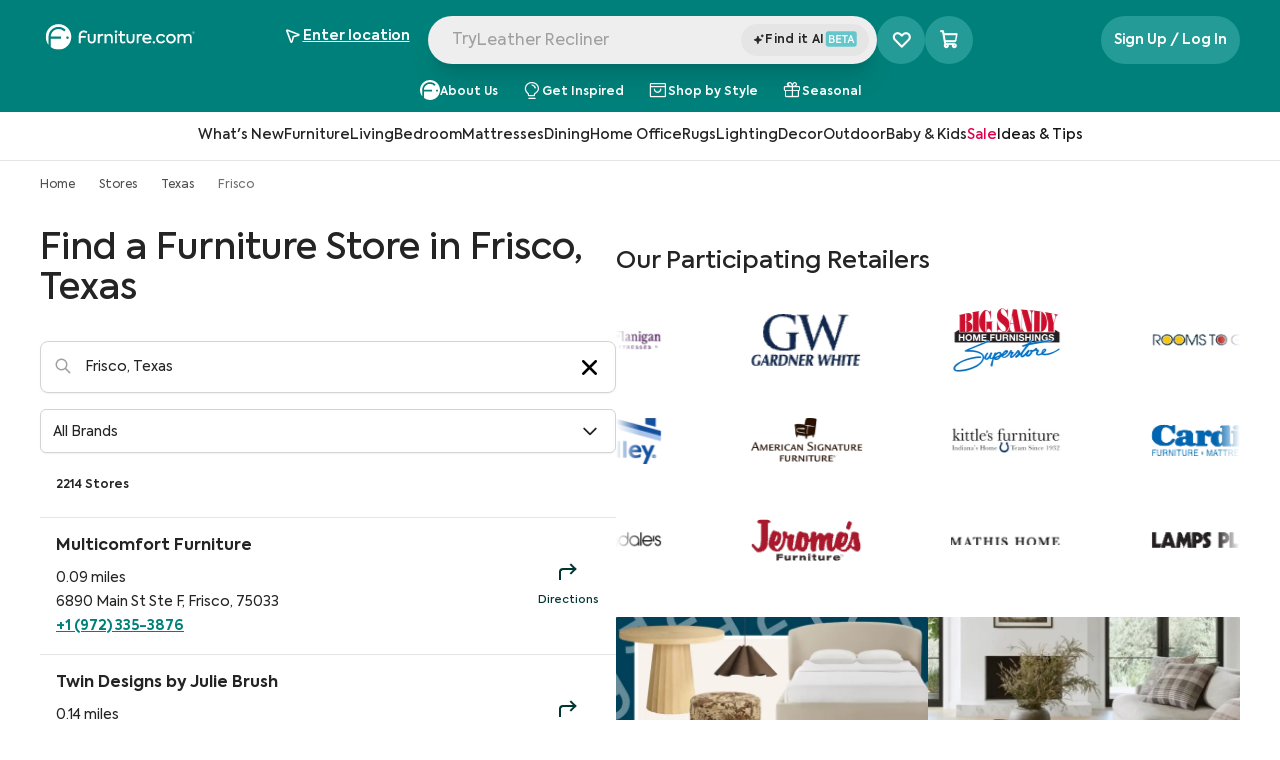

--- FILE ---
content_type: text/html; charset=utf-8
request_url: https://www.furniture.com/stores/texas/frisco
body_size: 64556
content:
<!DOCTYPE html><html lang="en"><head><meta charSet="utf-8"/><base href="https://www.furniture.com"/><link href="/logos/favicon-dark.png" media="(prefers-color-scheme: light)" rel="icon" type="image/png"/><link href="/logos/favicon-light.png" media="(prefers-color-scheme: dark)" rel="icon" type="image/png"/><meta content="yes" name="apple-mobile-web-app-capable"/><meta content="width=device-width, initial-scale=1, maximum-scale=1" name="viewport"/><meta content="enqsuOs8ZqNiNK4oH1v2B1tj9UVYV64TJ80G0PWEb5k" name="google-site-verification"/><meta content="98cfa09c99a84595f9500edd985704ea" name="p:domain_verify"/><script type="application/ld+json">{"@context":"https://schema.org","@graph":[{"@type":"OnlineStore","@id":"https://www.furniture.com#organization","name":"Furniture.com","legalName":"Furniture.com America LLC","url":"https://www.furniture.com","logo":{"@type":"ImageObject","url":"https://www.furniture.com/logos/favicon-dark.png"},"areaServed":{"@type":"GeoShape","addressCountry":"United States"}},{"@type":"BreadcrumbList","@id":"https://www.furniture.com#breadcrumb","itemListElement":[{"@type":"ListItem","@id":"https://www.furniture.com","position":1,"item":{"@id":"https://www.furniture.com","name":"Home"}},{"@type":"ListItem","@id":"https://www.furniture.com/stores","position":2,"item":{"@id":"https://www.furniture.com/stores","name":"Stores"}},{"@type":"ListItem","@id":"https://www.furniture.com/stores/texas","position":3,"item":{"@id":"https://www.furniture.com/stores/texas","name":"Texas"}},{"@type":"ListItem","@id":"https://www.furniture.com/stores/texas/frisco","position":4,"item":{"@id":"https://www.furniture.com/stores/texas/frisco","name":"Frisco"}}]},{"@context":"https://schema.org","@type":"ItemList","itemListElement":[{"@type":"ListItem","position":1,"item":{"@type":"FurnitureStore","name":"Multicomfort Furniture","telephone":"+1 (972) 335-3876","address":{"@type":"PostalAddress","streetAddress":"6890 Main St Ste F","addressLocality":"Frisco","addressRegion":"TX","postalCode":"75033","addressCountry":{"@type":"Country","name":"US"}},"geo":{"@type":"GeoCoordinates","latitude":33.150982,"longitude":-96.825199}}},{"@type":"ListItem","position":2,"item":{"@type":"FurnitureStore","name":"Twin Designs by Julie Brush","telephone":"+1 (972) 768-6669","address":{"@type":"PostalAddress","streetAddress":"8741 5th St Ste 200","addressLocality":"Frisco","addressRegion":"TX","postalCode":"75034","addressCountry":{"@type":"Country","name":"US"}},"geo":{"@type":"GeoCoordinates","latitude":33.148982,"longitude":-96.824838}}},{"@type":"ListItem","position":3,"item":{"@type":"FurnitureStore","name":"92nd Street Design","telephone":"+1 (214) 295-2910","address":{"@type":"PostalAddress","streetAddress":"7210 Elm St","addressLocality":"Frisco","addressRegion":"TX","postalCode":"75034","addressCountry":{"@type":"Country","name":"US"}},"geo":{"@type":"GeoCoordinates","latitude":33.149193,"longitude":-96.821511}}},{"@type":"ListItem","position":4,"item":{"@type":"FurnitureStore","name":"Storied Roots","telephone":"+1 (972) 266-2479","address":{"@type":"PostalAddress","streetAddress":"7227 Main St Ste 400","addressLocality":"Frisco","addressRegion":"TX","postalCode":"75034","addressCountry":{"@type":"Country","name":"US"}},"geo":{"@type":"GeoCoordinates","latitude":33.149577,"longitude":-96.820956}}},{"@type":"ListItem","position":5,"item":{"@type":"FurnitureStore","name":"BoxDrop","telephone":"+1 (214) 208-7665","address":{"@type":"PostalAddress","streetAddress":"7512 Main St Ste 301","addressLocality":"The Colony","addressRegion":"TX","postalCode":"75056","addressCountry":{"@type":"Country","name":"US"}},"geo":{"@type":"GeoCoordinates","latitude":33.15015,"longitude":-96.820483}}},{"@type":"ListItem","position":6,"item":{"@type":"FurnitureStore","name":"Frisco Resale","telephone":"+1 (972) 712-7833","address":{"@type":"PostalAddress","streetAddress":"9125 Dogwood St","addressLocality":"Frisco","addressRegion":"TX","postalCode":"75033","addressCountry":{"@type":"Country","name":"US"}},"geo":{"@type":"GeoCoordinates","latitude":33.151284,"longitude":-96.81851}}},{"@type":"ListItem","position":7,"item":{"@type":"FurnitureStore","name":"Furniture Buy Consignment Frisco","telephone":"+1 (214) 705-7711","address":{"@type":"PostalAddress","streetAddress":"7164 Technology Dr Ste 201","addressLocality":"Frisco","addressRegion":"TX","postalCode":"75033","addressCountry":{"@type":"Country","name":"US"}},"geo":{"@type":"GeoCoordinates","latitude":33.159869,"longitude":-96.831937}}},{"@type":"ListItem","position":8,"item":{"@type":"FurnitureStore","name":"McCabe's Theater & Living","telephone":"+1 (214) 618-8287","address":{"@type":"PostalAddress","streetAddress":"5566 Main St Ste 130","addressLocality":"Frisco","addressRegion":"TX","postalCode":"75033","addressCountry":{"@type":"Country","name":"US"}},"geo":{"@type":"GeoCoordinates","latitude":33.153039,"longitude":-96.838836}}},{"@type":"ListItem","position":9,"item":{"@type":"FurnitureStore","name":"IBB Design Fine Furnishings","telephone":"+1 (214) 618-6600","address":{"@type":"PostalAddress","streetAddress":"5798 Genesis Ct","addressLocality":"Frisco","addressRegion":"TX","postalCode":"75034","addressCountry":{"@type":"Country","name":"US"}},"geo":{"@type":"GeoCoordinates","latitude":33.140739,"longitude":-96.834979}}},{"@type":"ListItem","position":10,"item":{"@type":"FurnitureStore","name":"Market Finds","telephone":"+1 (678) 806-9861","address":{"@type":"PostalAddress","streetAddress":"8980 Preston Rd","addressLocality":"Frisco","addressRegion":"TX","postalCode":"75034","addressCountry":{"@type":"Country","name":"US"}},"geo":{"@type":"GeoCoordinates","latitude":33.151386,"longitude":-96.802244}}},{"@type":"ListItem","position":11,"item":{"@type":"FurnitureStore","name":"Frisco Mercantile","telephone":"+1 (972) 712-7300","address":{"@type":"PostalAddress","streetAddress":"8980 Preston Rd","addressLocality":"Frisco","addressRegion":"TX","postalCode":"75034","addressCountry":{"@type":"Country","name":"US"}},"geo":{"@type":"GeoCoordinates","latitude":33.151393,"longitude":-96.802248}}},{"@type":"ListItem","position":12,"item":{"@type":"FurnitureStore","name":"Harley Butler Trading Company","telephone":"+1 (469) 629-8014","address":{"@type":"PostalAddress","streetAddress":"8980 Preston Rd Ste 502","addressLocality":"Frisco","addressRegion":"TX","postalCode":"75034","addressCountry":{"@type":"Country","name":"US"}},"geo":{"@type":"GeoCoordinates","latitude":33.15141,"longitude":-96.802051}}},{"@type":"ListItem","position":13,"item":{"@type":"FurnitureStore","name":"Costco Furniture","address":{"@type":"PostalAddress","streetAddress":"11220 Dallas Pkwy","addressLocality":"Frisco","addressRegion":"TX","postalCode":"75033","addressCountry":{"@type":"Country","name":"US"}},"geo":{"@type":"GeoCoordinates","latitude":33.171823,"longitude":-96.837288}}},{"@type":"ListItem","position":14,"item":{"@type":"FurnitureStore","name":"Mattress Firm","telephone":"+1 (214) 436-5141","address":{"@type":"PostalAddress","streetAddress":"11445 Dallas Tollway Ste 280","addressLocality":"Frisco","addressRegion":"TX","postalCode":"75034","addressCountry":{"@type":"Country","name":"US"}},"geo":{"@type":"GeoCoordinates","latitude":33.173051,"longitude":-96.840809}}},{"@type":"ListItem","position":15,"item":{"@type":"FurnitureStore","name":"Naturepedic Organic Mattress Gallery","telephone":"+1 (469) 362-6101","address":{"@type":"PostalAddress","streetAddress":"5355 Dallas Pkwy Ste 630","addressLocality":"Frisco","addressRegion":"TX","postalCode":"75034","addressCountry":{"@type":"Country","name":"US"}},"geo":{"@type":"GeoCoordinates","latitude":33.122394,"longitude":-96.823476}}},{"@type":"ListItem","position":16,"item":{"@type":"FurnitureStore","name":"Oasis Accents","telephone":"+1 (214) 494-4544","address":{"@type":"PostalAddress","streetAddress":"5285 Dallas Pkwy Ste 405","addressLocality":"Frisco","addressRegion":"TX","postalCode":"75034","addressCountry":{"@type":"Country","name":"US"}},"geo":{"@type":"GeoCoordinates","latitude":33.121874,"longitude":-96.823589}}},{"@type":"ListItem","position":17,"item":{"@type":"FurnitureStore","name":"Belle Haven Interiors LLC","telephone":"+1 (214) 407-7560","address":{"@type":"PostalAddress","streetAddress":"6959 Lebanon Rd Ste 120","addressLocality":"Frisco","addressRegion":"TX","postalCode":"75034","addressCountry":{"@type":"Country","name":"US"}},"geo":{"@type":"GeoCoordinates","latitude":33.121734,"longitude":-96.824053}}},{"@type":"ListItem","position":18,"item":{"@type":"FurnitureStore","name":"Sleep Experts","telephone":"+1 (214) 619-1834","address":{"@type":"PostalAddress","streetAddress":"5110 Eldorado Pkwy Ste 100","addressLocality":"Frisco","addressRegion":"TX","postalCode":"75033","addressCountry":{"@type":"Country","name":"US"}},"geo":{"@type":"GeoCoordinates","latitude":33.17555,"longitude":-96.84199}}},{"@type":"ListItem","position":19,"item":{"@type":"FurnitureStore","name":"Lucy Furniture","telephone":"+1 (214) 662-1874","address":{"@type":"PostalAddress","streetAddress":"2770 Main St Ste 177","addressLocality":"Frisco","addressRegion":"TX","postalCode":"75033","addressCountry":{"@type":"Country","name":"US"}},"geo":{"@type":"GeoCoordinates","latitude":33.15468,"longitude":-96.866305}}},{"@type":"ListItem","position":20,"item":{"@type":"FurnitureStore","name":"Lee Lighting","telephone":"+1 (972) 731-5026","address":{"@type":"PostalAddress","streetAddress":"4467 Preston Rd","addressLocality":"Frisco","addressRegion":"TX","postalCode":"75034","addressCountry":{"@type":"Country","name":"US"}},"geo":{"@type":"GeoCoordinates","latitude":33.115484,"longitude":-96.806251}}}]}]}</script><title data-testid="meta-title">Furniture Stores in Frisco, Texas | Furniture.com</title><meta data-testid="meta-desc" name="description" content="Find a Furniture Store in Frisco, Texas"/><link data-testid="canonical-link" rel="canonical" href="https://www.furniture.com/stores/texas/frisco"/><meta data-testid="meta-robots" name="robots" content="all"/><meta name="next-head-count" content="13"/><link data-next-font="" rel="preconnect" href="/" crossorigin="anonymous"/><script id="gtm-head-script" data-nscript="beforeInteractive">(function(w,d,s,l,i){w[l]=w[l]||[];w[l].push({'gtm.start':new Date().getTime(),event:'gtm.js'});var f=d.getElementsByTagName(s)[0],j=d.createElement(s),dl=l!='dataLayer'?'&l='+l:'';j.async=true;j.src='https://www.googletagmanager.com/gtm.js?id='+i+dl;f.parentNode.insertBefore(j,f);})(window,document,'script','dataLayer','GTM-WW4PRV2');</script><link rel="preload" href="/_next/static/css/7a2140b9786c1503.css" as="style"/><link rel="stylesheet" href="/_next/static/css/7a2140b9786c1503.css" data-n-g=""/><noscript data-n-css=""></noscript><script defer="" nomodule="" src="/_next/static/chunks/polyfills-c67a75d1b6f99dc8.js"></script><script src="/_next/static/chunks/webpack-61d55063d42c1e48.js" defer=""></script><script src="/_next/static/chunks/framework-51db679fec3c45d5.js" defer=""></script><script src="/_next/static/chunks/main-688f0d5d1199e50a.js" defer=""></script><script src="/_next/static/chunks/pages/_app-58c80ce3a09bf524.js" defer=""></script><script src="/_next/static/chunks/2577-c4487e3ffe206c27.js" defer=""></script><script src="/_next/static/chunks/4743-13310c8bd4b21e40.js" defer=""></script><script src="/_next/static/chunks/pages/stores/%5Bstate%5D/%5Bcity%5D-c8f656806a73927f.js" defer=""></script><script src="/_next/static/prerelease-v1.60.03/_buildManifest.js" defer=""></script><script src="/_next/static/prerelease-v1.60.03/_ssgManifest.js" defer=""></script></head><body><iframe height="0" src="https://www.googletagmanager.com/ns.html?id=GTM-WW4PRV2" style="display:none;visibility:hidden" title="gtm" width="0"></iframe><div id="__next"><div class="flex flex-col sticky top-0 left-0 z-50 animated w-full xl:block bg-white" data-testid="navbarGlobal" id="navbar-global"><div class="sr-only" data-skip-link-wrapper="true" data-testid="skipLink"><a href="/stores/texas/frisco#main">Skip to Main Content</a></div><header class="relative flex xl:block w-full justify-between bg-cta-500 !border-none"><nav aria-label="Top" class="w-full xl:max-w-378 mx-auto z-52 flex relative px-10 flex-wrap"><div class="w-full h-15 pt-5 flex gap-4 items-center justify-between"><a aria-label="navigate to homepage" data-testid="navbarLogo" id="navbar-logo" href="/"><span class="h-8 hidden xl:block"><svg xmlns="http://www.w3.org/2000/svg" fill="none" viewBox="0 0 790 137" alt="Furniture.com homepage" class="w-40 h-6.5 text-white"><g fill="currentColor" clip-path="url(#FDCRegisteredLogo_svg__a)"><path d="M70.95.48C33.76.48 3.62 30.62 3.62 67.81c0 15.86 5.49 30.43 14.66 41.94V67.81c0-29.09 23.58-52.68 52.68-52.68 14.96 0 28.46 6.24 38.05 16.25l-8.06 8.15c-7.52-7.97-18.17-12.95-30-12.95-22.27 0-40.41 17.66-41.19 39.73h54.47v11.47h-54.5c0 12.17.01 32.39.02 43.27 11.39 8.82 25.68 14.08 41.2 14.08 37.19 0 67.33-30.14 67.33-67.33 0-37.17-30.15-67.32-67.33-67.32m47.27 78.22c-3.67 0-6.64-2.97-6.64-6.64s2.97-6.64 6.64-6.64 6.64 2.97 6.64 6.64-2.97 6.64-6.64 6.64M224.95 81.61V53.19h9.83v28.33c0 7.24 4.11 11.89 11.26 11.89 7.24 0 11.26-4.65 11.26-11.89V53.19h9.92v28.42c0 13.14-8.04 20.91-21.18 20.91-12.87.01-21.09-7.95-21.09-20.91M278.39 53.19h9.38v6.88c2.95-5.54 7.51-8.13 13.67-8.13 1.7 0 3.66.18 5.72.8l-.89 9.56a15.9 15.9 0 0 0-5.27-.89c-6.97 0-12.78 4.56-12.78 15.28v24.67h-9.83zM313.46 53.19h9.65v6.79c2.77-4.92 8.31-8.04 15.28-8.04 9.83 0 18.95 6.44 18.95 20.11v29.31h-9.92V74.82c0-9.03-4.83-13.76-11.53-13.76-7.42 0-12.6 5.72-12.6 13.94v26.37h-9.83zM366.9 40.14c0-3.75 2.95-6.52 6.79-6.52 3.66 0 6.52 2.77 6.52 6.52 0 3.84-2.86 6.7-6.52 6.7-3.84.01-6.79-2.85-6.79-6.7m1.7 61.22V53.19h9.83v48.17zM424.09 98.5c-3.58 2.68-8.58 4.02-13.32 4.02-10.64 0-15.82-6.17-15.82-17.88V61.59h-9.65v-8.4h9.74v-16.4h9.74v16.4h16.62v8.4h-16.62v23.23c0 5.81 2.06 8.68 7.42 8.68 3.13 0 5.9-1.16 8.49-2.68zM429.18 81.61V53.19h9.83v28.33c0 7.24 4.11 11.89 11.26 11.89 7.24 0 11.26-4.65 11.26-11.89V53.19h9.92v28.42c0 13.14-8.04 20.91-21.18 20.91-12.87.01-21.09-7.95-21.09-20.91M482.63 53.19h9.38v6.88c2.95-5.54 7.51-8.13 13.67-8.13 1.7 0 3.66.18 5.72.8l-.89 9.56a15.9 15.9 0 0 0-5.27-.89c-6.97 0-12.78 4.56-12.78 15.28v24.67h-9.83zM560.38 81.08h-37.63c1.34 6.88 6.08 12.6 16 12.6 5.54 0 12.07-2.14 16.36-5.18l4.11 7.24c-4.38 3.4-12.15 6.7-20.82 6.7-18.14 0-25.83-12.6-25.83-25.29 0-14.3 9.83-25.11 24.58-25.11 13.5 0 23.59 9.03 23.59 24.31 0 1.96-.18 3.39-.36 4.73m-37.63-8.05h28.06c-.8-7.69-6.43-12.51-13.67-12.51-7.5 0-12.96 5.09-14.39 12.51M567.44 96.54c0-3.49 2.77-6.17 6.35-6.17 3.4 0 6.17 2.68 6.17 6.17 0 3.58-2.77 6.26-6.17 6.26-3.58-.01-6.35-2.69-6.35-6.26M585.31 77.32c0-14.75 10.64-25.29 25.83-25.29 9.56 0 18.32 4.83 22.16 12.87l-8.13 4.56c-2.95-5-8.04-8.4-13.94-8.4-9.21 0-16 7.06-16 16.27 0 9.03 6.61 16.09 15.64 16.09 5.72 0 11.53-3.49 14.03-8.22l8.13 4.74c-3.93 7.51-12.6 12.51-22.25 12.51-14.92-.01-25.47-10.56-25.47-25.13M637.95 77.23c0-13.85 10.46-25.29 25.47-25.29s25.47 11.44 25.47 25.29c0 14.03-10.46 25.38-25.47 25.38-15.01.01-25.47-11.35-25.47-25.38m41.02 0c0-8.76-6.79-16.18-15.55-16.18s-15.55 7.42-15.55 16.18c0 8.94 6.79 16.18 15.55 16.18s15.55-7.24 15.55-16.18M773.62 72.59v28.78h-9.83V74.2c0-8.67-4.47-13.14-10.99-13.14-7.06 0-12.06 5.27-12.06 13.41v26.9h-9.83V74.38c0-8.4-4.29-13.32-11.08-13.32-6.97 0-12.15 5.18-12.15 13.59v26.72h-9.83V53.2h9.65v6.97c2.77-5 8.22-8.31 14.57-8.31 6.08.09 12.07 3.04 14.84 8.85 3.31-5.36 10.01-8.85 17.43-8.85 11.41-.01 19.28 7.77 19.28 20.73M215.06 73.08h-26.82v28.28h-10.12V59.24c0-14.24 11.4-25.05 25.7-25.05 6.84 0 14.13 2.81 18.89 6.03l-4.25 8.32c-3.71-2.67-8.4-4.82-14.94-4.82-8.83 0-15.27 6.99-15.27 16.12v3.76h26.82v9.48z"></path></g><path stroke="currentColor" stroke-linecap="round" stroke-linejoin="round" d="M782 51a6 6 0 1 0 0-12 6 6 0 0 0 0 12"></path><path stroke="currentColor" stroke-linecap="round" stroke-linejoin="round" d="M780.5 45.5h2a1.502 1.502 0 0 0 1.061-2.56 1.5 1.5 0 0 0-1.061-.44h-2v5M782.661 45.491 784 47.5"></path><defs><clipPath id="FDCRegisteredLogo_svg__a"><path fill="currentColor" d="M3 0h771v136H3z"></path></clipPath></defs></svg></span></a><div class="flex w-full min-w-0 justify-center gap-2"><div class="flex w-full max-w-150 relative gap-2"><div class="flex justify-between relative xl:block w-full h-12 rounded-full bg-gray-150 shadow-xl"><button class="flex w-full group gap-2 h-10 items-center pl-1.5 pr-2 text-gray-500 lg:flex" data-testid="navbarSearchBar" id="navbar-search"><div class="font-normal leading-12 text-left rounded-full relative w-full cursor-text h-11 truncate top-0.75 pl-2 text-gray-500" data-testid="navbarSearchInput" id="navbar-search-text" tabindex="-1"></div></button><input aria-label="Search Products" autoComplete="off" class="xl:hidden block absolute bg-transparent top-1.5 w-full h-full" data-testid="hidden-search-input" name="search" type="text"/><div class="flex items-center justify-center py-2 bg-gray-200 rounded-full w-32 relative h-8 bottom-8 left-[calc(100%-8.5rem)] cursor-pointer"><div class="flex items-center content-center gap-0.5"><svg xmlns="http://www.w3.org/2000/svg" fill="none" viewBox="0 0 14 14" class="w-3 h-3 relative bottom-0.25"><path fill="#242424" stroke="#242424" d="M5.705 3.572a.1.1 0 0 1 .044.007l.044.023q.044.031.068.095h.001l.97 2.816.076.221.219.084 2.662 1.018q.023.01.044.026l.04.044a.24.24 0 0 1 .026.2l-.027.06a.2.2 0 0 1-.08.068L7.126 9.257l-.218.084-.076.22-.97 2.814a.2.2 0 0 1-.028.054l-.041.04a.142.142 0 0 1-.132.023l-.044-.023a.2.2 0 0 1-.04-.04l-.031-.057-.969-2.814-.076-.22-.218-.083-2.665-1.02a.2.2 0 0 1-.04-.025l-.04-.044a.24.24 0 0 1-.028-.2l.028-.06a.2.2 0 0 1 .083-.07l2.665-1.022.219-.083.075-.22.966-2.81a.2.2 0 0 1 .03-.058l.041-.04a.2.2 0 0 1 .044-.024zM11.051 2.722l.076.22.218.083.873.334-.873.336-.218.083-.076.221-.288.836-.288-.837-.075-.22-.219-.085-.873-.334.875-.335.218-.084.076-.22.286-.834z"></path></svg><span class="font-semibold tracking-tracking-0.022 text-xs"><div class="flex gap-1"><span>Find it AI</span><svg xmlns="http://www.w3.org/2000/svg" fill="none" viewBox="0 0 33 16" class="relative bottom-px inline w-8 h-4"><rect width="32" height="16" x="0.766" fill="#65C7CB" rx="3.004"></rect><path fill="#fff" d="M8.55 7.596c1.036.273 1.526 1.156 1.526 2.082 0 1.188-.883 2.322-2.518 2.322H4.124V3.944h3.281c1.505 0 2.246 1.025 2.246 2.006 0 .72-.425 1.395-1.101 1.646M7.22 5.09H5.367V7.17h1.81c.806 0 1.199-.556 1.199-1.08 0-.512-.404-1.002-1.156-1.002m.12 5.766c.938 0 1.428-.643 1.428-1.275 0-.643-.458-1.297-1.46-1.297H5.366v2.572zM11.567 12V3.944h5.145v1.188H12.82v2.192h3.608v1.188H12.82v2.3h3.903V12zm8.319-6.835H17.53v-1.22h5.985v1.22H21.16V12h-1.275zM28.92 12l-.764-1.984h-2.965L24.43 12h-1.351l3.204-8.056h.818L30.272 12zm-2.235-6.06-1.09 2.92h2.18z"></path></svg></div></span></div></div></div></div><div class="hidden xl:block self-center"><div aria-label="Favorite products selector" class="xl:bg-lightTeal xl:hover:bg-cta-600 h-6 w-6 xl:h-12 xl:w-12 rounded-full cursor-pointer transition-all xl:relative flex items-center md:justify-center left-2 xl:left-0" data-testid="favoriteProductsSelector"><i class="ph-heart-straight absolute text-2xl xl:text-xl !font-extrabold text-white ph"></i><i class="ph-heart-straight absolute text-2xl xl:text-xl !font-extrabold text-white ph-fill opacity-0"></i><i class="ph-star-four ph-fill absolute opacity-0 text-[0.4rem] font-extrabold text-white left-0 top-5.5"></i><i class="ph-star-four ph-fill absolute opacity-0 text-[0.4rem] font-extrabold text-white left-[-8px] top-3"></i><i class="ph-star-four ph-fill absolute opacity-0 text-[0.4rem] font-extrabold text-white left-5.5 top-2"></i></div></div></div><div class="hidden xl:block"><div class="relative flex flex-row justify-end items-center z-10 z-50 text-right" data-testid="geolocation-infobar"><div class="flex items-center justify-center bg-transparent bg-cream h-10 xl:bg-transparent xl:h-full w-full xl:w-40.5 relative z-50" data-testid="zipBarLink" data-tooltip-place="top-end"><div class="text-center"><div class="xl:mt-0.5 text-sm leading-5 cursor-pointer text-gray-800" data-testid="zipBarText" id="zipbar-text" role="search"><div class="flex items-center text-white justify-center xl:justify-normal xl:gap-2 xl:hover:bg-darkTeal xl:rounded-xl xl:py-2 xl:transition-all"><div class="flex items-center w-4 h-5 mr-2 xl:mr-1 text-cta-500" id="zipbar-icon"><div class="flex justify-center items-center"><i class="ph ph-navigation-arrow text-black xl:text-white text-base !font-semibold"></i></div></div><div class="xl:flex xl:flex-col xl:items-start"><span class="underline font-semibold text-black xl:text-white lg:text-sm xl:w-max" data-testid="zipEnter">Enter location</span></div></div></div></div></div></div></div><div class="hidden self-center pl-32 xl:flex gap-2"></div></div><div class="flex w-full gap-4 justify-center text-white pt-4 pb-2"><a class="flex gap-1 whitespace-nowrap lg:whitespace-normal hover:xl:bg-cta-600 xl:px-3 xl:rounded-full xl:transition-all items-center" href="https://www.furniture.com/about-us"><svg xmlns="http://www.w3.org/2000/svg" viewBox="0 0 40 40" class="fill-white h-5"><path fill-rule="evenodd" d="M34.041 23.234a1.972 1.972 0 1 1 0-3.944 1.972 1.972 0 0 1 0 3.944M20 0C8.954 0 0 8.954 0 20c0 4.71 1.63 9.04 4.354 12.457V20c0-8.641 7.004-15.647 15.646-15.647 4.444 0 8.455 1.853 11.303 4.828l-2.393 2.422A12.2 12.2 0 0 0 20 7.756c-6.614 0-12.002 5.245-12.235 11.802h16.178v3.408H7.757l.005 12.852A19.9 19.9 0 0 0 20 40c11.046 0 20-8.954 20-20S31.046 0 20 0" clip-rule="evenodd"></path></svg><span class="pt-1 font-semibold text-xs text-center text-white">About Us</span></a><a class="flex gap-1 whitespace-nowrap lg:whitespace-normal hover:xl:bg-cta-600 xl:px-3 xl:rounded-full xl:transition-all items-center" href="https://www.furniture.com/inspiration"><i class="ph ph-lightbulb text-xl text-white"></i><span class="pt-1 font-semibold text-xs text-center text-white">Get Inspired</span></a><a class="flex gap-1 whitespace-nowrap lg:whitespace-normal hover:xl:bg-cta-600 xl:px-3 xl:rounded-full xl:transition-all items-center" href="https://www.furniture.com/shop-by-style"><i class="ph ph-shopping-bag-open text-xl text-white"></i><span class="pt-1 font-semibold text-xs text-center text-white">Shop by Style</span></a><a class="flex gap-1 whitespace-nowrap lg:whitespace-normal hover:xl:bg-cta-600 xl:px-3 xl:rounded-full xl:transition-all items-center" href="https://www.furniture.com/holidays"><i class="ph ph-gift text-xl text-white"></i><span class="pt-1 font-semibold text-xs text-center text-white">Seasonal</span></a></div></nav></header></div><div class="headroom flex sticky z-30 justify-center items-center content-center w-full"><div class="sr-only">Navigation Bar</div><div class="z-30 hidden xl:block xl:w-full xl:left-0 xl:relative bg-transparent top-0 bottom-0 basis-full border-b border-gray-200 p-2 bg-white transition-all ease-linear duration-200" data-testid="level-0-wrapper"><ul class="flex flex-row gap-8 justify-center content-center bg-transparent h-8 transition-all ease-linear duration-200"><li class="flex group border-b-2 border-transparent hover:border-black transition-border delay-100 duration-300" data-testid="l0_HeaderLink-0"><button class="pl-0 z-30 flex items-center transition ease-in-out text-sm text-gray-800 leading-5 font-medium whitespace-nowrap cursor-pointer" data-testid="l0_categoryHeader-1" id="navbar-l0-button"><span class="flex-1 text-left">What&#x27;s New</span><span class="sr-only">Open subcategories for What&#x27;s New</span></button></li><li class="flex group border-b-2 border-transparent hover:border-black transition-border delay-100 duration-300" data-testid="l0_HeaderLink-1"><button class="pl-0 z-30 flex items-center transition ease-in-out text-sm text-gray-800 leading-5 font-medium whitespace-nowrap cursor-pointer" data-testid="l0_categoryHeader-2" id="navbar-l0-button"><span class="flex-1 text-left">Furniture</span><span class="sr-only">Open subcategories for Furniture</span></button></li><li class="flex group border-b-2 border-transparent hover:border-black transition-border delay-100 duration-300" data-testid="l0_HeaderLink-2"><button class="pl-0 z-30 flex items-center transition ease-in-out text-sm text-gray-800 leading-5 font-medium whitespace-nowrap cursor-pointer" data-testid="l0_categoryHeader-3" id="navbar-l0-button"><span class="flex-1 text-left">Living</span><span class="sr-only">Open subcategories for Living</span></button></li><li class="flex group border-b-2 border-transparent hover:border-black transition-border delay-100 duration-300" data-testid="l0_HeaderLink-3"><button class="pl-0 z-30 flex items-center transition ease-in-out text-sm text-gray-800 leading-5 font-medium whitespace-nowrap cursor-pointer" data-testid="l0_categoryHeader-4" id="navbar-l0-button"><span class="flex-1 text-left">Bedroom</span><span class="sr-only">Open subcategories for Bedroom</span></button></li><li class="flex group border-b-2 border-transparent hover:border-black transition-border delay-100 duration-300" data-testid="l0_HeaderLink-4"><button class="pl-0 z-30 flex items-center transition ease-in-out text-sm text-gray-800 leading-5 font-medium whitespace-nowrap cursor-pointer" data-testid="l0_categoryHeader-5" id="navbar-l0-button"><span class="flex-1 text-left">Mattresses</span><span class="sr-only">Open subcategories for Mattresses</span></button></li><li class="flex group border-b-2 border-transparent hover:border-black transition-border delay-100 duration-300" data-testid="l0_HeaderLink-5"><button class="pl-0 z-30 flex items-center transition ease-in-out text-sm text-gray-800 leading-5 font-medium whitespace-nowrap cursor-pointer" data-testid="l0_categoryHeader-6" id="navbar-l0-button"><span class="flex-1 text-left">Dining</span><span class="sr-only">Open subcategories for Dining</span></button></li><li class="flex group border-b-2 border-transparent hover:border-black transition-border delay-100 duration-300" data-testid="l0_HeaderLink-6"><button class="pl-0 z-30 flex items-center transition ease-in-out text-sm text-gray-800 leading-5 font-medium whitespace-nowrap cursor-pointer" data-testid="l0_categoryHeader-7" id="navbar-l0-button"><span class="flex-1 text-left">Home Office</span><span class="sr-only">Open subcategories for Home Office</span></button></li><li class="flex group border-b-2 border-transparent hover:border-black transition-border delay-100 duration-300" data-testid="l0_HeaderLink-7"><button class="pl-0 z-30 flex items-center transition ease-in-out text-sm text-gray-800 leading-5 font-medium whitespace-nowrap cursor-pointer" data-testid="l0_categoryHeader-8" id="navbar-l0-button"><span class="flex-1 text-left">Rugs</span><span class="sr-only">Open subcategories for Rugs</span></button></li><li class="flex group border-b-2 border-transparent hover:border-black transition-border delay-100 duration-300" data-testid="l0_HeaderLink-8"><button class="pl-0 z-30 flex items-center transition ease-in-out text-sm text-gray-800 leading-5 font-medium whitespace-nowrap cursor-pointer" data-testid="l0_categoryHeader-9" id="navbar-l0-button"><span class="flex-1 text-left">Lighting</span><span class="sr-only">Open subcategories for Lighting</span></button></li><li class="flex group border-b-2 border-transparent hover:border-black transition-border delay-100 duration-300" data-testid="l0_HeaderLink-9"><button class="pl-0 z-30 flex items-center transition ease-in-out text-sm text-gray-800 leading-5 font-medium whitespace-nowrap cursor-pointer" data-testid="l0_categoryHeader-10" id="navbar-l0-button"><span class="flex-1 text-left">Decor</span><span class="sr-only">Open subcategories for Decor</span></button></li><li class="flex group border-b-2 border-transparent hover:border-black transition-border delay-100 duration-300" data-testid="l0_HeaderLink-10"><button class="pl-0 z-30 flex items-center transition ease-in-out text-sm text-gray-800 leading-5 font-medium whitespace-nowrap cursor-pointer" data-testid="l0_categoryHeader-11" id="navbar-l0-button"><span class="flex-1 text-left">Outdoor</span><span class="sr-only">Open subcategories for Outdoor</span></button></li><li class="flex group border-b-2 border-transparent hover:border-black transition-border delay-100 duration-300" data-testid="l0_HeaderLink-11"><button class="pl-0 z-30 flex items-center transition ease-in-out text-sm text-gray-800 leading-5 font-medium whitespace-nowrap cursor-pointer" data-testid="l0_categoryHeader-12" id="navbar-l0-button"><span class="flex-1 text-left">Baby &amp; Kids</span><span class="sr-only">Open subcategories for Baby &amp; Kids</span></button></li><li class="flex group border-b-2 border-transparent hover:border-black transition-border delay-100 duration-300" data-testid="l0_HeaderLink-12"><button class="pl-0 z-30 flex items-center transition ease-in-out text-sm text-gray-800 leading-5 font-medium whitespace-nowrap cursor-pointer" data-testid="l0_categoryHeader-13" id="navbar-l0-button-colored" style="color:rgba(224, 1, 77, 1)"><span class="flex-1 text-left">Sale</span><span class="sr-only">Open subcategories for Sale</span></button></li><li class="flex group border-b-2 border-transparent hover:border-black transition-border delay-100 duration-300" data-testid="l0_HeaderLink-13"><button class="pl-0 z-30 flex items-center transition ease-in-out text-sm text-gray-800 leading-5 font-medium whitespace-nowrap cursor-pointer" data-testid="l0_categoryHeader-14" id="navbar-l0-button-colored" style="color:rgba(22, 22, 22, 1)"><span class="flex-1 text-left">Ideas &amp; Tips</span><span class="sr-only">Open subcategories for Ideas &amp; Tips</span></button></li></ul></div></div><div aria-pressed="false" class="inset-0 bg-black bg-opacity-20 fixed w-[100vw] z-0 opacity-0 hidden" data-testid="navbarSearchBlock" role="button" tabindex="0"><div><div class="bg-white"><div class="px-4 sm:px-6 xl:px-10 max-w-378 mx-auto"><div class="flex transition-all duration-700 delay-400 z-30 items-center justify-between gap-2"><div class="xl:basis-[30%] xl:block hidden"><a aria-label="navigate to homepage" class="hidden md:block" data-testid="navbarLogo" href="/"><span class="FDCLogo w-47 h-8 block svg-wrap"><svg xmlns="http://www.w3.org/2000/svg" fill="none" viewBox="0 0 790 137" alt="Furniture.com homepage" class="w-40 h-6.5 text-black"><g fill="currentColor" clip-path="url(#FDCRegisteredLogo_svg__a)"><path d="M70.95.48C33.76.48 3.62 30.62 3.62 67.81c0 15.86 5.49 30.43 14.66 41.94V67.81c0-29.09 23.58-52.68 52.68-52.68 14.96 0 28.46 6.24 38.05 16.25l-8.06 8.15c-7.52-7.97-18.17-12.95-30-12.95-22.27 0-40.41 17.66-41.19 39.73h54.47v11.47h-54.5c0 12.17.01 32.39.02 43.27 11.39 8.82 25.68 14.08 41.2 14.08 37.19 0 67.33-30.14 67.33-67.33 0-37.17-30.15-67.32-67.33-67.32m47.27 78.22c-3.67 0-6.64-2.97-6.64-6.64s2.97-6.64 6.64-6.64 6.64 2.97 6.64 6.64-2.97 6.64-6.64 6.64M224.95 81.61V53.19h9.83v28.33c0 7.24 4.11 11.89 11.26 11.89 7.24 0 11.26-4.65 11.26-11.89V53.19h9.92v28.42c0 13.14-8.04 20.91-21.18 20.91-12.87.01-21.09-7.95-21.09-20.91M278.39 53.19h9.38v6.88c2.95-5.54 7.51-8.13 13.67-8.13 1.7 0 3.66.18 5.72.8l-.89 9.56a15.9 15.9 0 0 0-5.27-.89c-6.97 0-12.78 4.56-12.78 15.28v24.67h-9.83zM313.46 53.19h9.65v6.79c2.77-4.92 8.31-8.04 15.28-8.04 9.83 0 18.95 6.44 18.95 20.11v29.31h-9.92V74.82c0-9.03-4.83-13.76-11.53-13.76-7.42 0-12.6 5.72-12.6 13.94v26.37h-9.83zM366.9 40.14c0-3.75 2.95-6.52 6.79-6.52 3.66 0 6.52 2.77 6.52 6.52 0 3.84-2.86 6.7-6.52 6.7-3.84.01-6.79-2.85-6.79-6.7m1.7 61.22V53.19h9.83v48.17zM424.09 98.5c-3.58 2.68-8.58 4.02-13.32 4.02-10.64 0-15.82-6.17-15.82-17.88V61.59h-9.65v-8.4h9.74v-16.4h9.74v16.4h16.62v8.4h-16.62v23.23c0 5.81 2.06 8.68 7.42 8.68 3.13 0 5.9-1.16 8.49-2.68zM429.18 81.61V53.19h9.83v28.33c0 7.24 4.11 11.89 11.26 11.89 7.24 0 11.26-4.65 11.26-11.89V53.19h9.92v28.42c0 13.14-8.04 20.91-21.18 20.91-12.87.01-21.09-7.95-21.09-20.91M482.63 53.19h9.38v6.88c2.95-5.54 7.51-8.13 13.67-8.13 1.7 0 3.66.18 5.72.8l-.89 9.56a15.9 15.9 0 0 0-5.27-.89c-6.97 0-12.78 4.56-12.78 15.28v24.67h-9.83zM560.38 81.08h-37.63c1.34 6.88 6.08 12.6 16 12.6 5.54 0 12.07-2.14 16.36-5.18l4.11 7.24c-4.38 3.4-12.15 6.7-20.82 6.7-18.14 0-25.83-12.6-25.83-25.29 0-14.3 9.83-25.11 24.58-25.11 13.5 0 23.59 9.03 23.59 24.31 0 1.96-.18 3.39-.36 4.73m-37.63-8.05h28.06c-.8-7.69-6.43-12.51-13.67-12.51-7.5 0-12.96 5.09-14.39 12.51M567.44 96.54c0-3.49 2.77-6.17 6.35-6.17 3.4 0 6.17 2.68 6.17 6.17 0 3.58-2.77 6.26-6.17 6.26-3.58-.01-6.35-2.69-6.35-6.26M585.31 77.32c0-14.75 10.64-25.29 25.83-25.29 9.56 0 18.32 4.83 22.16 12.87l-8.13 4.56c-2.95-5-8.04-8.4-13.94-8.4-9.21 0-16 7.06-16 16.27 0 9.03 6.61 16.09 15.64 16.09 5.72 0 11.53-3.49 14.03-8.22l8.13 4.74c-3.93 7.51-12.6 12.51-22.25 12.51-14.92-.01-25.47-10.56-25.47-25.13M637.95 77.23c0-13.85 10.46-25.29 25.47-25.29s25.47 11.44 25.47 25.29c0 14.03-10.46 25.38-25.47 25.38-15.01.01-25.47-11.35-25.47-25.38m41.02 0c0-8.76-6.79-16.18-15.55-16.18s-15.55 7.42-15.55 16.18c0 8.94 6.79 16.18 15.55 16.18s15.55-7.24 15.55-16.18M773.62 72.59v28.78h-9.83V74.2c0-8.67-4.47-13.14-10.99-13.14-7.06 0-12.06 5.27-12.06 13.41v26.9h-9.83V74.38c0-8.4-4.29-13.32-11.08-13.32-6.97 0-12.15 5.18-12.15 13.59v26.72h-9.83V53.2h9.65v6.97c2.77-5 8.22-8.31 14.57-8.31 6.08.09 12.07 3.04 14.84 8.85 3.31-5.36 10.01-8.85 17.43-8.85 11.41-.01 19.28 7.77 19.28 20.73M215.06 73.08h-26.82v28.28h-10.12V59.24c0-14.24 11.4-25.05 25.7-25.05 6.84 0 14.13 2.81 18.89 6.03l-4.25 8.32c-3.71-2.67-8.4-4.82-14.94-4.82-8.83 0-15.27 6.99-15.27 16.12v3.76h26.82v9.48z"></path></g><path stroke="currentColor" stroke-linecap="round" stroke-linejoin="round" d="M782 51a6 6 0 1 0 0-12 6 6 0 0 0 0 12"></path><path stroke="currentColor" stroke-linecap="round" stroke-linejoin="round" d="M780.5 45.5h2a1.502 1.502 0 0 0 1.061-2.56 1.5 1.5 0 0 0-1.061-.44h-2v5M782.661 45.491 784 47.5"></path><defs><clipPath id="FDCRegisteredLogo_svg__a"><path fill="currentColor" d="M3 0h771v136H3z"></path></clipPath></defs></svg></span></a></div><div class="flex py-3 xl:py-2 xl:basis-[40%] grow-1 flex-1 justify-center"><div class="relative w-full xl:w-120"><form role="search"><input aria-label="Search" autoCapitalize="off" autoComplete="off" autoCorrect="off" class="w-full pl-11 placeholder-gray-400 text-gray-800 font-normal leading-5 rounded-full border-transparent outline-0 focus:outline-none focus:border-transparent focus:ring-0 bg-gray-150 h-11 pr-10 text-base" data-testid="searchbar" enterKeyHint="search" id="searchBar" name="search" spellcheck="false" tabindex="0" type="text" value=""/></form><span class="absolute h-7 w-7 left-1.5 top-1.5 rounded-full pointer-events-none"><span aria-hidden="true" class="w-8 h-8 font-bold text-white"><svg xmlns="http://www.w3.org/2000/svg" fill="none" viewBox="0 0 28 28" alt="search icon" class="w-8 h-8 font-bold text-white"><rect width="28" height="28" fill="#00807A" rx="14"></rect><path fill="#161616" d="M20.96 13.98a6.93 6.93 0 0 0-2.044-4.935A6.93 6.93 0 0 0 13.98 7a6.93 6.93 0 0 0-4.935 2.045A6.93 6.93 0 0 0 7 13.98c0 1.865.726 3.618 2.045 4.936a6.94 6.94 0 0 0 4.935 2.045 6.93 6.93 0 0 0 4.588-1.721l5.29 4.872.642-.696-5.261-4.846a6.93 6.93 0 0 0 1.723-4.59zm-6.98 6.034a6 6 0 0 1-4.267-1.767 6 6 0 0 1-1.767-4.267c0-1.61.627-3.126 1.767-4.266a6 6 0 0 1 4.268-1.767c1.611 0 3.126.627 4.266 1.767a6 6 0 0 1 1.768 4.266c0 1.611-.627 3.127-1.768 4.267a6 6 0 0 1-4.267 1.767"></path><path stroke="#fff" stroke-linecap="square" stroke-miterlimit="10" stroke-width="1.7" d="m18.93 18.935 4.895 4.508m-3.342-9.463a6.49 6.49 0 0 1-1.906 4.601 6.49 6.49 0 0 1-4.601 1.906 6.49 6.49 0 0 1-4.602-1.906A6.49 6.49 0 0 1 7.47 13.98c0-1.798.728-3.424 1.905-4.602a6.49 6.49 0 0 1 4.602-1.905c1.797 0 3.423.728 4.601 1.905a6.49 6.49 0 0 1 1.906 4.602Z"></path></svg></span></span></div></div><div class="md:flex-1 text-right xl:basis-[30%]" data-testid="close-search"><span class="cursor-pointer">Close</span></div></div></div></div></div><div class="w-full transition-all duration-500 ease-in overflow-y-auto z-0 opacity-0 invisible"><div class="w-full pt-3 bg-white pb-0 xl:pb-8"><div class="px-4 sm:px-6 xl:px-10 mx-auto overflow-auto max-w-378 xl:h-auto xl:overflow-visible h-[calc(100vh-64px)]"><div class="flex flex-col gap-10 pb-0 xl:pb-8 items-start xl:items-center"></div></div></div></div></div><nav class="sr-only"><ul><li><a href="/whats-new">What&#x27;s New</a></li><li><a href="/new-arrivals/na">New By Category</a></li><li><a href="/new-arrivals/furniture/nf">New Furniture</a></li><li><a href="/new-arrivals/living-room/nlr">New Living Room Furniture</a></li><li><a href="/new-arrivals/bedroom/nbr">New Bedroom Furniture</a></li><li><a href="/new-arrivals/dining-room/ndr">New Dining Room Furniture</a></li><li><a href="/new-arrivals/office/nof">New Home Office Furniture</a></li><li><a href="/new-arrivals/outdoor/nod">New Outdoor</a></li><li><a href="/new-arrivals/rugs/nrug">New Rugs</a></li><li><a href="/new-arrivals/decor/ndec">New Home Accents</a></li><li><a href="/new-arrivals/lighting/nltg">New Lighting</a></li><li><a href="/new-arrivals/baby-kids/nbk">New Baby &amp; Kids</a></li><li><a href="/inspiration">New Design Inspiration</a></li><li><a href="/inspiration/winter-trends-interior-design-2024-2025">Cozy Up in Style: 3 Interior Design Trends to Embrace This Winter</a></li><li><a href="/inspiration/cozy-furniture-decor-for-winter">30 Cozy Pieces to Keep You Warm All Winter</a></li><li><a href="/inspiration/15-cozy-bedding-ideas-for-fall">15 Cozy Comforters and Sheet Sets for Cooler Weather</a></li><li><a href="/holidays">Holiday Shopping Guide</a></li><li><a href="/new-arrivals/na">All New Arrivals</a></li><li><a href="/furniture/furn">Furniture</a></li><li><a href="/rooms/living-room/lr">Living Room</a></li><li><a href="/furniture/sofas-sectionals/sectionals/sec">Sectionals</a></li><li><a href="/furniture/sets/living-room-furniture-sets/lrset">Living Room Furniture Sets</a></li><li><a href="/furniture/sofas-sectionals/sofas-couches/sof">Sofas &amp; Couches</a></li><li><a href="/furniture/tables-desks/coffee-tables/cftbl">Coffee Tables</a></li><li><a href="/furniture/sofas-sectionals/loveseats/lv">Loveseats</a></li><li><a href="/furniture/storage/home-entertainment-tv-stands/tv">TV Stands</a></li><li><a href="/furniture/chairs/recliners/rec">Recliners</a></li><li><a href="/furniture/tables-desks/end-tables-side-tables/sdtbl">End &amp; Side Tables</a></li><li><a href="/furniture/chairs/accent-chairs/accch">Accent Chairs</a></li><li><a href="/furniture/tables-desks/console-sofa-tables/softbl">Console &amp; Sofa Tables</a></li><li><a href="/furniture/sofas-sectionals/chaises-settees/chse">Chaises &amp; Settees</a></li><li><a href="/decor/ottomans-poufs/ottpuf">Ottomans &amp; Poufs</a></li><li><a href="/rooms/bedroom/br">Bedroom</a></li><li><a href="/furniture/sets/bedroom-furniture-sets/brset">Bedroom Furniture Sets</a></li><li><a href="/furniture/storage/dressers/drs">Dressers</a></li><li><a href="/furniture/beds-headboards/beds/bed">Beds</a></li><li><a href="/furniture/storage/nightstands/nts">Nightstands</a></li><li><a href="/furniture/beds-headboards/headboards/hdb">Headboards</a></li><li><a href="/furniture/storage/armoires-chests/cst">Armoires &amp; Chests</a></li><li><a href="/furniture/beds-headboards/bedframes/bedfrm">Bed Frames</a></li><li><a href="/furniture/storage/storage-benches/stgbn">Storage Benches</a></li><li><a href="/furniture/mattresses-box-springs/mtbx">Mattresses &amp; Box Springs</a></li><li><a href="/furniture/storage/vanities/van">Makeup Vanities</a></li><li><a href="/furniture/beds-headboards/beds/bed">Beds by Size</a></li><li><a href="/rooms/kitchen-dining-room/dr">Dining &amp; Kitchen</a></li><li><a href="/furniture/tables-desks/dining-tables/drtbl">Dining Tables</a></li><li><a href="/furniture/storage/sideboards-buffets-cabinets/cab">Sideboards, Buffets &amp; Cabinets</a></li><li><a href="/furniture/chairs/dining-chairs/drch">Dining Chairs</a></li><li><a href="/furniture/tables-desks/kitchen-islands/kich">Kitchen Islands &amp; Carts</a></li><li><a href="/furniture/benches-barstools/dining-benches/drben">Dining Benches</a></li><li><a href="/furniture/benches-barstools/barstools/bar">Barstools</a></li><li><a href="/furniture/sets/dining-room-furniture-sets/drset">Dining Room Furniture Sets</a></li><li><a href="/furniture/tables-desks/bar-carts/barcb">Bars &amp; Bar Carts</a></li><li><a href="/rooms/home-office/of">Home Office</a></li><li><a href="/furniture/tables-desks/desks/dsk">Desks</a></li><li><a href="/furniture/chairs/desk-chairs/dskch">Desk Chairs</a></li><li><a href="/furniture/storage/bookcases-shelves/bc">Bookcases &amp; Shelves</a></li><li><a href="/furniture/chairs/accent-chairs/accch">Accent Chairs</a></li><li><a href="/furniture/sets/office-furniture-sets/offset">Office Furniture Sets</a></li><li><a href="/furniture/storage/filing-office-cabinets/offcab">Filing &amp; Office Cabinets</a></li><li><a href="/rooms/baby-kids-room/kd">Baby &amp; Kids</a></li><li><a href="/furniture/sets/kids-bedroom-sets/kdset">Kids Bedroom Sets</a></li><li><a href="/furniture/kids-beds-headboards/kdbh">Kids Beds &amp; Headboards</a></li><li><a href="/furniture/kids-storage/kids-dressers/dsr">Kids Dressers</a></li><li><a href="/furniture/kids-beds-headboards/kids-beds/toddler-beds/kdbed04">Toddler Beds</a></li><li><a href="/furniture/kids-storage/kids-chests/kdchst">Kids Chests</a></li><li><a href="/furniture/nursery/cribs/cb">Cribs</a></li><li><a href="/furniture/kids-storage/kids-nightstands/kdnts">Kids Nightstands</a></li><li><a href="/furniture/nursery/nursery-chairs/bbych">Nursery Chairs</a></li><li><a href="/furniture/nursery/changing-tables/ctbl">Changing Tables</a></li><li><a href="/furniture/kids-tables-desks/kids-desks/kddsk">Kids Desks</a></li><li><a href="/furniture/kids-chairs/kids-desk-chairs/kddskch">Kids Desk Chairs</a></li><li><a href="/rooms/bathroom/ba">Bathroom</a></li><li><a href="/furniture/sets/set">Furniture Sets</a></li><li><a href="/furniture/sets/bedroom-furniture-sets/brset">Bedroom Sets</a></li><li><a href="/furniture/sets/dining-room-furniture-sets/drset">Dining Room Sets</a></li><li><a href="/furniture/sets/living-room-furniture-sets/lrset">Living Room Furniture Sets</a></li><li><a href="/furniture/sets/office-furniture-sets/offset">Office Sets</a></li><li><a href="/furniture/tables-desks/table-sets/tblset">Table Sets</a></li><li><a href="/furniture/sets/outdoor-dining-sets/oddrset">Outdoor Dining Sets</a></li><li><a href="/furniture/sets/kids-bedroom-sets/kdset">Kids Bedroom Sets</a></li><li><a href="/furniture/sets/outdoor-seating-sets/odstset">Outdoor Seating Sets</a></li><li><a href="/furniture/kids-tables-desks/kids-table-sets/kdtblset">Kids Table Sets</a></li><li><a href="/furniture/sets/outdoor-fire-pit-seating-sets/odfirset">Outdoor Fire Pit Seating Sets</a></li><li><a href="/furniture/storage/stg">Storage</a></li><li><a href="/furniture/storage/dressers/drs">Dressers</a></li><li><a href="/furniture/storage/sideboards-buffets-cabinets/cab">Sideboards, Buffets, Cabinets &amp; Credenzas</a></li><li><a href="/furniture/storage/armoires-chests/cst">Armoires &amp; Chests</a></li><li><a href="/furniture/storage/bookcases-shelves/bc">Bookcases &amp; Shelves</a></li><li><a href="/furniture/storage/nightstands/nts">Nightstands &amp; Bedside Tables</a></li><li><a href="/furniture/storage/home-entertainment-tv-stands/tv">Entertainment Centers &amp; TV Stands</a></li><li><a href="/furniture/storage/filing-office-cabinets/offcab">Filing &amp; Office Cabinets</a></li><li><a href="/furniture/storage/vanities/van">Makeup Vanities</a></li><li><a href="/furniture/storage/storage-benches/stgbn">Storage Benches</a></li><li><a href="/furniture/storage/bathroom-vanities/batvan">Bathroom Vanities</a></li><li><a href="/decor/organization/shelving/shv">Shelving</a></li><li><a href="/decor/organization/storage-bins/stgb">Storage Bins</a></li><li><a href="/sale/furniture">Sale Furniture</a></li><li><a href="/sale/furniture/living-room/sofas-sectionals">Sale Sofas &amp; Sectionals</a></li><li><a href="/sale/furniture/living-room/chairs">Sale Living Room Chairs</a></li><li><a href="/sale/furniture/living-room/tables">Sale Living Room Tables</a></li><li><a href="/sale/furniture/living-room/tv-stands">Sale Home Entertainment &amp; TV Stands</a></li><li><a href="/sale/furniture/bedroom">Sale Bedroom Furniture</a></li><li><a href="/sale/furniture/mattresses">Sale Mattresses &amp; Box Springs</a></li><li><a href="/sale/furniture/dining-room">Sale Dining Room Furniture</a></li><li><a href="/sale/furniture/storage">Sale Storage Furniture</a></li><li><a href="/sale/baby-kids/kids-furniture">Sale Kids Furniture</a></li><li><a href="/sale/baby-kids/nursery">Sale Nursery Furniture</a></li><li><a href="/sale/furniture/bathroom">Sale Bathroom Furniture</a></li><li><a href="/sale/furniture/office">Sale Office Furniture</a></li><li><a href="/rooms/living-room/lr">Living</a></li><li><a href="/furniture/sofas-sectionals/sofs">Sofas &amp; Sectionals</a></li><li><a href="/furniture/sofas-sectionals/sofas-couches/sof">Sofas &amp; Couches</a></li><li><a href="/furniture/sofas-sectionals/sectionals/sec">Sectionals</a></li><li><a href="/furniture/sofas-sectionals/sectionals/l-shaped-sectional/sec01">L-Shaped Sectionals</a></li><li><a href="/furniture/sofas-sectionals/sectionals/u-shaped-sectional/sec02">U-Shaped Sectionals</a></li><li><a href="/furniture/sofas-sectionals/loveseats/lv">Loveseats</a></li><li><a href="/furniture/sofas-sectionals/sleeper">Sleeper Sofas</a></li><li><a href="/furniture/sofas-sectionals/futons-convertible-sofas">Futons</a></li><li><a href="/furniture/sofas-sectionals/reclining">Reclining Sofas</a></li><li><a href="/furniture/sofas-sectionals/chaises-settees/chse">Chaises &amp; Settees</a></li><li><a href="/furniture/chairs/ch">Chairs &amp; Recliners</a></li><li><a href="/furniture/chairs/recliners/rec">Recliners</a></li><li><a href="/furniture/chairs/accent-chairs/accch">Accent Chairs</a></li><li><a href="/furniture/benches-barstools/accent-benches/ben">Accent Benches</a></li><li><a href="/decor/ottomans-poufs/ottpuf">Ottomans &amp; Poufs</a></li><li><a href="/furniture/sofas-sectionals/chaises-settees/chse">Chaises &amp; Settees</a></li><li><a href="/rooms/living-room/tables/lrtbl">Living Room Tables</a></li><li><a href="/furniture/tables-desks/coffee-tables/cftbl">Coffee Tables</a></li><li><a href="/furniture/storage/home-entertainment-tv-stands/tv">Entertainment Centers &amp; TV Stands</a></li><li><a href="/furniture/tables-desks/end-tables-side-tables/sdtbl">End Tables &amp; Side Tables</a></li><li><a href="/furniture/tables-desks/accent-tables/acctbl">Accent Tables</a></li><li><a href="/furniture/tables-desks/console-sofa-tables/softbl">Console &amp; Sofa Tables</a></li><li><a href="/furniture/tables-desks/table-sets/tblset">Table Sets</a></li><li><a href="/furniture/storage/stg">Storage &amp; Display</a></li><li><a href="/furniture/storage/home-entertainment-tv-stands/tv">Entertainment Centers &amp; TV Stands</a></li><li><a href="/furniture/storage/bookcases-shelves/bc">Bookcases &amp; Shelves</a></li><li><a href="/furniture/storage/sideboards-buffets-cabinets/cab">Sideboards, Buffets, Cabinets &amp; Credenzas</a></li><li><a href="/furniture/storage/storage-benches/stgbn">Storage Benches</a></li><li><a href="/decor/organization/shelving/shv">Shelving</a></li><li><a href="/decor/organization/storage-bins/stgb">Storage Bins</a></li><li><a href="/furniture/sets/living-room-furniture-sets/lrset">Living Room Sets</a></li><li><a href="/decor/lighting/ltg">Lighting</a></li><li><a href="/decor/lighting/table-lamps/tblltg">Table Lamps</a></li><li><a href="/decor/lighting/floor-lamps/flrltg">Floor Lamps</a></li><li><a href="/decor/lighting/sconces/scltg">Sconces</a></li><li><a href="/decor/lighting/chandeliers-pendants/caltg">Chandeliers &amp; Pendants</a></li><li><a href="/decor/rugs/rug">Rugs</a></li><li><a href="/decor/rugs/area-rugs/arrug">All Area Rugs</a></li><li><a href="/decor/rugs/rectangle-rugs/recrug">Rectangle Rugs</a></li><li><a href="/decor/rugs/square-rugs/sqrug">Square Rugs</a></li><li><a href="/decor/rugs/round-rugs/rdrug">Round Rugs</a></li><li><a href="/decor/rugs/runners/run">Runners</a></li><li><a href="/decor/rugs/rug-pads/rugpd">Rug Pads</a></li><li><a href="/decor/rugs/area-rugs/arrug/4-x-6">4&#x27; x 6&#x27; Rugs</a></li><li><a href="/decor/rugs/area-rugs/arrug/5-x-8">5&#x27; x 8&#x27; Rugs</a></li><li><a href="/decor/rugs/area-rugs/arrug/6-x-9">6&#x27; x 9&#x27; Rugs</a></li><li><a href="/decor/rugs/area-rugs/arrug/8-x-10">8&#x27; x 10&#x27; Rugs</a></li><li><a href="/decor/rugs/rug/9-x-12">9&#x27; x 12&#x27; Rugs</a></li><li><a href="/decor/dec">Decor</a></li><li><a href="/decor/accessories-accents/wall-decor/wdec">Wall Decor</a></li><li><a href="/decor/accessories-accents/decorative-pillows/accpw">Throw Pillows</a></li><li><a href="/decor/accessories-accents/decorative-mirrors/decmir">Decorative Mirrors</a></li><li><a href="/decor/bedding/blankets-throws/blk">Blankets &amp; Throws</a></li><li><a href="/decor/accessories-accents/decorative-accents/decacc">Decorative Accents</a></li><li><a href="/decor/ottomans-poufs/ottomans/ott">Ottomans</a></li><li><a href="/decor/accessories-accents/fireplaces/fir">Fireplaces</a></li><li><a href="/decor/ottomans-poufs/poufs/puf">Poufs</a></li><li><a href="/decor/outdoor-accessories-accents/artificial-plants/odplt">Artificial Plants</a></li><li><a href="/decor/organization/storage-bins/stgb">Storage Bins</a></li><li><a href="/sale/furniture/living-room">Sale Living Room Furniture</a></li><li><a href="/sale/furniture/living-room/sofas-sectionals">Sale Sofas &amp; Sectionals</a></li><li><a href="/sale/furniture/living-room/chairs">Sale Living Room Chairs</a></li><li><a href="/sale/furniture/living-room/tables">Sale Living Room Tables</a></li><li><a href="/sale/furniture/living-room/tv-stands">Sale Home Entertainment &amp; TV Stands</a></li><li><a href="/sale/decor/fireplaces">Sale Fireplaces</a></li><li><a href="/sale/decor/ottomans-poufs">Sale Ottomans &amp; Poufs</a></li><li><a href="/sale/furniture/entryway-storage-benches">Sale Entryway &amp; Storage Benches</a></li><li><a href="/sale/furniture/office/bookcases-shelves">Sale Bookshelves &amp; Shelves</a></li><li><a href="/sale/furniture/living-room/sets">Sale Living Room Sets</a></li><li><a href="/rooms/bedroom/br">Bedroom</a></li><li><a href="/furniture/sets/bedroom-furniture-sets/brset">Bedroom Furniture Sets</a></li><li><a href="/furniture/sets/bedroom-furniture-sets/brset">All Bedroom Furniture Sets</a></li><li><a href="/furniture/sets/bedroom-furniture-sets/king">King Size Furniture Sets</a></li><li><a href="/furniture/sets/bedroom-furniture-sets/queen">Queen Size Furniture Sets</a></li><li><a href="/furniture/sets/bedroom-furniture-sets/full">Full Size Furniture Sets</a></li><li><a href="/furniture/sets/bedroom-furniture-sets/twin">Twin Size Furniture Sets</a></li><li><a href="/furniture/sets/bedroom-furniture-sets/cali-king">California King Size Furniture Sets</a></li><li><a href="/furniture/beds-headboards/bedhdb">Beds &amp; Headboards</a></li><li><a href="/furniture/beds-headboards/beds/bed">All Beds</a></li><li><a href="/furniture/beds-headboards/headboards/hdb">Headboards</a></li><li><a href="/furniture/beds-headboards/bedframes/bedfrm">Bed Frames</a></li><li><a href="/furniture/beds-headboards/beds/storage/bed05">Storage Beds</a></li><li><a href="/furniture/beds-headboards/beds/upholstered-beds/bed07">Upholstered Beds</a></li><li><a href="/furniture/beds-headboards/beds/platform-beds-floyd-beds/bed03">Platform Beds</a></li><li><a href="/furniture/beds-headboards/beds/sleigh-beds/bed04">Sleigh Beds</a></li><li><a href="/furniture/beds-headboards/beds/california-king-size/bedcalk">California King Size Beds</a></li><li><a href="/furniture/beds-headboards/beds/king-size/bedkg">King Size Beds</a></li><li><a href="/furniture/beds-headboards/beds/queen-size/bedqn">Queen Size Beds</a></li><li><a href="/furniture/beds-headboards/beds/full-size/bedfl">Full Size Beds</a></li><li><a href="/furniture/beds-headboards/beds/twin-size/bedtw">Twin Size Beds</a></li><li><a href="/furniture/storage/stg">Bedroom Storage</a></li><li><a href="/furniture/storage/dressers/drs">Dressers</a></li><li><a href="/furniture/storage/nightstands/nts">Nightstands &amp; Bedside Tables</a></li><li><a href="/furniture/storage/armoires-chests/cst">Armoires &amp; Chests</a></li><li><a href="/furniture/storage/vanities/van">Makeup Vanities</a></li><li><a href="/furniture/storage/storage-benches/stgbn">Storage Benches</a></li><li><a href="/furniture/mattresses-box-springs/mtbx">Mattresses &amp; Foundations</a></li><li><a href="/furniture/mattresses-box-springs/mattresses/mt">Mattresses</a></li><li><a href="/furniture/mattresses-box-springs/box-springs-foundations/bx">Box Springs &amp; Foundations</a></li><li><a href="/furniture/mattresses-box-springs/adjustable-bases">Adjustable Bases</a></li><li><a href="/furniture/beds-headboards/bedframes/bedfrm">Bed Frames</a></li><li><a href="/furniture/mattresses-box-springs/mattress-cover/mtc">Mattress Covers &amp; Protectors</a></li><li><a href="/decor/bedding/mattress-pads-toppers">Mattress Pads &amp; Toppers</a></li><li><a href="/decor/bedding/bg">Bedding</a></li><li><a href="/decor/bedding/comforters-quilts/com">Comforters &amp; Quilts</a></li><li><a href="/decor/bedding/sheets-pillowcases/lin">Sheets &amp; Pillowcases</a></li><li><a href="/decor/bedding/duvet-covers/dc">Duvet Covers</a></li><li><a href="/decor/bedding/blankets-throws/blk">Blankets &amp; Throws</a></li><li><a href="/decor/bedding/pillows/pw">Pillows</a></li><li><a href="/decor/bedding/mattress-pads-toppers">Mattress Pads &amp; Toppers</a></li><li><a href="/decor/kids-bedding/kids-bedding/kdbgdk">Kids Bedding</a></li><li><a href="/furniture/mattresses-box-springs/mattress-cover/mtc">Mattress Covers &amp; Protectors</a></li><li><a href="/decor/kids-bedding/baby-bedding/bbybg">Baby Bedding</a></li><li><a href="/decor/lighting/ltg">Lighting</a></li><li><a href="/decor/lighting/table-lamps/tblltg">Table Lamps</a></li><li><a href="/decor/lighting/floor-lamps/flrltg">Floor Lamps</a></li><li><a href="/decor/lighting/sconces/scltg">Sconces</a></li><li><a href="/decor/lighting/chandeliers-pendants/caltg">Chandeliers &amp; Pendants</a></li><li><a href="/decor/rugs/rug">Rugs</a></li><li><a href="/decor/rugs/area-rugs/arrug">All Area Rugs</a></li><li><a href="/decor/rugs/rectangle-rugs/recrug">Rectangle Rugs</a></li><li><a href="/decor/rugs/square-rugs/sqrug">Square Rugs</a></li><li><a href="/decor/rugs/round-rugs/rdrug">Round Rugs</a></li><li><a href="/decor/rugs/runners/run">Runners</a></li><li><a href="/decor/rugs/rug-pads/rugpd">Rug Pads</a></li><li><a href="/decor/rugs/area-rugs/arrug/4-x-6">4&#x27; x 6&#x27; Rugs</a></li><li><a href="/decor/rugs/area-rugs/arrug/5-x-8">5&#x27; x 8&#x27; Rugs</a></li><li><a href="/decor/rugs/area-rugs/arrug/6-x-9">6&#x27; x 9&#x27; Rugs</a></li><li><a href="/decor/rugs/area-rugs/arrug/8-x-10">8&#x27; x 10&#x27; Rugs</a></li><li><a href="/decor/rugs/rug/9-x-12">9&#x27; x 12&#x27; Rugs</a></li><li><a href="/decor/dec">Decor</a></li><li><a href="/decor/accessories-accents/wall-decor/wdec">Wall Decor</a></li><li><a href="/decor/accessories-accents/decorative-pillows/accpw">Throw Pillows</a></li><li><a href="/decor/accessories-accents/decorative-mirrors/decmir">Decorative Mirrors</a></li><li><a href="/decor/bedding/blankets-throws/blk">Blankets &amp; Throws</a></li><li><a href="/decor/accessories-accents/decorative-accents/decacc">Decorative Accents</a></li><li><a href="/decor/ottomans-poufs/ottomans/ott">Ottomans</a></li><li><a href="/decor/accessories-accents/fireplaces/fir">Fireplaces</a></li><li><a href="/decor/ottomans-poufs/poufs/puf">Poufs</a></li><li><a href="/decor/outdoor-accessories-accents/artificial-plants/odplt">Artificial Plants</a></li><li><a href="/decor/organization/storage-bins/stgb">Storage Bins</a></li><li><a href="/sale/furniture/bedroom">Sale Bedroom Furniture</a></li><li><a href="sale/furniture/bedroom/beds">Sale Beds</a></li><li><a href="sale/furniture/bedroom/headboards">Sale Headboards</a></li><li><a href="/sale/furniture/bedroom/dressers">Sale Dressers</a></li><li><a href="/sale/furniture/bedroom/nightstands">Sale Nightstands</a></li><li><a href="/sale/furniture/bedroom/armoires-chests">Sale Armoires &amp; Chests</a></li><li><a href="/sale/furniture/mattresses">Sale Mattresses &amp; Box Springs</a></li><li><a href="/sale/furniture/bedroom/sets">Sale Bedroom Sets</a></li><li><a href="/sale/decor/bedding">Sale Bedding</a></li><li><a href="/furniture/mattresses-box-springs/mtbx">Mattresses</a></li><li><a href="/furniture/mattresses-box-springs/mattresses/mt">Shop by Size</a></li><li><a href="furniture/mattresses-box-springs/mattresses/california-king-size/mtcalk">California King Size</a></li><li><a href="furniture/mattresses-box-springs/mattresses/king-size/mtkg">King Size</a></li><li><a href="furniture/mattresses-box-springs/mattresses/queen-size/mtqn">Queen Size</a></li><li><a href="furniture/mattresses-box-springs/mattresses/full-size/mtfl">Full Size</a></li><li><a href="furniture/mattresses-box-springs/mattresses/twin-xl-size/mttxl">Twin XL Size</a></li><li><a href="/furniture/mattresses-box-springs/mattresses/twin-size/mttw">Twin Size</a></li><li><a href="/furniture/mattresses-box-springs/mattresses/crib-mattresses/mtcb">Crib Mattresses</a></li><li><a href="/furniture/mattresses-box-springs/mattresses/mt">Shop by Type</a></li><li><a href="/furniture/mattresses-box-springs/mattresses/pillow-top/ptmt">Pillow Top</a></li><li><a href="/furniture/mattresses-box-springs/mattresses/foam/fmt">Foam &amp; Memory Foam</a></li><li><a href="/furniture/mattresses-box-springs/mattresses/mt/mattress-in-a-box">Mattress in a Box</a></li><li><a href="/furniture/mattresses-box-springs/mattresses/hybrid/hmt">Hybrid</a></li><li><a href="/furniture/mattresses-box-springs/mattresses/innerspring/imt">Innerspring</a></li><li><a href="/furniture/mattresses-box-springs/mattresses/mt">Shop by Comfort</a></li><li><a href="/furniture/mattresses-box-springs/mattresses/extra-firm/efmt">Extra Firm</a></li><li><a href="/furniture/mattresses-box-springs/mattresses/firm/fmt">Firm</a></li><li><a href="/furniture/mattresses-box-springs/mattresses/medium/mmt">Medium</a></li><li><a href="/furniture/mattresses-box-springs/mattresses/mt/soft">Plush</a></li><li><a href="/furniture/mattresses-box-springs/mattresses/extra-plush/epmt">Extra Plush</a></li><li><a href="/furniture/mattresses-box-springs/box-springs-foundations/bx">Box Springs &amp; Foundations</a></li><li><a href="/furniture/mattresses-box-springs/adjustable-bases">Adjustable Bases</a></li><li><a href="furniture/mattresses-box-springs/box-springs-foundations/bx">Box Springs &amp; Foundations</a></li><li><a href="/furniture/beds-headboards/bedframes/bedfrm">Bed Frames</a></li><li><a href="/furniture/mattresses-box-springs/mtbx">Mattress Accessories</a></li><li><a href="/decor/bedding/mattress-pads-toppers">Mattress Pads &amp; Toppers</a></li><li><a href="/furniture/mattresses-box-springs/mattress-cover/mtc">Mattress Covers &amp; Protectors</a></li><li><a href="/sale/furniture/mattresses">Sale Mattresses &amp; Boxsprings</a></li><li><a href="/rooms/kitchen-dining-room/dr">Dining</a></li><li><a href="/furniture/tables-desks/dining-tables/drtbl">Dining Tables</a></li><li><a href="/furniture/chairs/dining-chairs/drch">Dining Chairs</a></li><li><a href="/furniture/chairs/dining-chairs/drch">Dining Chairs</a></li><li><a href="/furniture/benches-barstools/dining-benches/drben">Dining Benches</a></li><li><a href="/furniture/storage/sideboards-buffets-cabinets/cab">Sideboards, Buffets, &amp; Cabinets</a></li><li><a href="/furniture/benches-barstools/barstools/bar">Barstools</a></li><li><a href="/furniture/tables-desks/kitchen-islands/kich">Kitchen Islands &amp; Carts</a></li><li><a href="/furniture/tables-desks/bar-carts/barcb">Bars &amp; Bar Carts</a></li><li><a href="/furniture/sets/dining-room-furniture-sets/drset">Dining Room Sets</a></li><li><a href="/decor/dec">Dining Room Decor</a></li><li><a href="/decor/lighting/chandeliers-pendants/caltg">Chandeliers &amp; Pendants</a></li><li><a href="/decor/rugs/runners/run">Runners</a></li><li><a href="/decor/lighting/sconces/scltg">Sconces</a></li><li><a href="/decor/rugs/area-rugs/arrug">Area Rugs</a></li><li><a href="/decor/accessories-accents/wall-decor/wdec">Wall Decor</a></li><li><a href="/decor/accessories-accents/decorative-mirrors/decmir">Decorative Mirrors</a></li><li><a href="/decor/accessories-accents/decorative-accents/decacc">Decorative Accents</a></li><li><a href="/decor/outdoor-accessories-accents/artificial-plants/odplt">Artificial Plants</a></li><li><a href="/sale/furniture/dining-room">Sale Dining Room Furniture</a></li><li><a href="/sale/furniture/dining/tables">Sale Dining Tables</a></li><li><a href="/sale/furniture/dining-room/dining-chairs">Sale Dining Chairs</a></li><li><a href="/sale/furniture/dining-room/dining-benches">Sale Dining Benches</a></li><li><a href="/sale/furniture/dining-room/barstools">Sale Barstools</a></li><li><a href="/sale/furniture/dining/sideboards-buffets">Sale Sideboards, Buffets &amp; Cabinets</a></li><li><a href="/sale/furniture/dining-room/bars-bar-carts">Sale Bars &amp; Bar Carts</a></li><li><a href="/sale/furniture/kitchen-islands-carts">Sale Kitchen Islands &amp; Carts</a></li><li><a href="/sale/furniture/dining-room/sets">Sale Dining Room Sets</a></li><li><a href="/rooms/home-office/of">Home Office</a></li><li><a href="/rooms/home-office/of">Office Furniture</a></li><li><a href="/furniture/tables-desks/desks/dsk">Home Office Desks</a></li><li><a href="/furniture/chairs/desk-chairs/dskch">Desk Chairs</a></li><li><a href="/furniture/storage/filing-office-cabinets/offcab">Filing &amp; Office Cabinets</a></li><li><a href="/furniture/storage/bookcases-shelves/bc">Bookcases &amp; Shelves</a></li><li><a href="/furniture/chairs/accent-chairs/accch">Accent Chairs</a></li><li><a href="/furniture/sets/office-furniture-sets/offset">Office Furniture Sets</a></li><li><a href="/decor/dec">Office Decor</a></li><li><a href="/decor/lighting/desk-lamps/dskltg">Desk Lamps</a></li><li><a href="/decor/organization/shelving/shv">Shelving</a></li><li><a href="/decor/rugs/area-rugs/arrug">Area Rugs</a></li><li><a href="/decor/outdoor-accessories-accents/artificial-plants/odplt">Artificial Plants</a></li><li><a href="/decor/lighting/table-lamps/tblltg">Table Lamps</a></li><li><a href="/decor/lighting/floor-lamps/flrltg">Floor Lamps</a></li><li><a href="/decor/accessories-accents/wall-decor/wdec">Wall Decor</a></li><li><a href="/decor/organization/storage-bins/stgb">Storage Bins</a></li><li><a href="/furniture/sets/office-furniture-sets/offset">Office Furniture Sets</a></li><li><a href="/sale/furniture/office">Sale Office Furniture</a></li><li><a href="/sale/furniture/office/desks">Sale Desks</a></li><li><a href="/sale/furniture/office/desk-chairs">Sale Desk Chairs</a></li><li><a href="/sale/furniture/office/bookcases-shelves">Sale Bookcases &amp; Shelves</a></li><li><a href="/sale/furniture/office/filing-office-cabinets">Sale Filing &amp; Office Cabinets</a></li><li><a href="/decor/rugs/rug">Rugs</a></li><li><div>Shop by Type</div></li><li><a href="/decor/rugs/area-rugs/arrug">Area Rugs</a></li><li><a href="/decor/rugs/runners/run">Runners</a></li><li><a href="/decor/outdoor-rugs/odrug">Outdoor Rugs</a></li><li><a href="/decor/rugs/door-mats/doormt">Doormats</a></li><li><a href="/decor/rugs/round-rugs/rdrug">Round Rugs</a></li><li><a href="/decor/rugs/square-rugs/sqrug">Square Rugs</a></li><li><a href="/decor/rugs/rug-pads/rugpd">Rug Pads</a></li><li><div>Shop by Size</div></li><li><a href="/decor/rugs/rug/3-x-5">3&#x27; x 5&#x27;</a></li><li><a href="/decor/rugs/rug/4-x-6">4&#x27; x 6&#x27;</a></li><li><a href="/decor/rugs/rug/5-x-8">5&#x27; x 8&#x27;</a></li><li><a href="/categories/rugs-rug/6x9">6&#x27; x 9&#x27;</a></li><li><a href="/decor/rugs/rug/8-x-10">8&#x27; x 10&#x27;</a></li><li><a href="/decor/rugs/rug/9-x-12">9&#x27; x 12&#x27;</a></li><li><a href="/decor/rugs/rug/10-x-14">10&#x27; x 14&#x27;</a></li><li><a href="/decor/rugs/rug/12-x-15-up">12&#x27; x 15&#x27; &amp; Up</a></li><li><div>Shop by Style</div></li><li><a href="/decor/rugs/rug/modern">Modern</a></li><li><a href="/decor/rugs/rug/traditional">Traditional</a></li><li><a href="/decor/rugs/rug/contemporary">Contemporary</a></li><li><a href="/decor/rugs//rug/transitional">Transitional</a></li><li><a href="/decor/rugs/rug/bohemian">Bohemian</a></li><li><a href="/decor/rugs/rug/cottagecore">Cottagecore</a></li><li><a href="/decor/rugs/rug/mid-century-modern">Mid-Century Modern</a></li><li><a href="/decor/rugs/shag-rugs/srug">Shag Rugs</a></li><li><div>Shop by Material</div></li><li><a href="/decor/rugs/rug/synthetic">Synthetic Rugs</a></li><li><a href="/decor/rugs/rug/wool">Wool Rugs</a></li><li><a href="/decor/rugs/rug/cotton">Cotton Rugs</a></li><li><a href="/decor/rugs/rug/jute">Jute Rugs</a></li><li><a href="/sale/decor/rugs">Sale Rugs</a></li><li><a href="/decor/lighting/ltg">Lighting</a></li><li><a href="/decor/lighting/lamps/lmp">Lamps</a></li><li><a href="/decor/lighting/table-lamps/tblltg">Table Lamps</a></li><li><a href="/decor/lighting/floor-lamps/flrltg">Floor Lamps</a></li><li><a href="/decor/lighting/desk-lamps/dskltg">Desk Lamps</a></li><li><a href="/decor/lighting/lamp-sets/ls">Lamp Sets</a></li><li><a href="/decor/lighting/lamp-shades/lsh">Lamp Shades</a></li><li><a href="/decor/lighting/ceiling-lights/caltg">Ceiling Lighting</a></li><li><a href="/decor/lighting/chandeliers/chl">Chandeliers</a></li><li><a href="/decor/lighting/pendant-lights/pl">Pendant Lights</a></li><li><a href="/decor/lighting/flush-mount-lights/fml">Flush Mount Lights</a></li><li><a href="/decor/lighting/ceiling-fans/cf">Ceiling Fans</a></li><li><a href="/decor/lighting/wall-lights/wltg">Wall Lighting</a></li><li><a href="/decor/lighting/sconces/scltg">Sconces</a></li><li><a href="/decor//lighting/vanity-lights/vl">Bathroom Vanity Lighting</a></li><li><a href="/decor/lighting/picture-lights/pltg">Picture Lights</a></li><li><a href="/decor/outdoor-lighting/odltg">Outdoor Lighting</a></li><li><a href="/decor/kids-lighting/kdltg">Kids Lighting</a></li><li><a href="/decor/dec">Decor</a></li><li><a href="/decor/accessories-accents/wall-decor/wdec">Wall Decor</a></li><li><a href="/decor/accessories-accents/wall-decor/wall-art/wa">Wall Art</a></li><li><a href="/decor/accessories-accents/decorative-mirrors/decmir">Decorative Mirrors</a></li><li><a href="/decor/accessories-accents/wall-decor/wallpaper/wp">Wallpaper</a></li><li><a href="/decor/accessories-accents/wall-decor/wall-sculptures/ws">Wall Sculptures</a></li><li><a href="/decor/accessories-accents/wall-decor/clocks/wc">Wall Clocks</a></li><li><div>Pillows, Throws &amp; Poufs</div></li><li><a href="/decor/accessories-accents/decorative-pillows/accpw">Decorative Pillows</a></li><li><a href="/decor/bedding/blankets-throws/blk">Blankets &amp; Throws</a></li><li><a href="/decor/ottomans-poufs/poufs/puf">Poufs</a></li><li><a href="/decor/accessories-accents/decorative-accents/decacc">Decorative Accents</a></li><li><a href="/decor/outdoor-accessories-accents/artificial-plants/odplt">Plants &amp; Flowers</a></li><li><a href="/decor/bedding/bg">Bedding</a></li><li><a href="/decor/bedding/sheets-pillowcases/lin">Sheets &amp; Pillowcases</a></li><li><a href="/decor/bedding/duvet-covers/dc">Duvet Covers</a></li><li><a href="/decor/bedding/comforters-quilts/com">Comforters &amp; Quilts</a></li><li><a href="/decor/bedding/blankets-throws/blk">Blankets &amp; Throws</a></li><li><a href="/decor/bedding/pillows/pw">Pillows</a></li><li><a href="/furniture/mattresses-box-springs/mattress-cover/mtc">Mattress Covers &amp; Protectors</a></li><li><a href="/decor/bedding/mattress-pads-toppers">Mattress Pads &amp; Toppers</a></li><li><a href="/decor/kids-bedding/kids-bedding/kdbgdk">Kids Bedding</a></li><li><a href="/decor/kids-bedding/baby-bedding/bbybg">Baby Bedding</a></li><li><a href="/decor/organization/org">Decorative Storage</a></li><li><a href="/decor/organization/shelving/shv">Shelving</a></li><li><a href="/decor/organization/storage-bins/stgb">Storage Bins</a></li><li><a href="/decor/baby-kids-decor/bkd">Baby &amp; Kids Decor</a></li><li><a href="/decor/kids-rugs/kdrug">Kids Rugs</a></li><li><a href="/decor/kids-lighting/kdltg">Kids Lighting</a></li><li><a href="/decor/kids-accessories-accents/kids-accent-pillows/kdpw">Kids Accent Pillows</a></li><li><a href="/decor/kids-ottomans-poufs/kdott">Kids Ottomans &amp; Poufs</a></li><li><a href="/decor/kids-accessories-accents/kids-wall-decor/kdwdec">Kids Wall Decor</a></li><li><a href="/decor/kids-accessories-accents/kids-mirrors/kdmir">Kids Mirrors</a></li><li><a href="/decor/kids-bedding/kdbg">Kids Bedding</a></li><li><a href="/decor/kids-bedding/baby-bedding/bbybg">Baby Bedding</a></li><li><a href="/decor/outdoor-decor/dod">Outdoor Decor</a></li><li><a href="/decor/outdoor-rugs/odrug">Outdoor Rugs</a></li><li><a href="/decor/outdoor-lighting/odltg">Outdoor Lighting</a></li><li><a href="/decor/outdoor-ottomans-poufs/odott">Outdoor Ottomans &amp; Poufs</a></li><li><a href="/decor/outdoor-accessories-accents/odacc">Outdoor Accessories &amp; Accents</a></li><li><a href="/decor/outdoor-accessories-accents/outdoor-pillows/odpw">Outdoor Pillows</a></li><li><a href="/decor/outdoor-accessories-accents/outdoor-umbrellas/umb">Outdoor Umbrellas</a></li><li><a href="/decor/outdoor-accessories-accents/outdoor-wall-decor/odwdec">Outdoor Wall Decor</a></li><li><a href="/decor/outdoor-accessories-accents/fire-pits-heaters/odfir">Fire Pits &amp; Heaters</a></li><li><a href="/sale/decor">Sale Decor</a></li><li><a href="/sale/decor/rugs">Sale Rugs</a></li><li><a href="/sale/decor/lighting">Sale Lighting</a></li><li><a href="/sale/decor/decorative-accents">Sale Decorative Accents</a></li><li><a href="/sale/decor/wall-decor">Sale Wall Decor</a></li><li><a href="/sale/decor/decorative-pillows">Sale Decorative Pillows</a></li><li><a href="/sale/decor/decorative-mirrors">Sale Decorative Mirrors</a></li><li><a href="/sale/decor/artificial-plants">Sale Artificial Plants</a></li><li><a href="/sale/decor/bedding">Sale Bedding</a></li><li><a href="/sale/decor/ottomans-poufs">Sale Ottomans &amp; Poufs</a></li><li><a href="/rooms/outdoor-patio/od">Outdoor</a></li><li><a href="/furniture/outdoor-seating/odst">Outdoor Seating</a></li><li><a href="/furniture/outdoor-seating/outdoor-chairs/odch">Outdoor Chairs</a></li><li><a href="/decor/outdoor-ottomans-poufs/odott">Outdoor Ottomans &amp; Poufs</a></li><li><a href="/furniture/outdoor-seating/outdoor-chaises-lounges/odcl">Outdoor Chaise Lounges</a></li><li><a href="/furniture/outdoor-seating/outdoor-dining-chairs/oddrch">Outdoor Dining Chairs</a></li><li><a href="/furniture/outdoor-seating/outdoor-sectionals/odsec">Outdoor Sectionals</a></li><li><a href="/furniture/outdoor-seating/outdoor-sofas/odsof">Outdoor Sofas</a></li><li><a href="/furniture/outdoor-seating/outdoor-loveseats/odlv">Outdoor Loveseats</a></li><li><a href="/furniture/outdoor-seating/outdoor-daybeds/odday">Outdoor Daybeds</a></li><li><a href="/furniture/sets/outdoor-seating-sets/odstset">Outdoor Seating Sets</a></li><li><a href="/furniture/sets/outdoor-fire-pit-seating-sets/odfirset">Outdoor Fire Pit Seating Sets</a></li><li><a href="/furniture/outdoor-tables/odtbl">Outdoor Tables</a></li><li><a href="/furniture/outdoor-tables/outdoor-dining-tables/oddrtbl">Outdoor Dining Tables</a></li><li><a href="/furniture/outdoor-tables/outdoor-coffee-tables/odcftbl">Outdoor Coffee Tables</a></li><li><a href="/furniture/outdoor-tables/outdoor-end-tables-side-tables/odsdtbl">Outdoor End &amp; Side Tables</a></li><li><a href="/decor/outdoor-accessories-accents/odacc">Outdoor Decor</a></li><li><a href="/decor/outdoor-rugs/odrug">Outdoor Rugs</a></li><li><a href="/decor/outdoor-lighting/odltg">Outdoor Lighting</a></li><li><a href="/decor/outdoor-accessories-accents/outdoor-pillows/odpw">Outdoor Pillows</a></li><li><a href="/decor/outdoor-ottomans-poufs/odott">Outdoor Ottomans &amp; Poufs</a></li><li><a href="/decor/outdoor-accessories-accents/fire-pits-heaters/odfir">Fire Pits &amp; Heaters</a></li><li><a href="/decor/outdoor-accessories-accents/odacc">Outdoor Accessories &amp; Accents</a></li><li><a href="/decor/outdoor-accessories-accents/outdoor-wall-decor/odwdec">Outdoor Wall Decor</a></li><li><a href="/decor/outdoor-accessories-accents/outdoor-umbrellas/umb">Outdoor Umbrellas</a></li><li><a href="/furniture/sets/outdoor-sets/os">Outdoor Sets</a></li><li><a href="/furniture/sets/outdoor-dining-sets/oddrset">Outdoor Dining Sets</a></li><li><a href="/furniture/sets/outdoor-seating-sets/odstset">Outdoor Seating Sets</a></li><li><a href="/furniture/sets/outdoor-fire-pit-seating-sets/odfirset">Outdoor Fire Pit Seating Sets</a></li><li><a href="/sale/outdoor">Sale Outdoor</a></li><li><a href="/sale/outdoor/sofas-sectionals">Sale Outdoor Sofas &amp; Sectionals</a></li><li><a href="/sale/outdoor/chairs-chaises">Sale Outdoor Chairs &amp; Chaises</a></li><li><a href="/sale/outdoor/tables">Sale Outdoor Tables</a></li><li><a href="/sale/outdoor/accessories ">Sale Outdoor Accessories</a></li><li><a href="/sale/outdoor/sets">Sale Outdoor Sets</a></li><li><a href="/sale/outdoor/seating-sets">Sale Outdoor Seating Sets</a></li><li><a href="/sale/outdoor/dining-sets">Sale Outdoor Dining Sets</a></li><li><a href="/sale/outdoor/fire-pits">Sale Fire Pits &amp; Heaters</a></li><li><a href="/sale/outdoor/lighting">Sale Outdoor Lighting</a></li><li><a href="/rooms/baby-kids-room/kd">Baby &amp; Kids</a></li><li><a href="/furniture/nursery/bby">Nursery</a></li><li><a href="/furniture/nursery/cribs/cb">Cribs</a></li><li><a href="/furniture/nursery/changing-tables/ctbl">Changing Tables</a></li><li><a href="/furniture/nursery/nursery-chairs/bbych">Nursery Chairs</a></li><li><a href="/decor/kids-bedding/baby-bedding/bbybg">Baby Bedding</a></li><li><a href="/furniture/mattresses-box-springs/mattresses/crib-mattresses/mtcb">Crib Mattresses</a></li><li><a href="/rooms/baby-kids-room/kids-bedroom/kdbr">Kids Bedroom</a></li><li><a href="/furniture/sets/kids-bedroom-sets/kdset">Kids Bedroom Sets</a></li><li><a href="/furniture/kids-beds-headboards/kids-beds/twin-size/kdbedtw">Kids Twin Size Beds</a></li><li><a href="/furniture/kids-beds-headboards/kids-beds/full-size/kdbedfl">Kids Full Size Beds</a></li><li><a href="/furniture/kids-beds-headboards/kids-beds/toddler-beds/kdbed04">Toddler Beds</a></li><li><a href="/furniture/kids-beds-headboards/kids-headboards/kdhdb">Kids Headboards</a></li><li><a href="/furniture/kids-storage/kids-dressers/dsr">Kids Dressers</a></li><li><a href="/furniture/kids-storage/kids-chests/kdchst">Kids Chests</a></li><li><a href="/furniture/kids-storage/kids-nightstands/kdnts">Kids Nightstands</a></li><li><a href="/decor/kids-bedding/kids-bedding/kdbgdk">Kids Bedding</a></li><li><a href="/decor/kids-accessories-accents/kdacc">Kids Accessories &amp; Accents</a></li><li><a href="/rooms/baby-kids-room/kids-study-playroom/plrm">Kids Study &amp; Playroom</a></li><li><a href="/furniture/kids-tables-desks/kids-tables/kdtbl">Kids Tables</a></li><li><a href="/furniture/kids-tables-desks/kids-table-sets/kdtblset">Kids Table Sets</a></li><li><a href="/furniture/kids-tables-desks/kids-desks/kddsk">Kids Desks</a></li><li><a href="/furniture/kids-chairs/kids-desk-chairs/kddskch">Kids Desk Chairs</a></li><li><a href="/furniture/kids-chairs/kids-accent-chairs-beanbags/kdaccch">Kids Accent Chairs &amp; Beanbags</a></li><li><a href="/furniture/kids-storage/kids-bookcases/kdbc">Kids Bookcases</a></li><li><a href="/decor/kids-ottomans-poufs/kdott">Kids Ottomans &amp; Poufs</a></li><li><a href="/decor/kids-lighting/kdltg">Kids Lighting</a></li><li><a href="/decor/kids-rugs/kdrug">Kids Rugs</a></li><li><a href="/decor/kids-accessories-accents/kids-wall-decor/kdwdec">Kids Wall Decor</a></li><li><a href="/decor/baby-kids-decor/bkd">Baby &amp; Kids Decor</a></li><li><a href="/decor/kids-accessories-accents/kdacc">Kids Accessories &amp; Accents</a></li><li><a href="/decor/kids-rugs/kdrug">Kids Rugs</a></li><li><a href="/decor/kids-lighting/kdltg">Kids Lighting</a></li><li><a href="/decor/kids-ottomans-poufs/kdott">Kids Ottomans &amp; Poufs</a></li><li><a href="/decor/kids-bedding/kdbg">Baby &amp; Kids Bedding</a></li><li><a href="/decor/kids-accessories-accents/kids-wall-decor/kdwdec">Kids Wall Decor</a></li><li><a href="/decor/kids-accessories-accents/kids-mirrors/kdmir">Kids Mirrors</a></li><li><a href="/decor/kids-accessories-accents/kids-accent-pillows/kdpw">Kids Accent Pillows</a></li><li><a href="/sale/baby-kids">Sale Baby &amp; Kids</a></li><li><a href="/sale/baby-kids/kids-furniture/beds-headboards">Sale Kids Beds &amp; Headboards</a></li><li><a href="/sale/baby-kids/kids-furniture/dressers-chests">Sale Kids Dressers &amp; Chests</a></li><li><a href="/sale/baby-kids/kids-furniture/nightstands">Sale Kids Nightstands</a></li><li><a href="/sale/baby-kids/kids-furniture/tables-desks">Sale Kids Tables &amp; Desks</a></li><li><a href="/sale/baby-kids/kids-furniture/chairs">Sale Kids Seating</a></li><li><a href="/sale/baby-kids/kids-furniture/bookcases">Sale Kids Bookcases</a></li><li><a href="/sale/baby-kids/kids-furniture/bedroom-sets">Sale Kids Bedroom Sets</a></li><li><a href="/sale/baby-kids/nursery">Sale Nursery Furniture</a></li><li><a href="/sale/baby-kids/decor">Sale Baby &amp; Kids Decor</a></li><li><a href="/sale">Sale</a></li><li><a href="/sale">Sale</a></li><li><a href="/sale/furniture/living-room">Living Room Furniture</a></li><li><a href="/sale/furniture/living-room/sofas-sectionals">Sofas &amp; Sectionals</a></li><li><a href="/sale/furniture/living-room/accent-chairs">Accent Chairs</a></li><li><a href="/sale/furniture/living-room/recliners">Recliners</a></li><li><a href="/sale/furniture/bedroom">Bedroom Furniture</a></li><li><a href="/sale/furniture/bedroom/beds-headboards">Beds &amp; Headboards</a></li><li><a href="/sale/furniture/mattresses">Mattresses &amp; Box Springs</a></li><li><a href="/sale/furniture/bedroom/dressers">Dressers</a></li><li><a href="/sale/furniture/dining-room">Dining Room Furniture</a></li><li><a href="/sale/outdoor">Outdoor Furniture &amp; Decor</a></li><li><a href="/sale/furniture">All Sale Furniture</a></li><li><a href="/sale/decor">All Sale Decor</a></li><li><a href="/inspiration">Ideas &amp; Tips</a></li><li><a href="/shop-by-style">Design Style Guides</a></li><li><a href="/shop-by-style/cottagecore">Cottagecore</a></li><li><a href="/shop-by-style/bohemian">Bohemian</a></li><li><a href="/shop-by-style/farmhouse">Farmhouse</a></li><li><a href="/inspiration/style-and-shopping/home-finds">Home Finds</a></li><li><a href="/inspiration/cozy-chairs">The Best Cozy Accent Chairs for Fall Reading</a></li><li><a href="/inspiration/leather-furniture-decor-for-moody-fall-style">17 Leather Picks for a Dramatic Fall Aesthetic </a></li><li><a href="/inspiration/home-finds/end-of-summer-interior-decor">Summer&#x27;s Last Light: How to Transition Your Home for a New Season</a></li><li><a href="/inspiration/style-and-shopping/on-trend">On Trend</a></li><li><a href="/inspiration/fall-textures-for-luxury-decorating">The 3 Fall Textures You Need for Luxury Decorating</a></li><li><a href="/inspiration/classic-americana">Classic Americana, With a Twist</a></li><li><a href="/inspiration/on-trend/summer-interior-design-trends">The Interior Design Trends Taking Over This Summer</a></li><li><a href="/inspiration/design-101/tips-and-tricks">Tips &amp; Tricks</a></li><li><a href="/inspiration/cozy-fall-interior-design-style">3 Cozy Styles To Help Transition Your Interior Design for the Season</a></li><li><a href="/inspiration/style/day-to-night-dinner-party-ideas">How to Transition Your Dining Room From Casual Breakfast to Dinner Party</a></li><li><a href="/inspiration/style/movie-night-living-room-ideas">5 Living Room Ideas for a Popcorn-Ready Movie Night</a></li><li><a href="/inspiration/design-101/room-guides">Room Guides</a></li><li><a href="/inspiration/the-ultimate-guide-to-bedroom-furniture">Bedroom Furniture Guide</a></li><li><a href="/inspiration/room-guide/living-room-guide">Living Room Furniture Guide</a></li><li><a href="/inspiration/design-101/spring-bedroom-refresh">Spring-Inspired Bedrooms: Light, Breezy Looks</a></li><li><a href="/gifts">Gift Guides</a></li><li><a href="/gifts/her">Gifts for Her</a></li><li><a href="/gifts/him">Gifts for Him</a></li><li><a href="/gifts/kids">Gifts for Kids</a></li><li><a href="/gifts/decorators">Gifts for the Decorator</a></li><li><a href="/gifts/entertainers">Gifts for the Entertainer</a></li><li><a href="/gifts/homebodies">Gifts for the Homebody</a></li></ul></nav><main class="px-4 max-w-378 mx-auto sm:px-6 xl:px-10 group/tile " id="main"><div><nav aria-label="Breadcrumb" class="flex py-4 px-4 md:px-0 -mx-4 md:mx-0 w-screen md:w-full overflow-x-auto no-scrollbar z-97" id="breadcrumb-container"><div class="flex items-center" id="breadcrumb-content"><div class="flex flex-row flex-wrap"><ol class="flex items-center" data-testid="breadCrumbContainer"><li><div><div class="flex items-center capitalize"><span aria-hidden="true" class="flex-shrink-0 w-4 h-4 mx-1 text-gray-300 hidden"><svg xmlns="http://www.w3.org/2000/svg" fill="none" viewBox="0 0 16 16" alt="divider"><path fill="#E5E5E5" d="m5.333 4.229.943-.943L10.99 8l-4.714 4.714-.943-.943L9.104 8z"></path></svg></span><a class="text-xs font-normal text-gray-600 leading-4 whitespace-nowrap" data-testid="l0-breadcrumb" href="https://www.furniture.com">Home</a></div></div></li><li><div><div class="flex items-center capitalize"><span aria-hidden="true" class="flex-shrink-0 w-4 h-4 mx-1 text-gray-300 flex"><svg xmlns="http://www.w3.org/2000/svg" fill="none" viewBox="0 0 16 16" alt="divider"><path fill="#E5E5E5" d="m5.333 4.229.943-.943L10.99 8l-4.714 4.714-.943-.943L9.104 8z"></path></svg></span><a class="text-xs font-normal text-gray-600 leading-4 whitespace-nowrap" data-testid="l1-breadcrumb" href="/stores">Stores</a></div></div></li><li><div><div class="flex items-center capitalize"><span aria-hidden="true" class="flex-shrink-0 w-4 h-4 mx-1 text-gray-300 flex"><svg xmlns="http://www.w3.org/2000/svg" fill="none" viewBox="0 0 16 16" alt="divider"><path fill="#E5E5E5" d="m5.333 4.229.943-.943L10.99 8l-4.714 4.714-.943-.943L9.104 8z"></path></svg></span><a class="text-xs font-normal text-gray-600 leading-4 whitespace-nowrap" data-testid="l2-breadcrumb" href="/stores/texas">Texas</a></div></div></li><li><div><div class="flex items-center capitalize"><span aria-hidden="true" class="flex-shrink-0 w-4 h-4 mx-1 text-gray-300 flex"><svg xmlns="http://www.w3.org/2000/svg" fill="none" viewBox="0 0 16 16" alt="divider"><path fill="#E5E5E5" d="m5.333 4.229.943-.943L10.99 8l-4.714 4.714-.943-.943L9.104 8z"></path></svg></span><div class="text-xs font-normal leading-4 text-gray-500  cursor-default whitespace-nowrap">Frisco</div></div></div></li></ol></div></div></nav><div><div class="mt-2 md:mt-5"><div class="flex flex-wrap xl:flex-nowrap xl:gap-20"><div class="basis-full xl:max-w-xl order-2 xl:order-1"><div data-testid="searchbox-location"><div class="sm:mb-6 xl:mb-8 flex flex-col gap-y-2"><h1 class="text-2.25xl leading-tight md:text-4xl font-medium text-gray-800 mb-4 sm:mb-0" data-testid="searchbox-location-header">Find a Furniture Store in Frisco, Texas</h1></div><div class="relative z-20 w-full mb-4"><input aria-label="Location-Search" autoComplete="off" class="w-full h-13 text-sm font-normal leading-5 text-gray-800 py-4 px-11 placeholder-gray-500 capitalize bg-white border focus:border-gray-800 border-gray-300 rounded-lg outline-0 focus:outline-none focus:ring-0 shadow-[0_1px_2px_0_rgba(0,0,0,0.05)]" data-testid="location-searchbar" name="locationsearch" placeholder="Frisco, Texas" tabindex="0" title="Location Search" type="text" value="Frisco, Texas"/><span class="absolute top-4 left-3.5 pointer-events-none"><svg xmlns="http://www.w3.org/2000/svg" fill="none" viewBox="0 0 24 24" stroke-width="2" stroke="currentColor" aria-hidden="true" class="w-4.5 h-4.5 text-gray-400"><path stroke-linecap="round" stroke-linejoin="round" d="M21 21l-6-6m2-5a7 7 0 11-14 0 7 7 0 0114 0z"></path></svg></span><span class="absolute right-3.5 top-[0.84375rem]"><svg xmlns="http://www.w3.org/2000/svg" viewBox="0 0 20 20" fill="currentColor" aria-hidden="true" class="w-6.25 h-6.25 text-black cursor-pointer" data-testid="x-icon-search-location" tabindex="-1"><path fill-rule="evenodd" d="M4.293 4.293a1 1 0 011.414 0L10 8.586l4.293-4.293a1 1 0 111.414 1.414L11.414 10l4.293 4.293a1 1 0 01-1.414 1.414L10 11.414l-4.293 4.293a1 1 0 01-1.414-1.414L8.586 10 4.293 5.707a1 1 0 010-1.414z" clip-rule="evenodd"></path></svg></span></div><div class="relative h-11"><div class="basis-full"><div class="cursor-pointer" data-testid="show-brands-button" role="button" tabindex="0"></div></div></div></div><div><div class="flex justify-between"><div class="mt-6 mb-6 sm:pl-4 text-xs font-semibold text-gray-800 inline">2214 Stores</div><div class="xl:hidden inline"><button class="bg-teal-700 py-3 pt-3.5 px-3 text-white rounded-lg font-semibold nowrap text-xs my-3 leading-3 align-text-bottom">View Our Participating Retailers</button></div></div><div class="border-t border-gray-200 mb-10"><div class="flex flex-row justify-between py-2 sm:py-4 sm:px-4 border-b border-gray-200"><div><div class="text-sm sm:text-base font-bold mb-2 text-gray-800" data-testid="storeName">Multicomfort Furniture</div><div class="text-xs sm:text-sm sm:leading-6 text-gray-800" data-testid="storeDistance">0.09 miles</div><div class="text-xs sm:text-sm sm:leading-6 text-gray-800" data-testid="storeAddress">6890 Main St Ste F, Frisco, 75033</div><a aria-label="Phone Contact for Multicomfort Furniture" class="text-xs sm:text-sm sm:leading-6 text-bondi-blue underline font-bold" data-testid="storeContactNumber" href="tel:+1 (972) 335-3876">+1 (972) 335-3876</a></div><div class="flex items-center justify-center text-cta-800 ml-4 sm:ml-6" data-testid="locationListingCTA"><a aria-label="Directions for Multicomfort Furniture" class="flex flex-col items-center justify-center ml-2 w-[3.6875rem] sm:h-16 sm:w-16" data-testid="directionsCTA" href="https://www.google.com/maps/place/6890 Main St Ste F Frisco TX 75033" rel="nofollow noreferrer" target="_blank"><div class="w-5 h-5 flex items-center justify-center"><i class="gg-corner-up-right"></i></div><p class="text-[11px] leading-4 mt-[0.65625rem] font-medium">Directions</p></a></div></div><div class="flex flex-row justify-between py-2 sm:py-4 sm:px-4 border-b border-gray-200"><div><div class="text-sm sm:text-base font-bold mb-2 text-gray-800" data-testid="storeName">Twin Designs by Julie Brush</div><div class="text-xs sm:text-sm sm:leading-6 text-gray-800" data-testid="storeDistance">0.14 miles</div><div class="text-xs sm:text-sm sm:leading-6 text-gray-800" data-testid="storeAddress">8741 5th St Ste 200, Frisco, 75034</div><a aria-label="Phone Contact for Twin Designs by Julie Brush" class="text-xs sm:text-sm sm:leading-6 text-bondi-blue underline font-bold" data-testid="storeContactNumber" href="tel:+1 (972) 768-6669">+1 (972) 768-6669</a></div><div class="flex items-center justify-center text-cta-800 ml-4 sm:ml-6" data-testid="locationListingCTA"><a aria-label="Directions for Twin Designs by Julie Brush" class="flex flex-col items-center justify-center ml-2 w-[3.6875rem] sm:h-16 sm:w-16" data-testid="directionsCTA" href="https://www.google.com/maps/place/8741 5th St Ste 200 Frisco TX 75034" rel="nofollow noreferrer" target="_blank"><div class="w-5 h-5 flex items-center justify-center"><i class="gg-corner-up-right"></i></div><p class="text-[11px] leading-4 mt-[0.65625rem] font-medium">Directions</p></a></div></div><div class=" block xl:hidden my-5 sm:px-4 max-w-[calc(100vw-32px)]"><div class="py-4"><div class="animate-pulse py-4" data-testid="marketing-skeleton-imageCallout"><div class="flex space-x-4"><div class="h-32 w-full bg-gray-200 rounded"></div><div class="h-32 w-full bg-gray-200 rounded"></div></div></div></div></div><div class="flex flex-row justify-between py-2 sm:py-4 sm:px-4 border-b border-gray-200"><div><div class="text-sm sm:text-base font-bold mb-2 text-gray-800" data-testid="storeName">92nd Street Design</div><div class="text-xs sm:text-sm sm:leading-6 text-gray-800" data-testid="storeDistance">0.16 miles</div><div class="text-xs sm:text-sm sm:leading-6 text-gray-800" data-testid="storeAddress">7210 Elm St, Frisco, 75034</div><a aria-label="Phone Contact for 92nd Street Design" class="text-xs sm:text-sm sm:leading-6 text-bondi-blue underline font-bold" data-testid="storeContactNumber" href="tel:+1 (214) 295-2910">+1 (214) 295-2910</a></div><div class="flex items-center justify-center text-cta-800 ml-4 sm:ml-6" data-testid="locationListingCTA"><a aria-label="Shop Now Link to https://92ndstreetdesign.com/?utm_source=fdc&amp;utm_campaign=sd" class="flex flex-col items-center justify-center w-[3.0625rem] sm:h-16 sm:w-16" data-testid="shopCTA" href="https://92ndstreetdesign.com/?utm_source=fdc&amp;utm_campaign=sd" rel="nofollow noreferrer" target="_blank"><div class="w-5 h-5 flex items-center justify-center"><i class="gg-globe-alt"></i></div><p class="text-[11px] leading-4 mt-[0.65625rem] font-medium">Website</p></a><a aria-label="Directions for 92nd Street Design" class="flex flex-col items-center justify-center ml-2 w-[3.6875rem] sm:h-16 sm:w-16" data-testid="directionsCTA" href="https://www.google.com/maps/place/7210 Elm St Frisco TX 75034" rel="nofollow noreferrer" target="_blank"><div class="w-5 h-5 flex items-center justify-center"><i class="gg-corner-up-right"></i></div><p class="text-[11px] leading-4 mt-[0.65625rem] font-medium">Directions</p></a></div></div><div class="flex flex-row justify-between py-2 sm:py-4 sm:px-4 border-b border-gray-200"><div><div class="text-sm sm:text-base font-bold mb-2 text-gray-800" data-testid="storeName">Storied Roots</div><div class="text-xs sm:text-sm sm:leading-6 text-gray-800" data-testid="storeDistance">0.17 miles</div><div class="text-xs sm:text-sm sm:leading-6 text-gray-800" data-testid="storeAddress">7227 Main St Ste 400, Frisco, 75034</div><a aria-label="Phone Contact for Storied Roots" class="text-xs sm:text-sm sm:leading-6 text-bondi-blue underline font-bold" data-testid="storeContactNumber" href="tel:+1 (972) 266-2479">+1 (972) 266-2479</a></div><div class="flex items-center justify-center text-cta-800 ml-4 sm:ml-6" data-testid="locationListingCTA"><a aria-label="Shop Now Link to https://storiedroots.com/?utm_source=fdc&amp;utm_campaign=sd" class="flex flex-col items-center justify-center w-[3.0625rem] sm:h-16 sm:w-16" data-testid="shopCTA" href="https://storiedroots.com/?utm_source=fdc&amp;utm_campaign=sd" rel="nofollow noreferrer" target="_blank"><div class="w-5 h-5 flex items-center justify-center"><i class="gg-globe-alt"></i></div><p class="text-[11px] leading-4 mt-[0.65625rem] font-medium">Website</p></a><a aria-label="Directions for Storied Roots" class="flex flex-col items-center justify-center ml-2 w-[3.6875rem] sm:h-16 sm:w-16" data-testid="directionsCTA" href="https://www.google.com/maps/place/7227 Main St Ste 400 Frisco TX 75034" rel="nofollow noreferrer" target="_blank"><div class="w-5 h-5 flex items-center justify-center"><i class="gg-corner-up-right"></i></div><p class="text-[11px] leading-4 mt-[0.65625rem] font-medium">Directions</p></a></div></div><div class="flex flex-row justify-between py-2 sm:py-4 sm:px-4 border-b border-gray-200"><div><div class="text-sm sm:text-base font-bold mb-2 text-gray-800" data-testid="storeName">BoxDrop</div><div class="text-xs sm:text-sm sm:leading-6 text-gray-800" data-testid="storeDistance">0.18 miles</div><div class="text-xs sm:text-sm sm:leading-6 text-gray-800" data-testid="storeAddress">7512 Main St Ste 301, The Colony, 75056</div><a aria-label="Phone Contact for BoxDrop" class="text-xs sm:text-sm sm:leading-6 text-bondi-blue underline font-bold" data-testid="storeContactNumber" href="tel:+1 (214) 208-7665">+1 (214) 208-7665</a></div><div class="flex items-center justify-center text-cta-800 ml-4 sm:ml-6" data-testid="locationListingCTA"><a aria-label="Shop Now Link to https://boxdropfurniture.com/?utm_source=fdc&amp;utm_campaign=sd" class="flex flex-col items-center justify-center w-[3.0625rem] sm:h-16 sm:w-16" data-testid="shopCTA" href="https://boxdropfurniture.com/?utm_source=fdc&amp;utm_campaign=sd" rel="nofollow noreferrer" target="_blank"><div class="w-5 h-5 flex items-center justify-center"><i class="gg-globe-alt"></i></div><p class="text-[11px] leading-4 mt-[0.65625rem] font-medium">Website</p></a><a aria-label="Directions for BoxDrop" class="flex flex-col items-center justify-center ml-2 w-[3.6875rem] sm:h-16 sm:w-16" data-testid="directionsCTA" href="https://www.google.com/maps/place/7512 Main St Ste 301 The Colony TX 75056" rel="nofollow noreferrer" target="_blank"><div class="w-5 h-5 flex items-center justify-center"><i class="gg-corner-up-right"></i></div><p class="text-[11px] leading-4 mt-[0.65625rem] font-medium">Directions</p></a></div></div><div class=" block xl:hidden my-5 sm:px-4 max-w-[calc(100vw-32px)]"><div class="py-4"><div class="animate-pulse py-4" data-testid="marketing-skeleton-imageCallout"><div class="flex space-x-4"><div class="h-32 w-full bg-gray-200 rounded"></div><div class="h-32 w-full bg-gray-200 rounded"></div></div></div></div></div><div class="flex flex-row justify-between py-2 sm:py-4 sm:px-4 border-b border-gray-200"><div><div class="text-sm sm:text-base font-bold mb-2 text-gray-800" data-testid="storeName">Frisco Resale</div><div class="text-xs sm:text-sm sm:leading-6 text-gray-800" data-testid="storeDistance">0.3 miles</div><div class="text-xs sm:text-sm sm:leading-6 text-gray-800" data-testid="storeAddress">9125 Dogwood St, Frisco, 75033</div><a aria-label="Phone Contact for Frisco Resale" class="text-xs sm:text-sm sm:leading-6 text-bondi-blue underline font-bold" data-testid="storeContactNumber" href="tel:+1 (972) 712-7833">+1 (972) 712-7833</a></div><div class="flex items-center justify-center text-cta-800 ml-4 sm:ml-6" data-testid="locationListingCTA"><a aria-label="Shop Now Link to https://friscoresale.org/?utm_source=fdc&amp;utm_campaign=sd" class="flex flex-col items-center justify-center w-[3.0625rem] sm:h-16 sm:w-16" data-testid="shopCTA" href="https://friscoresale.org/?utm_source=fdc&amp;utm_campaign=sd" rel="nofollow noreferrer" target="_blank"><div class="w-5 h-5 flex items-center justify-center"><i class="gg-globe-alt"></i></div><p class="text-[11px] leading-4 mt-[0.65625rem] font-medium">Website</p></a><a aria-label="Directions for Frisco Resale" class="flex flex-col items-center justify-center ml-2 w-[3.6875rem] sm:h-16 sm:w-16" data-testid="directionsCTA" href="https://www.google.com/maps/place/9125 Dogwood St Frisco TX 75033" rel="nofollow noreferrer" target="_blank"><div class="w-5 h-5 flex items-center justify-center"><i class="gg-corner-up-right"></i></div><p class="text-[11px] leading-4 mt-[0.65625rem] font-medium">Directions</p></a></div></div><div class="flex flex-row justify-between py-2 sm:py-4 sm:px-4 border-b border-gray-200"><div><div class="text-sm sm:text-base font-bold mb-2 text-gray-800" data-testid="storeName">Furniture Buy Consignment Frisco</div><div class="text-xs sm:text-sm sm:leading-6 text-gray-800" data-testid="storeDistance">0.8 miles</div><div class="text-xs sm:text-sm sm:leading-6 text-gray-800" data-testid="storeAddress">7164 Technology Dr Ste 201, Frisco, 75033</div><a aria-label="Phone Contact for Furniture Buy Consignment Frisco" class="text-xs sm:text-sm sm:leading-6 text-bondi-blue underline font-bold" data-testid="storeContactNumber" href="tel:+1 (214) 705-7711">+1 (214) 705-7711</a></div><div class="flex items-center justify-center text-cta-800 ml-4 sm:ml-6" data-testid="locationListingCTA"><a aria-label="Shop Now Link to https://furniturebuyconsignment.com/?utm_source=fdc&amp;utm_campaign=sd" class="flex flex-col items-center justify-center w-[3.0625rem] sm:h-16 sm:w-16" data-testid="shopCTA" href="https://furniturebuyconsignment.com/?utm_source=fdc&amp;utm_campaign=sd" rel="nofollow noreferrer" target="_blank"><div class="w-5 h-5 flex items-center justify-center"><i class="gg-globe-alt"></i></div><p class="text-[11px] leading-4 mt-[0.65625rem] font-medium">Website</p></a><a aria-label="Directions for Furniture Buy Consignment Frisco" class="flex flex-col items-center justify-center ml-2 w-[3.6875rem] sm:h-16 sm:w-16" data-testid="directionsCTA" href="https://www.google.com/maps/place/7164 Technology Dr Ste 201 Frisco TX 75033" rel="nofollow noreferrer" target="_blank"><div class="w-5 h-5 flex items-center justify-center"><i class="gg-corner-up-right"></i></div><p class="text-[11px] leading-4 mt-[0.65625rem] font-medium">Directions</p></a></div></div><div class="flex flex-row justify-between py-2 sm:py-4 sm:px-4 border-b border-gray-200"><div><div class="text-sm sm:text-base font-bold mb-2 text-gray-800" data-testid="storeName">McCabe&#x27;s Theater &amp; Living</div><div class="text-xs sm:text-sm sm:leading-6 text-gray-800" data-testid="storeDistance">0.9 miles</div><div class="text-xs sm:text-sm sm:leading-6 text-gray-800" data-testid="storeAddress">5566 Main St Ste 130, Frisco, 75033</div><a aria-label="Phone Contact for McCabe&#x27;s Theater &amp; Living" class="text-xs sm:text-sm sm:leading-6 text-bondi-blue underline font-bold" data-testid="storeContactNumber" href="tel:+1 (214) 618-8287">+1 (214) 618-8287</a></div><div class="flex items-center justify-center text-cta-800 ml-4 sm:ml-6" data-testid="locationListingCTA"><a aria-label="Shop Now Link to https://mccabestheaterandliving.com/?utm_source=fdc&amp;utm_campaign=sd" class="flex flex-col items-center justify-center w-[3.0625rem] sm:h-16 sm:w-16" data-testid="shopCTA" href="https://mccabestheaterandliving.com/?utm_source=fdc&amp;utm_campaign=sd" rel="nofollow noreferrer" target="_blank"><div class="w-5 h-5 flex items-center justify-center"><i class="gg-globe-alt"></i></div><p class="text-[11px] leading-4 mt-[0.65625rem] font-medium">Website</p></a><a aria-label="Directions for McCabe&#x27;s Theater &amp; Living" class="flex flex-col items-center justify-center ml-2 w-[3.6875rem] sm:h-16 sm:w-16" data-testid="directionsCTA" href="https://www.google.com/maps/place/5566 Main St Ste 130 Frisco TX 75033" rel="nofollow noreferrer" target="_blank"><div class="w-5 h-5 flex items-center justify-center"><i class="gg-corner-up-right"></i></div><p class="text-[11px] leading-4 mt-[0.65625rem] font-medium">Directions</p></a></div></div><div class=" block xl:hidden my-5 sm:px-4 max-w-[calc(100vw-32px)]"><div class="py-4"><div class="animate-pulse py-4" data-testid="marketing-skeleton-imageCallout"><div class="flex space-x-4"><div class="h-32 w-full bg-gray-200 rounded"></div><div class="h-32 w-full bg-gray-200 rounded"></div></div></div></div></div><div class="flex flex-row justify-between py-2 sm:py-4 sm:px-4 border-b border-gray-200"><div><div class="text-sm sm:text-base font-bold mb-2 text-gray-800" data-testid="storeName">IBB Design Fine Furnishings</div><div class="text-xs sm:text-sm sm:leading-6 text-gray-800" data-testid="storeDistance">0.95 miles</div><div class="text-xs sm:text-sm sm:leading-6 text-gray-800" data-testid="storeAddress">5798 Genesis Ct, Frisco, 75034</div><a aria-label="Phone Contact for IBB Design Fine Furnishings" class="text-xs sm:text-sm sm:leading-6 text-bondi-blue underline font-bold" data-testid="storeContactNumber" href="tel:+1 (214) 618-6600">+1 (214) 618-6600</a></div><div class="flex items-center justify-center text-cta-800 ml-4 sm:ml-6" data-testid="locationListingCTA"><a aria-label="Shop Now Link to https://ibbdesign.com/?utm_source=fdc&amp;utm_campaign=sd" class="flex flex-col items-center justify-center w-[3.0625rem] sm:h-16 sm:w-16" data-testid="shopCTA" href="https://ibbdesign.com/?utm_source=fdc&amp;utm_campaign=sd" rel="nofollow noreferrer" target="_blank"><div class="w-5 h-5 flex items-center justify-center"><i class="gg-globe-alt"></i></div><p class="text-[11px] leading-4 mt-[0.65625rem] font-medium">Website</p></a><a aria-label="Directions for IBB Design Fine Furnishings" class="flex flex-col items-center justify-center ml-2 w-[3.6875rem] sm:h-16 sm:w-16" data-testid="directionsCTA" href="https://www.google.com/maps/place/5798 Genesis Ct Frisco TX 75034" rel="nofollow noreferrer" target="_blank"><div class="w-5 h-5 flex items-center justify-center"><i class="gg-corner-up-right"></i></div><p class="text-[11px] leading-4 mt-[0.65625rem] font-medium">Directions</p></a></div></div><div class="flex flex-row justify-between py-2 sm:py-4 sm:px-4 border-b border-gray-200"><div><div class="text-sm sm:text-base font-bold mb-2 text-gray-800" data-testid="storeName">Market Finds</div><div class="text-xs sm:text-sm sm:leading-6 text-gray-800" data-testid="storeDistance">1.24 miles</div><div class="text-xs sm:text-sm sm:leading-6 text-gray-800" data-testid="storeAddress">8980 Preston Rd, Frisco, 75034</div><a aria-label="Phone Contact for Market Finds" class="text-xs sm:text-sm sm:leading-6 text-bondi-blue underline font-bold" data-testid="storeContactNumber" href="tel:+1 (678) 806-9861">+1 (678) 806-9861</a></div><div class="flex items-center justify-center text-cta-800 ml-4 sm:ml-6" data-testid="locationListingCTA"><a aria-label="Shop Now Link to https://marketfinds.biz/?utm_source=fdc&amp;utm_campaign=sd" class="flex flex-col items-center justify-center w-[3.0625rem] sm:h-16 sm:w-16" data-testid="shopCTA" href="https://marketfinds.biz/?utm_source=fdc&amp;utm_campaign=sd" rel="nofollow noreferrer" target="_blank"><div class="w-5 h-5 flex items-center justify-center"><i class="gg-globe-alt"></i></div><p class="text-[11px] leading-4 mt-[0.65625rem] font-medium">Website</p></a><a aria-label="Directions for Market Finds" class="flex flex-col items-center justify-center ml-2 w-[3.6875rem] sm:h-16 sm:w-16" data-testid="directionsCTA" href="https://www.google.com/maps/place/8980 Preston Rd Frisco TX 75034" rel="nofollow noreferrer" target="_blank"><div class="w-5 h-5 flex items-center justify-center"><i class="gg-corner-up-right"></i></div><p class="text-[11px] leading-4 mt-[0.65625rem] font-medium">Directions</p></a></div></div><div class="flex flex-row justify-between py-2 sm:py-4 sm:px-4 border-b border-gray-200"><div><div class="text-sm sm:text-base font-bold mb-2 text-gray-800" data-testid="storeName">Frisco Mercantile</div><div class="text-xs sm:text-sm sm:leading-6 text-gray-800" data-testid="storeDistance">1.24 miles</div><div class="text-xs sm:text-sm sm:leading-6 text-gray-800" data-testid="storeAddress">8980 Preston Rd, Frisco, 75034</div><a aria-label="Phone Contact for Frisco Mercantile" class="text-xs sm:text-sm sm:leading-6 text-bondi-blue underline font-bold" data-testid="storeContactNumber" href="tel:+1 (972) 712-7300">+1 (972) 712-7300</a></div><div class="flex items-center justify-center text-cta-800 ml-4 sm:ml-6" data-testid="locationListingCTA"><a aria-label="Shop Now Link to https://friscomercantile.com/?utm_source=fdc&amp;utm_campaign=sd" class="flex flex-col items-center justify-center w-[3.0625rem] sm:h-16 sm:w-16" data-testid="shopCTA" href="https://friscomercantile.com/?utm_source=fdc&amp;utm_campaign=sd" rel="nofollow noreferrer" target="_blank"><div class="w-5 h-5 flex items-center justify-center"><i class="gg-globe-alt"></i></div><p class="text-[11px] leading-4 mt-[0.65625rem] font-medium">Website</p></a><a aria-label="Directions for Frisco Mercantile" class="flex flex-col items-center justify-center ml-2 w-[3.6875rem] sm:h-16 sm:w-16" data-testid="directionsCTA" href="https://www.google.com/maps/place/8980 Preston Rd Frisco TX 75034" rel="nofollow noreferrer" target="_blank"><div class="w-5 h-5 flex items-center justify-center"><i class="gg-corner-up-right"></i></div><p class="text-[11px] leading-4 mt-[0.65625rem] font-medium">Directions</p></a></div></div><div class=" block xl:hidden my-5 sm:px-4 max-w-[calc(100vw-32px)]"><div class="py-4"><div class="animate-pulse py-4" data-testid="marketing-skeleton-editorialCarousel"><div class="space-y-4"><div class="h-6 w-48 bg-gray-200 rounded"></div><div class="flex space-x-4"><div class="h-40 w-32 bg-gray-200 rounded"></div><div class="h-40 w-32 bg-gray-200 rounded"></div><div class="h-40 w-32 bg-gray-200 rounded"></div></div></div></div></div></div><div class="flex flex-row justify-between py-2 sm:py-4 sm:px-4 border-b border-gray-200"><div><div class="text-sm sm:text-base font-bold mb-2 text-gray-800" data-testid="storeName">Harley Butler Trading Company</div><div class="text-xs sm:text-sm sm:leading-6 text-gray-800" data-testid="storeDistance">1.25 miles</div><div class="text-xs sm:text-sm sm:leading-6 text-gray-800" data-testid="storeAddress">8980 Preston Rd Ste 502, Frisco, 75034</div><a aria-label="Phone Contact for Harley Butler Trading Company" class="text-xs sm:text-sm sm:leading-6 text-bondi-blue underline font-bold" data-testid="storeContactNumber" href="tel:+1 (469) 629-8014">+1 (469) 629-8014</a></div><div class="flex items-center justify-center text-cta-800 ml-4 sm:ml-6" data-testid="locationListingCTA"><a aria-label="Shop Now Link to https://harleybutlertc.com/?utm_source=fdc&amp;utm_campaign=sd" class="flex flex-col items-center justify-center w-[3.0625rem] sm:h-16 sm:w-16" data-testid="shopCTA" href="https://harleybutlertc.com/?utm_source=fdc&amp;utm_campaign=sd" rel="nofollow noreferrer" target="_blank"><div class="w-5 h-5 flex items-center justify-center"><i class="gg-globe-alt"></i></div><p class="text-[11px] leading-4 mt-[0.65625rem] font-medium">Website</p></a><a aria-label="Directions for Harley Butler Trading Company" class="flex flex-col items-center justify-center ml-2 w-[3.6875rem] sm:h-16 sm:w-16" data-testid="directionsCTA" href="https://www.google.com/maps/place/8980 Preston Rd Ste 502 Frisco TX 75034" rel="nofollow noreferrer" target="_blank"><div class="w-5 h-5 flex items-center justify-center"><i class="gg-corner-up-right"></i></div><p class="text-[11px] leading-4 mt-[0.65625rem] font-medium">Directions</p></a></div></div><div class="flex flex-row justify-between py-2 sm:py-4 sm:px-4 border-b border-gray-200"><div><div class="text-sm sm:text-base font-bold mb-2 text-gray-800" data-testid="storeName">Costco Furniture</div><div class="text-xs sm:text-sm sm:leading-6 text-gray-800" data-testid="storeDistance">1.66 miles</div><div class="text-xs sm:text-sm sm:leading-6 text-gray-800" data-testid="storeAddress">11220 Dallas Pkwy, Frisco, 75033</div><a aria-label="Phone Contact for Costco Furniture" class="text-xs sm:text-sm sm:leading-6 text-bondi-blue underline font-bold" data-testid="storeContactNumber" href="tel:undefined"></a></div><div class="flex items-center justify-center text-cta-800 ml-4 sm:ml-6" data-testid="locationListingCTA"><a aria-label="Directions for Costco Furniture" class="flex flex-col items-center justify-center ml-2 w-[3.6875rem] sm:h-16 sm:w-16" data-testid="directionsCTA" href="https://www.google.com/maps/place/11220 Dallas Pkwy Frisco TX 75033" rel="nofollow noreferrer" target="_blank"><div class="w-5 h-5 flex items-center justify-center"><i class="gg-corner-up-right"></i></div><p class="text-[11px] leading-4 mt-[0.65625rem] font-medium">Directions</p></a></div></div><div class="flex flex-row justify-between py-2 sm:py-4 sm:px-4 border-b border-gray-200"><div><div class="text-sm sm:text-base font-bold mb-2 text-gray-800" data-testid="storeName">Mattress Firm</div><div class="text-xs sm:text-sm sm:leading-6 text-gray-800" data-testid="storeDistance">1.84 miles</div><div class="text-xs sm:text-sm sm:leading-6 text-gray-800" data-testid="storeAddress">11445 Dallas Tollway Ste 280, Frisco, 75034</div><a aria-label="Phone Contact for Mattress Firm" class="text-xs sm:text-sm sm:leading-6 text-bondi-blue underline font-bold" data-testid="storeContactNumber" href="tel:+1 (214) 436-5141">+1 (214) 436-5141</a></div><div class="flex items-center justify-center text-cta-800 ml-4 sm:ml-6" data-testid="locationListingCTA"><a aria-label="Shop Now Link to https://mattressfirm.com/?utm_source=fdc&amp;utm_campaign=sd" class="flex flex-col items-center justify-center w-[3.0625rem] sm:h-16 sm:w-16" data-testid="shopCTA" href="https://mattressfirm.com/?utm_source=fdc&amp;utm_campaign=sd" rel="nofollow noreferrer" target="_blank"><div class="w-5 h-5 flex items-center justify-center"><i class="gg-globe-alt"></i></div><p class="text-[11px] leading-4 mt-[0.65625rem] font-medium">Website</p></a><a aria-label="Directions for Mattress Firm" class="flex flex-col items-center justify-center ml-2 w-[3.6875rem] sm:h-16 sm:w-16" data-testid="directionsCTA" href="https://www.google.com/maps/place/11445 Dallas Tollway Ste 280 Frisco TX 75034" rel="nofollow noreferrer" target="_blank"><div class="w-5 h-5 flex items-center justify-center"><i class="gg-corner-up-right"></i></div><p class="text-[11px] leading-4 mt-[0.65625rem] font-medium">Directions</p></a></div></div><div class=" block xl:hidden my-5 sm:px-4 max-w-[calc(100vw-32px)]"><div class="py-4"><div class="animate-pulse py-4" data-testid="marketing-skeleton-editorialCarousel"><div class="space-y-4"><div class="h-6 w-48 bg-gray-200 rounded"></div><div class="flex space-x-4"><div class="h-40 w-32 bg-gray-200 rounded"></div><div class="h-40 w-32 bg-gray-200 rounded"></div><div class="h-40 w-32 bg-gray-200 rounded"></div></div></div></div></div></div><div class="flex flex-row justify-between py-2 sm:py-4 sm:px-4 border-b border-gray-200"><div><div class="text-sm sm:text-base font-bold mb-2 text-gray-800" data-testid="storeName">Naturepedic Organic Mattress Gallery</div><div class="text-xs sm:text-sm sm:leading-6 text-gray-800" data-testid="storeDistance">1.95 miles</div><div class="text-xs sm:text-sm sm:leading-6 text-gray-800" data-testid="storeAddress">5355 Dallas Pkwy Ste 630, Frisco, 75034</div><a aria-label="Phone Contact for Naturepedic Organic Mattress Gallery" class="text-xs sm:text-sm sm:leading-6 text-bondi-blue underline font-bold" data-testid="storeContactNumber" href="tel:+1 (469) 362-6101">+1 (469) 362-6101</a></div><div class="flex items-center justify-center text-cta-800 ml-4 sm:ml-6" data-testid="locationListingCTA"><a aria-label="Shop Now Link to https://naturepedic.com/?utm_source=fdc&amp;utm_campaign=sd" class="flex flex-col items-center justify-center w-[3.0625rem] sm:h-16 sm:w-16" data-testid="shopCTA" href="https://naturepedic.com/?utm_source=fdc&amp;utm_campaign=sd" rel="nofollow noreferrer" target="_blank"><div class="w-5 h-5 flex items-center justify-center"><i class="gg-globe-alt"></i></div><p class="text-[11px] leading-4 mt-[0.65625rem] font-medium">Website</p></a><a aria-label="Directions for Naturepedic Organic Mattress Gallery" class="flex flex-col items-center justify-center ml-2 w-[3.6875rem] sm:h-16 sm:w-16" data-testid="directionsCTA" href="https://www.google.com/maps/place/5355 Dallas Pkwy Ste 630 Frisco TX 75034" rel="nofollow noreferrer" target="_blank"><div class="w-5 h-5 flex items-center justify-center"><i class="gg-corner-up-right"></i></div><p class="text-[11px] leading-4 mt-[0.65625rem] font-medium">Directions</p></a></div></div><div class="flex flex-row justify-between py-2 sm:py-4 sm:px-4 border-b border-gray-200"><div><div class="text-sm sm:text-base font-bold mb-2 text-gray-800" data-testid="storeName">Oasis Accents</div><div class="text-xs sm:text-sm sm:leading-6 text-gray-800" data-testid="storeDistance">1.99 miles</div><div class="text-xs sm:text-sm sm:leading-6 text-gray-800" data-testid="storeAddress">5285 Dallas Pkwy Ste 405, Frisco, 75034</div><a aria-label="Phone Contact for Oasis Accents" class="text-xs sm:text-sm sm:leading-6 text-bondi-blue underline font-bold" data-testid="storeContactNumber" href="tel:+1 (214) 494-4544">+1 (214) 494-4544</a></div><div class="flex items-center justify-center text-cta-800 ml-4 sm:ml-6" data-testid="locationListingCTA"><a aria-label="Shop Now Link to https://oasisaccents.com/?utm_source=fdc&amp;utm_campaign=sd" class="flex flex-col items-center justify-center w-[3.0625rem] sm:h-16 sm:w-16" data-testid="shopCTA" href="https://oasisaccents.com/?utm_source=fdc&amp;utm_campaign=sd" rel="nofollow noreferrer" target="_blank"><div class="w-5 h-5 flex items-center justify-center"><i class="gg-globe-alt"></i></div><p class="text-[11px] leading-4 mt-[0.65625rem] font-medium">Website</p></a><a aria-label="Directions for Oasis Accents" class="flex flex-col items-center justify-center ml-2 w-[3.6875rem] sm:h-16 sm:w-16" data-testid="directionsCTA" href="https://www.google.com/maps/place/5285 Dallas Pkwy Ste 405 Frisco TX 75034" rel="nofollow noreferrer" target="_blank"><div class="w-5 h-5 flex items-center justify-center"><i class="gg-corner-up-right"></i></div><p class="text-[11px] leading-4 mt-[0.65625rem] font-medium">Directions</p></a></div></div><div class="flex flex-row justify-between py-2 sm:py-4 sm:px-4 border-b border-gray-200"><div><div class="text-sm sm:text-base font-bold mb-2 text-gray-800" data-testid="storeName">Belle Haven Interiors LLC</div><div class="text-xs sm:text-sm sm:leading-6 text-gray-800" data-testid="storeDistance">2 miles</div><div class="text-xs sm:text-sm sm:leading-6 text-gray-800" data-testid="storeAddress">6959 Lebanon Rd Ste 120, Frisco, 75034</div><a aria-label="Phone Contact for Belle Haven Interiors LLC" class="text-xs sm:text-sm sm:leading-6 text-bondi-blue underline font-bold" data-testid="storeContactNumber" href="tel:+1 (214) 407-7560">+1 (214) 407-7560</a></div><div class="flex items-center justify-center text-cta-800 ml-4 sm:ml-6" data-testid="locationListingCTA"><a aria-label="Shop Now Link to https://bellehaveninteriors.com/?utm_source=fdc&amp;utm_campaign=sd" class="flex flex-col items-center justify-center w-[3.0625rem] sm:h-16 sm:w-16" data-testid="shopCTA" href="https://bellehaveninteriors.com/?utm_source=fdc&amp;utm_campaign=sd" rel="nofollow noreferrer" target="_blank"><div class="w-5 h-5 flex items-center justify-center"><i class="gg-globe-alt"></i></div><p class="text-[11px] leading-4 mt-[0.65625rem] font-medium">Website</p></a><a aria-label="Directions for Belle Haven Interiors LLC" class="flex flex-col items-center justify-center ml-2 w-[3.6875rem] sm:h-16 sm:w-16" data-testid="directionsCTA" href="https://www.google.com/maps/place/6959 Lebanon Rd Ste 120 Frisco TX 75034" rel="nofollow noreferrer" target="_blank"><div class="w-5 h-5 flex items-center justify-center"><i class="gg-corner-up-right"></i></div><p class="text-[11px] leading-4 mt-[0.65625rem] font-medium">Directions</p></a></div></div><div class="flex flex-row justify-between py-2 sm:py-4 sm:px-4 border-b border-gray-200"><div><div class="text-sm sm:text-base font-bold mb-2 text-gray-800" data-testid="storeName">Sleep Experts</div><div class="text-xs sm:text-sm sm:leading-6 text-gray-800" data-testid="storeDistance">2.02 miles</div><div class="text-xs sm:text-sm sm:leading-6 text-gray-800" data-testid="storeAddress">5110 Eldorado Pkwy Ste 100, Frisco, 75033</div><a aria-label="Phone Contact for Sleep Experts" class="text-xs sm:text-sm sm:leading-6 text-bondi-blue underline font-bold" data-testid="storeContactNumber" href="tel:+1 (214) 619-1834">+1 (214) 619-1834</a></div><div class="flex items-center justify-center text-cta-800 ml-4 sm:ml-6" data-testid="locationListingCTA"><a aria-label="Shop Now Link to https://mattressfirm.com/?utm_source=fdc&amp;utm_campaign=sd" class="flex flex-col items-center justify-center w-[3.0625rem] sm:h-16 sm:w-16" data-testid="shopCTA" href="https://mattressfirm.com/?utm_source=fdc&amp;utm_campaign=sd" rel="nofollow noreferrer" target="_blank"><div class="w-5 h-5 flex items-center justify-center"><i class="gg-globe-alt"></i></div><p class="text-[11px] leading-4 mt-[0.65625rem] font-medium">Website</p></a><a aria-label="Directions for Sleep Experts" class="flex flex-col items-center justify-center ml-2 w-[3.6875rem] sm:h-16 sm:w-16" data-testid="directionsCTA" href="https://www.google.com/maps/place/5110 Eldorado Pkwy Ste 100 Frisco TX 75033" rel="nofollow noreferrer" target="_blank"><div class="w-5 h-5 flex items-center justify-center"><i class="gg-corner-up-right"></i></div><p class="text-[11px] leading-4 mt-[0.65625rem] font-medium">Directions</p></a></div></div><div class="flex flex-row justify-between py-2 sm:py-4 sm:px-4 border-b border-gray-200"><div><div class="text-sm sm:text-base font-bold mb-2 text-gray-800" data-testid="storeName">Lucy Furniture</div><div class="text-xs sm:text-sm sm:leading-6 text-gray-800" data-testid="storeDistance">2.48 miles</div><div class="text-xs sm:text-sm sm:leading-6 text-gray-800" data-testid="storeAddress">2770 Main St Ste 177, Frisco, 75033</div><a aria-label="Phone Contact for Lucy Furniture" class="text-xs sm:text-sm sm:leading-6 text-bondi-blue underline font-bold" data-testid="storeContactNumber" href="tel:+1 (214) 662-1874">+1 (214) 662-1874</a></div><div class="flex items-center justify-center text-cta-800 ml-4 sm:ml-6" data-testid="locationListingCTA"><a aria-label="Shop Now Link to https://lucyfurniture.com/?utm_source=fdc&amp;utm_campaign=sd" class="flex flex-col items-center justify-center w-[3.0625rem] sm:h-16 sm:w-16" data-testid="shopCTA" href="https://lucyfurniture.com/?utm_source=fdc&amp;utm_campaign=sd" rel="nofollow noreferrer" target="_blank"><div class="w-5 h-5 flex items-center justify-center"><i class="gg-globe-alt"></i></div><p class="text-[11px] leading-4 mt-[0.65625rem] font-medium">Website</p></a><a aria-label="Directions for Lucy Furniture" class="flex flex-col items-center justify-center ml-2 w-[3.6875rem] sm:h-16 sm:w-16" data-testid="directionsCTA" href="https://www.google.com/maps/place/2770 Main St Ste 177 Frisco TX 75033" rel="nofollow noreferrer" target="_blank"><div class="w-5 h-5 flex items-center justify-center"><i class="gg-corner-up-right"></i></div><p class="text-[11px] leading-4 mt-[0.65625rem] font-medium">Directions</p></a></div></div><div class="flex flex-row justify-between py-2 sm:py-4 sm:px-4 border-b border-gray-200"><div><div class="text-sm sm:text-base font-bold mb-2 text-gray-800" data-testid="storeName">Lee Lighting</div><div class="text-xs sm:text-sm sm:leading-6 text-gray-800" data-testid="storeDistance">2.63 miles</div><div class="text-xs sm:text-sm sm:leading-6 text-gray-800" data-testid="storeAddress">4467 Preston Rd, Frisco, 75034</div><a aria-label="Phone Contact for Lee Lighting" class="text-xs sm:text-sm sm:leading-6 text-bondi-blue underline font-bold" data-testid="storeContactNumber" href="tel:+1 (972) 731-5026">+1 (972) 731-5026</a></div><div class="flex items-center justify-center text-cta-800 ml-4 sm:ml-6" data-testid="locationListingCTA"><a aria-label="Shop Now Link to https://leelighting.com/?utm_source=fdc&amp;utm_campaign=sd" class="flex flex-col items-center justify-center w-[3.0625rem] sm:h-16 sm:w-16" data-testid="shopCTA" href="https://leelighting.com/?utm_source=fdc&amp;utm_campaign=sd" rel="nofollow noreferrer" target="_blank"><div class="w-5 h-5 flex items-center justify-center"><i class="gg-globe-alt"></i></div><p class="text-[11px] leading-4 mt-[0.65625rem] font-medium">Website</p></a><a aria-label="Directions for Lee Lighting" class="flex flex-col items-center justify-center ml-2 w-[3.6875rem] sm:h-16 sm:w-16" data-testid="directionsCTA" href="https://www.google.com/maps/place/4467 Preston Rd Frisco TX 75034" rel="nofollow noreferrer" target="_blank"><div class="w-5 h-5 flex items-center justify-center"><i class="gg-corner-up-right"></i></div><p class="text-[11px] leading-4 mt-[0.65625rem] font-medium">Directions</p></a></div></div></div><div class="px-1 sm:px-4"><div class="w-full flex flex-col items-center"><div class="max-w-85.75 sm:max-w-136 w-full flex justify-between"><div class="flex items-center justify-start  pr-1.5 text-gray-400 cursor-default" data-testid="prev-button"><div class="w-10 h-10 p-2 flex justify-center items-center rotate-180"><div class="w-6 h-6"><svg xmlns="http://www.w3.org/2000/svg" fill="none" viewBox="0 0 24 24"><path fill="currentColor" d="m15.038 17.657-1.411-1.418 3.27-3.254-13.605-.014.002-2 13.568.013-3.215-3.23 1.417-1.41 5.644 5.67z"></path></svg></div></div><span class="hidden sm:block text-sm font-medium mt-0.5">Prev</span></div><div class="max-w-62.75 sm:max-w-94 w-full flex justify-center gap-1.5"><div class="inline-flex flex-0 items-center px-3.75 pt-2.25 pb-1.75 text-sm font-medium border-b-2 relative top-0.25 border-cta-500 text-gray-800" data-testid="1-button">1</div><div class="inline-flex flex-0 items-center px-3.75 pt-2.25 pb-1.75 text-sm font-medium border-b-2 relative top-0.25 border-cta-500 border-transparent hover:cursor-pointer hover:bg-gray-100 text-gray-800" data-testid="2-button">2</div><div class="inline-flex flex-0 items-center px-3.75 pt-2.25 pb-1.75 text-sm font-medium border-b-2 relative top-0.25 border-cta-500 border-transparent hover:cursor-pointer hover:bg-gray-100 text-gray-800" data-testid="3-button">3</div><div class="inline-flex flex-0 items-center px-3.75 pt-2.25 pb-1.75 text-sm font-medium border-b-2 relative top-0.25 border-cta-500 border-transparent hover:cursor-pointer hover:bg-gray-100 text-gray-800" data-testid="4-button">4</div><div class="inline-flex flex-0 items-center px-3.75 pt-2.25 pb-1.75 text-sm font-medium border-b-2 relative top-0.25 border-cta-500 border-transparent hover:cursor-pointer hover:bg-gray-100 text-gray-800" data-testid="5-button">5</div></div><div class="flex items-center justify-start pl-1.5 text-gray-800 cursor-pointer hover:bg-gray-100" data-testid="next-button"><span class="hidden sm:block text-sm font-medium mt-0.5">Next</span><div class="w-10 h-10 p-2 flex justify-center items-center"><div class="w-6 h-6"><svg xmlns="http://www.w3.org/2000/svg" fill="none" viewBox="0 0 24 24"><path fill="currentColor" d="m15.038 17.657-1.411-1.418 3.27-3.254-13.605-.014.002-2 13.568.013-3.215-3.23 1.417-1.41 5.644 5.67z"></path></svg></div></div></div></div><div class="pt-4 pb-6 text-xs leading-5 font-medium text-gray-500">Page 1 of 111</div></div></div></div></div><div class="basis-full xl:basis-auto order-1 xl:order-2 xl:flex flex-col min-w-0 flex-1"><div class="hidden xl:block animate-pulse" data-testid="storeLocatorRightPanelSkeleton"><div class="h-8 bg-gray-200 rounded mb-4"></div><div class="space-y-4"><div class="flex space-x-4"><div class="h-30 w-full bg-gray-200 rounded"></div><div class="h-30 w-full bg-gray-200 rounded"></div><div class="h-30 w-full bg-gray-200 rounded"></div></div><div class="flex space-x-4"><div class="h-30 w-full bg-gray-200 rounded"></div><div class="h-30 w-full bg-gray-200 rounded"></div><div class="h-30 w-full bg-gray-200 rounded"></div></div></div></div></div></div></div></div></div><div class="flex relative w-full ml-0 pt-8 pb-16 lg:pb-20 before:bg-gray-50 before:z-[-1] before:absolute before:h-full before:w-screen before:left-[-16px] sm:before:left-[-24px] xl:before:left-[-40px] widest:before:left-[calc(-1*(100vw-1432px)/2)]"><div class="max-w-378 w-full grid md:grid-cols-3 mt-12 gap-10" data-testid="FooterLinks"><div data-testid="FooterLinksGroupForFacet"><h3 class="font-medium text-gray-800 text-base">Explore Furniture by Color</h3><div class="flex flex-col"><a aria-label="Brown" class="mt-2 text-gray-600 underline font-medium text-sm" href="/furniture/sofas-sectionals/sofas-couches/sof/brown">Brown Sofas &amp; Couches</a><a aria-label="Green" class="mt-2 text-gray-600 underline font-medium text-sm" href="/decor/rugs/area-rugs/arrug/green">Green Area Rugs</a><a aria-label="White" class="mt-2 text-gray-600 underline font-medium text-sm" href="/furniture/benches-barstools/barstools/bar/white">White Barstools</a><a aria-label="White" class="mt-2 text-gray-600 underline font-medium text-sm" href="/furniture/storage/nightstands/nts/white">White Nightstands and Bedside Tables</a><a aria-label="Blue" class="mt-2 text-gray-600 underline font-medium text-sm" href="/furniture/sofas-sectionals/sofas-couches/sof/blue">Blue Sofas &amp; Couches</a><a aria-label="Black" class="mt-2 text-gray-600 underline font-medium text-sm" href="/furniture/chairs/accent-chairs/accch/black">Black Accent Chairs</a><a aria-label="Brown" class="mt-2 text-gray-600 underline font-medium text-sm" href="/furniture/storage/sideboards-buffets-cabinets/cab/black">Brown Black Sideboards, Buffets, Cabinets &amp; Credenzas</a><a aria-label="Black" class="mt-2 text-gray-600 underline font-medium text-sm" href="/furniture/tables-desks/coffee-tables/cftbl/black">Black Coffee Tables</a><a aria-label="White" class="mt-2 text-gray-600 underline font-medium text-sm" href="/furniture/storage/dressers/drs/white">White Dressers</a><a aria-label="Black" class="mt-2 text-gray-600 underline font-medium text-sm" href="/furniture/tables-desks/desks/dsk/black">Black Desks</a></div></div><div data-testid="FooterLinksGroupForFacet"><h3 class="font-medium text-gray-800 text-base">Explore Furniture by Style</h3><div class="flex flex-col"><a aria-label="Mid-Century Modern" class="mt-2 text-gray-600 underline font-medium text-sm" href="/furniture/chairs/ch/contemporary">Mid-Century Modern Contemporary Chairs</a><a aria-label="Traditional" class="mt-2 text-gray-600 underline font-medium text-sm" href="/furniture/tables-desks/desks/dsk">Traditional Home Office Desks</a><a aria-label="Contemporary" class="mt-2 text-gray-600 underline font-medium text-sm" href="/furniture/chairs/accent-chairs/accch/contemporary">Contemporary Accent Chairs</a><a aria-label="Modern" class="mt-2 text-gray-600 underline font-medium text-sm" href="/furniture/benches-barstools/barstools/bar/modern">Modern Barstools</a><a aria-label="Modern" class="mt-2 text-gray-600 underline font-medium text-sm" href="/furniture/tables-desks/coffee-tables/cftbl/modern">Modern Coffee Tables</a><a aria-label="Modern" class="mt-2 text-gray-600 underline font-medium text-sm" href="/furniture/sofas-sectionals/sofas-couches/sof/modern">Modern Sofas &amp; Couches</a><a aria-label="Modern" class="mt-2 text-gray-600 underline font-medium text-sm" href="/furniture/tables-desks/dining-tables/drtbl/modern">Modern Dining Tables</a><a aria-label="Rustic" class="mt-2 text-gray-600 underline font-medium text-sm" href="/furniture/tables-desks/coffee-tables/cftbl/rustic">Rustic Coffee Tables</a><a aria-label="Mid-Century Modern" class="mt-2 text-gray-600 underline font-medium text-sm" href="/furniture/tables-desks/coffee-tables/cftbl/mid-century-modern">Mid-Century Modern Coffee Tables</a><a aria-label="Mid-Century Modern" class="mt-2 text-gray-600 underline font-medium text-sm" href="/furniture/storage/dressers/drs/mid-century-modern">Mid-Century Modern Dressers</a></div></div><div data-testid="FooterLinksGroupForFacet"><h3 class="font-medium text-gray-800 text-base">Explore Furniture by Material</h3><div class="flex flex-col"><a aria-label="Wood" class="mt-2 text-gray-600 underline font-medium text-sm" href="/furniture/chairs/ch/wood">Wood Chairs</a><a aria-label="Wood" class="mt-2 text-gray-600 underline font-medium text-sm" href="/furniture/tables-desks/coffee-tables/cftbl/wood">Wood Coffee Tables</a><a aria-label="Fabric" class="mt-2 text-gray-600 underline font-medium text-sm" href="/furniture/sofas-sectionals/sofas-couches/sof/fabric">Fabric Sofas &amp; Couches</a><a aria-label="Wood" class="mt-2 text-gray-600 underline font-medium text-sm" href="/furniture/benches-barstools/barstools/bar/wood">Wood Barstools</a><a aria-label="Wood" class="mt-2 text-gray-600 underline font-medium text-sm" href="/furniture/sofas-sectionals/sofas-couches/sof/leather">Wood Leather Sofas &amp; Couches</a><a aria-label="Leather" class="mt-2 text-gray-600 underline font-medium text-sm" href="/furniture/chairs/accent-chairs/accch/leather">Leather Accent Chairs</a><a aria-label="Leather" class="mt-2 text-gray-600 underline font-medium text-sm" href="/furniture/chairs/recliners/rec/leather">Leather Recliners</a><a aria-label="Leather" class="mt-2 text-gray-600 underline font-medium text-sm" href="/furniture/sofas-sectionals/loveseats/lv/leather">Leather Loveseats</a><a aria-label="Leather" class="mt-2 text-gray-600 underline font-medium text-sm" href="/furniture/sofas-sectionals/sectionals/sec/leather">Leather Sectionals</a><a aria-label="Glass" class="mt-2 text-gray-600 underline font-medium text-sm" href="/furniture/tables-desks/coffee-tables/cftbl/glass">Glass Coffee Tables</a></div></div><div data-testid="FooterLinksGroupForFacet"><h3 class="font-medium text-gray-800 text-base">Explore Furniture by Shape</h3><div class="flex flex-col"><a aria-label="Rectangle" class="mt-2 text-gray-600 underline font-medium text-sm" href="/decor/rugs/area-rugs/arrug">Rectangle Area Rugs</a><a aria-label="Round" class="mt-2 text-gray-600 underline font-medium text-sm" href="/decor/ottomans-poufs/ottomans/ott">Round Ottomans</a><a aria-label="Round" class="mt-2 text-gray-600 underline font-medium text-sm" href="/furniture/outdoor-tables/odtbl">Round Outdoor Tables</a><a aria-label="Round" class="mt-2 text-gray-600 underline font-medium text-sm" href="/decor/rugs/round-rugs/rdrug">Round Rugs</a><a aria-label="Round" class="mt-2 text-gray-600 underline font-medium text-sm" href="/furniture/tables-desks/dining-tables/drtbl/round">Round Dining Tables</a><a aria-label="Rectangle" class="mt-2 text-gray-600 underline font-medium text-sm" href="/furniture/tables-desks/coffee-tables/cftbl/rectangle">Rectangle  Coffee Tables</a><a aria-label="Round" class="mt-2 text-gray-600 underline font-medium text-sm" href="/furniture/tables-desks/coffee-tables/cftbl/round">Round Coffee Tables</a><a aria-label="L-Shaped" class="mt-2 text-gray-600 underline font-medium text-sm" href="/furniture/sofas-sectionals/sectionals/l-shaped-sectional/sec01">L-Shaped Sectional</a><a aria-label="L-Shaped" class="mt-2 text-gray-600 underline font-medium text-sm" href="/furniture/sofas-sectionals/sectionals/u-shaped-sectional/sec02">L-Shaped U-Shaped Sectional</a></div></div></div></div></main><article class="bg-navy-midnight pt-10 pb-4 w-full flex flex-col items-center gap-4 px-4"><section class="text-white text-center flex flex-col gap-2"><div class="flex flex-col gap-2"><div class="font-medium text-xl text-balance">Your new <svg xmlns="http://www.w3.org/2000/svg" fill="none" viewBox="0 0 32 32" class="w-8 inline text-bondi-sky"><g clip-path="url(#Icon-FurnitureArmchair_svg__a)"><path fill="currentColor" fill-rule="evenodd" d="M8.838 8.084a4.32 4.32 0 0 1 3.06-1.268h8.181c1.195 0 2.278.485 3.06 1.268a4.32 4.32 0 0 1 1.268 3.06v.591a3.1 3.1 0 0 1 1.635-.46h.707c.865 0 1.65.353 2.216.919s.919 1.351.919 2.217v5.218c0 .866-.352 1.65-.919 2.217a3.13 3.13 0 0 1-2.216.918h-2.342v2.124h-1.5v-2.124H9.07v2.124h-1.5v-2.124H5.23c-.866 0-1.65-.352-2.217-.918a3.13 3.13 0 0 1-.918-2.217v-5.21c0-.865.352-1.65.918-2.216a3.13 3.13 0 0 1 2.217-.918h.706c.6 0 1.16.168 1.635.46v-.601c0-1.195.486-2.278 1.268-3.06m.232 3.06v4.73q.324-.107.682-.108h12.474q.358.001.681.109v-4.732c0-.78-.316-1.486-.828-1.999a2.82 2.82 0 0 0-2-.828h-8.181c-.78 0-1.486.316-2 .828a2.82 2.82 0 0 0-.828 2m13.837 6.803a.68.68 0 0 0-.681-.68H9.752a.677.677 0 0 0-.682.68v1.145h-1.5V14.42c0-.452-.182-.86-.479-1.156a1.63 1.63 0 0 0-1.156-.48H5.23c-.452 0-.86.183-1.156.48a1.63 1.63 0 0 0-.48 1.156v5.21c0 .45.183.859.48 1.155.296.297.704.479 1.156.479h21.52c.451 0 .86-.182 1.156-.479.296-.296.479-.704.479-1.156V14.41c0-.451-.183-.86-.48-1.155a1.63 1.63 0 0 0-1.155-.48h-.707c-.452 0-.86.183-1.156.48a1.63 1.63 0 0 0-.479 1.156v4.68h-1.5z" clip-rule="evenodd"></path></g><defs><clipPath id="Icon-FurnitureArmchair_svg__a"><path d="M0 0h32v32H0z"></path></clipPath></defs></svg> is just around the corner</div><div class="font-normal text-sm">Sign up for insight into the latest design trends from our newsletter</div></div></section><section class="w-full relative flex justify-center shadow-gray-300"><div class="sm:max-w-85.75 w-80 bg-navy-cornflower overflow-hidden h-12.5 rounded-full"><div class="sm:max-w-94 w-full bg-emerald-600 p-2 rounded-full flex gap-2 justify-center relative z-10" style="left:-22rem"><svg xmlns="http://www.w3.org/2000/svg" fill="none" viewBox="0 0 32 32" class="w-8 h-8"><path fill="#fff" d="M21.708 12.293a1 1 0 0 1 0 1.415l-7 7a1 1 0 0 1-1.415 0l-3-3a1 1 0 0 1 1.415-1.415L14 18.586l6.293-6.293a1 1 0 0 1 1.415 0M29 16A13 13 0 1 1 16 3a13.014 13.014 0 0 1 13 13m-2 0a11 11 0 1 0-11 11 11.01 11.01 0 0 0 11-11"></path></svg><p class="text-white text-lg leading-loose tracking-tight">You&#x27;re on the list</p></div><div class="p-2 flex gap-2 relative bottom-full"><svg xmlns="http://www.w3.org/2000/svg" viewBox="0 0 32 32" class="w-8 fill-bondi-blue"><path fill="#currentColor" d="M16 3a13 13 0 0 0 0 26c2.689 0 5.512-.81 7.554-2.166a1 1 0 0 0 .28-1.387 1 1 0 0 0-1.388-.28C20.75 26.298 18.276 27 16 27a11 11 0 1 1 11-11c0 3.306-1.36 4-2.5 4s-2.5-.694-2.5-4v-5a1 1 0 0 0-2 0v.533a6 6 0 1 0 .741 8.137c.75 1.5 2.044 2.33 3.759 2.33 2.817 0 4.5-2.242 4.5-6A13.013 13.013 0 0 0 16 3m0 17a4 4 0 1 1 0-8 4 4 0 0 1 0 8"></path></svg><form class="focus:outline-none grow flex justify-between gap-2"><input class="bg-navy-cornflower focus:outline-none grow placeholder:text-cta-400" placeholder="email" type="email" value=""/></form></div></div></section><p class="leading-3 tracking-tight text-md10 text-cta-100 relative bottom-2 z-20">By signing up, you agree to receive email marketing.</p></article><footer class="w-full bg-gray-900 flex flex-col items-center text-white"><div class="flex w-full flex-col lg:flex-row items-start lg:justify-between max-w-378 px-8 lg:px-10 pt-13.5 lg:pt-12 pb-13.5 gap-y-16"><div aria-hidden="true" class="w-40 lg:w-47 svg-wrap"><a aria-label="go to homepage" href="/"><svg xmlns="http://www.w3.org/2000/svg" fill="none" viewBox="0 0 790 137" alt="Furniture.com homepage" class="text-white"><g fill="currentColor" clip-path="url(#FDCRegisteredLogo_svg__a)"><path d="M70.95.48C33.76.48 3.62 30.62 3.62 67.81c0 15.86 5.49 30.43 14.66 41.94V67.81c0-29.09 23.58-52.68 52.68-52.68 14.96 0 28.46 6.24 38.05 16.25l-8.06 8.15c-7.52-7.97-18.17-12.95-30-12.95-22.27 0-40.41 17.66-41.19 39.73h54.47v11.47h-54.5c0 12.17.01 32.39.02 43.27 11.39 8.82 25.68 14.08 41.2 14.08 37.19 0 67.33-30.14 67.33-67.33 0-37.17-30.15-67.32-67.33-67.32m47.27 78.22c-3.67 0-6.64-2.97-6.64-6.64s2.97-6.64 6.64-6.64 6.64 2.97 6.64 6.64-2.97 6.64-6.64 6.64M224.95 81.61V53.19h9.83v28.33c0 7.24 4.11 11.89 11.26 11.89 7.24 0 11.26-4.65 11.26-11.89V53.19h9.92v28.42c0 13.14-8.04 20.91-21.18 20.91-12.87.01-21.09-7.95-21.09-20.91M278.39 53.19h9.38v6.88c2.95-5.54 7.51-8.13 13.67-8.13 1.7 0 3.66.18 5.72.8l-.89 9.56a15.9 15.9 0 0 0-5.27-.89c-6.97 0-12.78 4.56-12.78 15.28v24.67h-9.83zM313.46 53.19h9.65v6.79c2.77-4.92 8.31-8.04 15.28-8.04 9.83 0 18.95 6.44 18.95 20.11v29.31h-9.92V74.82c0-9.03-4.83-13.76-11.53-13.76-7.42 0-12.6 5.72-12.6 13.94v26.37h-9.83zM366.9 40.14c0-3.75 2.95-6.52 6.79-6.52 3.66 0 6.52 2.77 6.52 6.52 0 3.84-2.86 6.7-6.52 6.7-3.84.01-6.79-2.85-6.79-6.7m1.7 61.22V53.19h9.83v48.17zM424.09 98.5c-3.58 2.68-8.58 4.02-13.32 4.02-10.64 0-15.82-6.17-15.82-17.88V61.59h-9.65v-8.4h9.74v-16.4h9.74v16.4h16.62v8.4h-16.62v23.23c0 5.81 2.06 8.68 7.42 8.68 3.13 0 5.9-1.16 8.49-2.68zM429.18 81.61V53.19h9.83v28.33c0 7.24 4.11 11.89 11.26 11.89 7.24 0 11.26-4.65 11.26-11.89V53.19h9.92v28.42c0 13.14-8.04 20.91-21.18 20.91-12.87.01-21.09-7.95-21.09-20.91M482.63 53.19h9.38v6.88c2.95-5.54 7.51-8.13 13.67-8.13 1.7 0 3.66.18 5.72.8l-.89 9.56a15.9 15.9 0 0 0-5.27-.89c-6.97 0-12.78 4.56-12.78 15.28v24.67h-9.83zM560.38 81.08h-37.63c1.34 6.88 6.08 12.6 16 12.6 5.54 0 12.07-2.14 16.36-5.18l4.11 7.24c-4.38 3.4-12.15 6.7-20.82 6.7-18.14 0-25.83-12.6-25.83-25.29 0-14.3 9.83-25.11 24.58-25.11 13.5 0 23.59 9.03 23.59 24.31 0 1.96-.18 3.39-.36 4.73m-37.63-8.05h28.06c-.8-7.69-6.43-12.51-13.67-12.51-7.5 0-12.96 5.09-14.39 12.51M567.44 96.54c0-3.49 2.77-6.17 6.35-6.17 3.4 0 6.17 2.68 6.17 6.17 0 3.58-2.77 6.26-6.17 6.26-3.58-.01-6.35-2.69-6.35-6.26M585.31 77.32c0-14.75 10.64-25.29 25.83-25.29 9.56 0 18.32 4.83 22.16 12.87l-8.13 4.56c-2.95-5-8.04-8.4-13.94-8.4-9.21 0-16 7.06-16 16.27 0 9.03 6.61 16.09 15.64 16.09 5.72 0 11.53-3.49 14.03-8.22l8.13 4.74c-3.93 7.51-12.6 12.51-22.25 12.51-14.92-.01-25.47-10.56-25.47-25.13M637.95 77.23c0-13.85 10.46-25.29 25.47-25.29s25.47 11.44 25.47 25.29c0 14.03-10.46 25.38-25.47 25.38-15.01.01-25.47-11.35-25.47-25.38m41.02 0c0-8.76-6.79-16.18-15.55-16.18s-15.55 7.42-15.55 16.18c0 8.94 6.79 16.18 15.55 16.18s15.55-7.24 15.55-16.18M773.62 72.59v28.78h-9.83V74.2c0-8.67-4.47-13.14-10.99-13.14-7.06 0-12.06 5.27-12.06 13.41v26.9h-9.83V74.38c0-8.4-4.29-13.32-11.08-13.32-6.97 0-12.15 5.18-12.15 13.59v26.72h-9.83V53.2h9.65v6.97c2.77-5 8.22-8.31 14.57-8.31 6.08.09 12.07 3.04 14.84 8.85 3.31-5.36 10.01-8.85 17.43-8.85 11.41-.01 19.28 7.77 19.28 20.73M215.06 73.08h-26.82v28.28h-10.12V59.24c0-14.24 11.4-25.05 25.7-25.05 6.84 0 14.13 2.81 18.89 6.03l-4.25 8.32c-3.71-2.67-8.4-4.82-14.94-4.82-8.83 0-15.27 6.99-15.27 16.12v3.76h26.82v9.48z"></path></g><path stroke="currentColor" stroke-linecap="round" stroke-linejoin="round" d="M782 51a6 6 0 1 0 0-12 6 6 0 0 0 0 12"></path><path stroke="currentColor" stroke-linecap="round" stroke-linejoin="round" d="M780.5 45.5h2a1.502 1.502 0 0 0 1.061-2.56 1.5 1.5 0 0 0-1.061-.44h-2v5M782.661 45.491 784 47.5"></path><defs><clipPath id="FDCRegisteredLogo_svg__a"><path fill="currentColor" d="M3 0h771v136H3z"></path></clipPath></defs></svg></a></div><div class="flex flex-col lg:flex-row gap-x-32 gap-y-12" data-testid="footer-links"><div class="flex flex-col gap-y-4 lg:gap-y-6" data-testid="footer-category-company"><div class="font-semibold leading-5.5">Company</div><div class="flex flex-col gap-y-3 text-sm leading-5.5"><a aria-label="About Us" class="hover:underline underline-offset-2 cursor-pointer" data-testid="footer-link" href="/about-us"><span data-testid="footer-link-about_us">About Us</span></a><a aria-label="Contact Us" class="hover:underline underline-offset-2 cursor-pointer" data-testid="footer-link" href="/contact-us"><span data-testid="footer-link-contact_us">Contact Us</span></a><a aria-label="Careers" class="hover:underline underline-offset-2 cursor-pointer" data-testid="footer-link" href="https://careers.furniture.com/"><span data-testid="footer-link-careers">Careers</span></a><a aria-label="Press Page" class="hover:underline underline-offset-2 cursor-pointer" data-testid="footer-link" href="/press"><span data-testid="footer-link-press_page">Press Page</span></a><a aria-label="FDC.AI" class="hover:underline underline-offset-2 cursor-pointer" data-testid="footer-link" href="/about-us"><span data-testid="footer-link-fdc_ai">FDC.AI</span></a></div></div><div class="flex flex-col gap-y-4 lg:gap-y-6" data-testid="footer-category-for_retailers"><div class="font-semibold leading-5.5">For Retailers</div><div class="flex flex-col gap-y-3 text-sm leading-5.5"><a aria-label="Join Our Site" class="hover:underline underline-offset-2 cursor-pointer" data-testid="footer-link" href="/retailers"><span data-testid="footer-link-join_our_site">Join Our Site</span></a></div></div><div class="flex flex-col gap-y-4 lg:gap-y-6" data-testid="footer-category-resources"><div class="font-semibold leading-5.5">Resources</div><div class="flex flex-col gap-y-3 text-sm leading-5.5"><a aria-label="Brands" class="hover:underline underline-offset-2 cursor-pointer" data-testid="footer-link" href="/brands"><span data-testid="footer-link-brands">Brands</span></a><a aria-label="Store Directory" class="hover:underline underline-offset-2 cursor-pointer" data-testid="footer-link" href="/stores"><span data-testid="footer-link-store_directory">Store Directory</span></a><a aria-label="Collections" class="hover:underline underline-offset-2 cursor-pointer" data-testid="footer-link" href="/collections"><span data-testid="footer-link-collections">Collections</span></a><a aria-label="Inspiration" class="hover:underline underline-offset-2 cursor-pointer" data-testid="footer-link" href="/inspiration"><span data-testid="footer-link-inspiration">Inspiration</span></a><a aria-label="Shop Sale" class="hover:underline underline-offset-2 cursor-pointer" data-testid="footer-link" href="/sale"><span data-testid="footer-link-shop_sale">Shop Sale</span></a></div></div><div class="flex flex-col gap-6"><div class="font-semibold leading-5.5 capitalize">Follow Us</div><div class="flex flex-col gap-3 text-sm leading-5.5"><a class="inline-flex items-center gap-x-3 cursor-pointer group" data-testid="footer-social-media-link" href="https://www.instagram.com/furnituredotcom/?hl=en" rel="noreferrer" target="_blank"><div class="w-5 h-5 group-hover:text-bondi-sky transition-colors duration-300" data-testid="footer-link-social-instagram"><svg fill="currentColor" name="instagram" viewBox="0 0 24 24"><title>Footer Logo</title><path clip-rule="evenodd" d="M12.315 2c2.43 0 2.784.013 3.808.06 1.064.049 1.791.218 2.427.465a4.902 4.902 0 011.772 1.153 4.902 4.902 0 011.153 1.772c.247.636.416 1.363.465 2.427.048 1.067.06 1.407.06 4.123v.08c0 2.643-.012 2.987-.06 4.043-.049 1.064-.218 1.791-.465 2.427a4.902 4.902 0 01-1.153 1.772 4.902 4.902 0 01-1.772 1.153c-.636.247-1.363.416-2.427.465-1.067.048-1.407.06-4.123.06h-.08c-2.643 0-2.987-.012-4.043-.06-1.064-.049-1.791-.218-2.427-.465a4.902 4.902 0 01-1.772-1.153 4.902 4.902 0 01-1.153-1.772c-.247-.636-.416-1.363-.465-2.427-.047-1.024-.06-1.379-.06-3.808v-.63c0-2.43.013-2.784.06-3.808.049-1.064.218-1.791.465-2.427a4.902 4.902 0 011.153-1.772A4.902 4.902 0 015.45 2.525c.636-.247 1.363-.416 2.427-.465C8.901 2.013 9.256 2 11.685 2h.63zm-.081 1.802h-.468c-2.456 0-2.784.011-3.807.058-.975.045-1.504.207-1.857.344-.467.182-.8.398-1.15.748-.35.35-.566.683-.748 1.15-.137.353-.3.882-.344 1.857-.047 1.023-.058 1.351-.058 3.807v.468c0 2.456.011 2.784.058 3.807.045.975.207 1.504.344 1.857.182.466.399.8.748 1.15.35.35.683.566 1.15.748.353.137.882.3 1.857.344 1.054.048 1.37.058 4.041.058h.08c2.597 0 2.917-.01 3.96-.058.976-.045 1.505-.207 1.858-.344.466-.182.8-.398 1.15-.748.35-.35.566-.683.748-1.15.137-.353.3-.882.344-1.857.048-1.055.058-1.37.058-4.041v-.08c0-2.597-.01-2.917-.058-3.96-.045-.976-.207-1.505-.344-1.858a3.097 3.097 0 00-.748-1.15 3.098 3.098 0 00-1.15-.748c-.353-.137-.882-.3-1.857-.344-1.023-.047-1.351-.058-3.807-.058zM12 6.865a5.135 5.135 0 110 10.27 5.135 5.135 0 010-10.27zm0 1.802a3.333 3.333 0 100 6.666 3.333 3.333 0 000-6.666zm5.338-3.205a1.2 1.2 0 110 2.4 1.2 1.2 0 010-2.4z" fill-rule="evenodd"></path></svg></div><div class="capitalize">instagram</div></a><a class="inline-flex items-center gap-x-3 cursor-pointer group" data-testid="footer-social-media-link" href="https://www.facebook.com/furnituredotcom/" rel="noreferrer" target="_blank"><div class="w-5 h-5 group-hover:text-bondi-sky transition-colors duration-300" data-testid="footer-link-social-facebook"><svg fill="currentColor" name="facebook" viewBox="0 0 24 24"><title>Footer Logo</title><path clip-rule="evenodd" d="M22 12c0-5.523-4.477-10-10-10S2 6.477 2 12c0 4.991 3.657 9.128 8.438 9.878v-6.987h-2.54V12h2.54V9.797c0-2.506 1.492-3.89 3.777-3.89 1.094 0 2.238.195 2.238.195v2.46h-1.26c-1.243 0-1.63.771-1.63 1.562V12h2.773l-.443 2.89h-2.33v6.988C18.343 21.128 22 16.991 22 12z" fill-rule="evenodd"></path></svg></div><div class="capitalize">facebook</div></a><a class="inline-flex items-center gap-x-3 cursor-pointer group" data-testid="footer-social-media-link" href="https://www.pinterest.com/furnituredotcom/" rel="noreferrer" target="_blank"><div class="w-5 h-5 group-hover:text-bondi-sky transition-colors duration-300" data-testid="footer-link-social-pinterest"><svg fill="currentColor" name="pinterest" viewBox="0 0 24 24"><title>Footer Logo</title><path clip-rule="evenodd" d="M6.43846 21.994C7.86154 21.0045 8.83846 19.5952 9.31539 18.1499C9.50769 17.5802 10.2923 15.2474 10.2923 15.2474C10.8 16.009 12.3 16.6507 13.8769 16.6507C18.6 16.6507 22 13.2684 22 9.05247C22 5.01649 17.7769 2 12.3462 2C5.58462 2 2 5.53823 2 9.38831C2 11.1754 3.22308 13.4063 5.17692 14.1139C5.46923 14.2279 5.63077 14.1739 5.7 13.946C5.74615 13.7721 6.01538 12.9505 6.13846 12.5607C6.17692 12.4408 6.16154 12.3268 6.03077 12.2069C5.38462 11.5952 4.86154 10.4678 4.86154 9.42429C4.86154 6.73163 7.47692 4.12294 11.9308 4.12294C15.7769 4.12294 18.4692 6.16192 18.4692 9.08846C18.4692 12.3928 16.3308 14.6837 13.5462 14.6837C12.0077 14.6837 10.8538 13.6942 11.2308 12.4768C11.6769 11.0255 12.5308 9.46027 12.5308 8.41679C12.5308 7.48126 11.8923 6.70165 10.5462 6.70165C8.96923 6.70165 7.71538 7.96702 7.71538 9.67016C7.71538 10.7496 8.17692 11.4813 8.17692 11.4813C8.17692 11.4813 6.62308 16.5967 6.33846 17.5502C6.02308 18.6057 6.14615 20.087 6.28462 21.0525L6.42308 22L6.43846 21.994Z" fill-rule="evenodd"></path></svg></div><div class="capitalize">pinterest</div></a><a class="inline-flex items-center gap-x-3 cursor-pointer group" data-testid="footer-social-media-link" href="https://www.linkedin.com/company/furnituredotcom/" rel="noreferrer" target="_blank"><div class="w-5 h-5 group-hover:text-bondi-sky transition-colors duration-300" data-testid="footer-link-social-linkedin"><svg fill="currentColor" name="linkedin" viewBox="0 0 24 24"><title>Footer Logo</title><path clip-rule="evenodd" d="M19 0h-14c-2.761 0-5 2.239-5 5v14c0 2.761 2.239 5 5 5h14c2.762 0 5-2.239 5-5v-14c0-2.761-2.238-5-5-5zm-11 19h-3v-11h3v11zm-1.5-12.268c-.966 0-1.75-.79-1.75-1.764s.784-1.764 1.75-1.764 1.75.79 1.75 1.764-.783 1.764-1.75 1.764zm13.5 12.268h-3v-5.604c0-3.368-4-3.113-4 0v5.604h-3v-11h3v1.765c1.396-2.586 7-2.777 7 2.476v6.759z" fill-rule="evenodd"></path></svg></div><div class="capitalize">linkedin</div></a></div></div></div></div><div class="h-0.25 w-full bg-gray-500"></div><div class="flex flex-col-reverse lg:flex-row w-full max-w-378 px-8 lg:px-10 pt-13.5 lg:pt-6 pb-13.5 lg:pb-7 justify-between gap-8"><div class="text-xs leading-5.5 text-center" data-testid="footer-copyright">©<!-- --> <!-- -->2026<!-- --> <!-- -->furniture.com. All rights reserved.</div><div class="flex flex-col lg:flex-row text-xs leading-5.5 gap-2 lg:gap-8 items-center"><a aria-label="go to Privacy Notice page" class="hover:underline underline-offset-1" data-testid="footer-privacy-notice" href="https://legal.furniture.com/privacy-notice" rel="noreferrer" target="_blank">Privacy Notice</a><a aria-label="go to California Privacy Notice page" class="hover:underline underline-offset-1" data-testid="footer-privacy-link" href="https://legal.furniture.com/privacy-notice#california" rel="noreferrer" target="_blank">California Privacy Notice</a><a aria-label="go to Terms of Use page" class="hover:underline underline-offset-1" data-testid="footer-terms-of-use" href="https://legal.furniture.com/terms-of-use" rel="noreferrer" target="_blank">Terms of Use</a><a aria-label="go to Your Privacy Choices page" class="hover:underline underline-offset-1 inline-flex items-center gap-x-2 cursor-pointer" data-testid="footer-privacy-choices">Your Privacy Choices<svg xmlns="http://www.w3.org/2000/svg" fill="none" viewBox="0 0 30 14" alt="Privacy Icon" class="h-3.5"><g clip-path="url(#privacy-icon_svg__a)"><path fill="#181818" fill-rule="evenodd" d="M7.4 12.8h6.8l3.1-11.6H7.4C4.2 1.2 1.6 3.8 1.6 7s2.6 5.8 5.8 5.8" clip-rule="evenodd"></path><path fill="#fff" fill-rule="evenodd" d="M22.6 0H7.4c-3.9 0-7 3.1-7 7s3.1 7 7 7h15.2c3.9 0 7-3.1 7-7s-3.2-7-7-7m-21 7c0-3.2 2.6-5.8 5.8-5.8h9.9l-3.1 11.6H7.4c-3.2 0-5.8-2.6-5.8-5.8" clip-rule="evenodd"></path><path fill="#242424" d="M24.6 4c.2.2.2.6 0 .8L22.5 7l2.2 2.2c.2.2.2.6 0 .8s-.6.2-.8 0l-2.2-2.2-2.2 2.2c-.2.2-.6.2-.8 0s-.2-.6 0-.8L20.8 7l-2.2-2.2c-.2-.2-.2-.6 0-.8s.6-.2.8 0l2.2 2.2L23.8 4c.2-.2.6-.2.8 0"></path><path fill="#fff" d="M12.7 4.1c.2.2.3.6.1.8L8.6 9.8c-.1.1-.2.2-.3.2-.2.1-.5.1-.7-.1L5.4 7.7c-.2-.2-.2-.6 0-.8s.6-.2.8 0L8 8.6l3.8-4.5c.2-.2.6-.2.9 0"></path></g><defs><clipPath id="privacy-icon_svg__a"><path fill="#fff" d="M0 0h30v14H0z"></path></clipPath></defs></svg></a><a aria-label="go to Search it. Find it. Get it. page" class="hover:underline underline-offset-1" data-testid="footer-homepage" href="" rel="noreferrer" target="_blank"><svg xmlns="http://www.w3.org/2000/svg" fill="none" viewBox="0 0 156 16" class="w-[150px]"><rect width="16" height="16" fill="#fff" rx="8"></rect><path fill="#161616" stroke="#000" stroke-width="0.16" d="M4.041 10.645h.973v.894h.327v-.894h5.314v.894h.328v-.894h.976c.28 0 .54-.11.737-.304A1.03 1.03 0 0 0 13 9.604V7.683c0-.28-.11-.54-.304-.738a1.02 1.02 0 0 0-.737-.303h-.26a1.03 1.03 0 0 0-.713.283V6.48c0-.396-.153-.768-.433-1.048A1.47 1.47 0 0 0 9.505 5h-3.01c-.396 0-.768.154-1.048.433-.28.28-.433.652-.433 1.048v.447a1.03 1.03 0 0 0-.714-.283h-.259c-.28 0-.54.11-.737.304A1.02 1.02 0 0 0 3 7.686v1.918c0 .28.11.54.304.737.198.195.457.304.737.304Zm1.3-4.164c0-.307.12-.597.338-.815.219-.219.509-.338.816-.338h3.01c.307 0 .597.12.816.338s.338.508.338.815v1.915a.7.7 0 0 0-.362-.102h-4.59a.7.7 0 0 0-.362.102V6.48zM3.328 7.686c0-.191.075-.369.208-.505a.72.72 0 0 1 .505-.208h.26c.19 0 .368.075.504.208a.72.72 0 0 1 .209.505v1.607h.327v-.31a.36.36 0 0 1 .362-.362h4.59a.36.36 0 0 1 .362.362v.31h.328v-1.61c0-.192.075-.369.208-.506a.72.72 0 0 1 .505-.208h.26c.19 0 .368.075.505.208a.72.72 0 0 1 .208.506v1.921a.72.72 0 0 1-.208.505.7.7 0 0 1-.505.208H4.04a.72.72 0 0 1-.505-.208.72.72 0 0 1-.208-.505z"></path><path fill="#000" d="M11.566 11.082a.15.15 0 0 1-.147.147.15.15 0 0 1-.146-.147c0-.079.064-.147.146-.147.079 0 .147.065.147.147m-.024 0a.12.12 0 0 0-.123-.123.12.12 0 0 0-.123.123c0 .068.055.123.123.123.065-.004.123-.058.123-.123m-.099.013.034.058h-.024l-.03-.054h-.031v.054h-.02v-.146h.054c.027 0 .048.02.048.048q0 .03-.03.04m-.051-.013h.027q.035 0 .034-.027.001-.027-.034-.028h-.03z"></path><path fill="#fff" d="M25.968 5.696a1.8 1.8 0 0 0-.365-.29q-.24-.164-.567-.302a4.3 4.3 0 0 0-.705-.227 3.4 3.4 0 0 0-.78-.088q-.882 0-1.31.328-.428.327-.428.906 0 .428.24.68.238.24.73.403.49.165 1.234.353a8.7 8.7 0 0 1 1.573.516q.667.29 1.02.78.353.492.353 1.297 0 .68-.252 1.171a2.2 2.2 0 0 1-.705.806q-.453.303-1.045.454a5.6 5.6 0 0 1-1.272.138q-.668 0-1.334-.139a6.5 6.5 0 0 1-1.26-.402A5.8 5.8 0 0 1 20 11.412l.642-1.209q.165.164.466.366.316.188.718.365.416.176.894.302.491.113.994.113.844 0 1.285-.29a.97.97 0 0 0 .453-.855q0-.454-.29-.718-.29-.277-.843-.466-.555-.189-1.322-.378a9 9 0 0 1-1.474-.516q-.591-.29-.893-.73-.29-.454-.29-1.146 0-.882.428-1.486a2.57 2.57 0 0 1 1.159-.919 4.2 4.2 0 0 1 1.662-.315q.603 0 1.145.139.541.126 1.008.352.478.227.868.516zM31.185 12.659q-.768 0-1.397-.265a3.5 3.5 0 0 1-1.07-.742 3.6 3.6 0 0 1-.706-1.083 3.6 3.6 0 0 1-.24-1.31q0-.932.429-1.7a3.3 3.3 0 0 1 1.196-1.246q.768-.48 1.8-.479 1.033 0 1.776.479.756.465 1.171 1.234a3.4 3.4 0 0 1 .378 2.153h-5.276q.038.579.315 1.02.29.428.73.68.441.24.944.239.555 0 1.046-.277.503-.277.68-.73l1.183.34q-.214.478-.655.868a3.3 3.3 0 0 1-1.02.605 3.8 3.8 0 0 1-1.284.214M29.208 8.78h3.98a2 2 0 0 0-.328-.995 1.9 1.9 0 0 0-.718-.68 1.85 1.85 0 0 0-.957-.252q-.516 0-.957.252a1.95 1.95 0 0 0-.705.68q-.277.428-.315.995M35.21 10.606q0-.63.353-1.095.366-.478.995-.73.63-.265 1.46-.265.441 0 .895.063.465.063.818.202v-.416q0-.691-.415-1.083-.416-.39-1.197-.39-.553 0-1.045.201a6 6 0 0 0-1.045.542l-.466-.932a5.3 5.3 0 0 1 1.31-.655q.667-.214 1.398-.214 1.32 0 2.077.705.768.693.768 1.977v2.456q0 .239.076.34.087.1.29.113v1.108a3 3 0 0 1-.593.063q-.44 0-.667-.214a.83.83 0 0 1-.264-.504l-.038-.378q-.427.554-1.096.857a3.2 3.2 0 0 1-1.347.302q-.655 0-1.17-.265a2.1 2.1 0 0 1-.807-.742 1.94 1.94 0 0 1-.29-1.046m4.194.403q.15-.163.239-.327a.6.6 0 0 0 .088-.29v-.755a3.6 3.6 0 0 0-.743-.202 4 4 0 0 0-.768-.075q-.755 0-1.234.302-.465.303-.466.831 0 .29.151.554.164.265.454.428.302.164.743.164a2.2 2.2 0 0 0 .868-.176q.416-.177.668-.454M46.498 7.144a3 3 0 0 0-1.435.365 2 2 0 0 0-.882.995v4.029h-1.385V5.948h1.285V7.42a2.9 2.9 0 0 1 .894-1.083q.555-.415 1.17-.453h.202q.089 0 .151.012zM50.38 12.659q-.77 0-1.398-.265a3.35 3.35 0 0 1-1.07-.755 3.5 3.5 0 0 1-.706-1.095 3.6 3.6 0 0 1-.239-1.31q0-.932.416-1.7.428-.768 1.183-1.234.768-.465 1.813-.466 1.008 0 1.75.454.756.44 1.108 1.183L51.89 7.9a1.58 1.58 0 0 0-.642-.642 1.7 1.7 0 0 0-.894-.24q-.555 0-1.007.29a2 2 0 0 0-.705.781q-.252.492-.252 1.146 0 .63.264 1.146.265.503.705.806.454.29 1.008.29.34 0 .654-.114.328-.126.567-.328.24-.214.34-.465l1.36.403a2.5 2.5 0 0 1-.642.868 3.2 3.2 0 0 1-.995.605 3.6 3.6 0 0 1-1.272.214M60.334 12.533h-1.385v-3.69q0-.893-.328-1.334-.327-.44-.919-.44-.365 0-.755.2-.39.202-.693.555a2.1 2.1 0 0 0-.44.793v3.916h-1.386V3.34h1.386V7.27a2.74 2.74 0 0 1 1.032-1.045q.656-.39 1.41-.39.618 0 1.02.213.403.214.63.592.24.366.327.856.1.48.1 1.02zM65.052 12.533V5.948h1.385v6.585zm0-7.668V3.34h1.385v1.524zM71.766 12.193a5 5 0 0 1-.44.189 4.4 4.4 0 0 1-.605.176q-.328.075-.68.076-.429 0-.793-.152a1.3 1.3 0 0 1-.592-.478q-.214-.34-.214-.869V7.018h-.87v-1.07h.87V3.782h1.385v2.166h1.435v1.07h-1.435v3.677q.025.34.214.503.202.164.49.164.291 0 .555-.1.264-.102.39-.165zM72.662 12.533V10.92h1.146v1.612zM78.693 12.533v-8.94h5.955V4.84h-4.545v2.669h3.803V8.68h-3.803v3.853zM85.808 12.533V5.948h1.385v6.585zm0-7.668V3.34h1.385v1.524zM94.763 12.533h-1.385v-3.69q0-.918-.302-1.347-.29-.428-.87-.428-.402 0-.805.202-.39.201-.705.554a2 2 0 0 0-.453.793v3.916h-1.385V5.948h1.259V7.27q.251-.441.654-.756.416-.327.932-.503.517-.177 1.096-.177.59 0 .97.214.39.214.603.592.227.366.303.856.088.48.088 1.02zM95.955 9.247q0-.944.378-1.713A3.17 3.17 0 0 1 97.39 6.3q.667-.465 1.537-.466.755 0 1.359.39.618.39.957.97V3.341h1.385v7.63q0 .24.088.34.089.101.29.114v1.108q-.39.063-.604.063-.391 0-.668-.227a.74.74 0 0 1-.277-.541l-.012-.491q-.378.63-1.02.982-.642.34-1.335.34-.68 0-1.259-.265a3.1 3.1 0 0 1-.995-.742 3.7 3.7 0 0 1-.654-1.096 3.8 3.8 0 0 1-.227-1.31m5.288.919V8.44a1.86 1.86 0 0 0-.453-.718 2.3 2.3 0 0 0-.693-.516 1.7 1.7 0 0 0-.755-.19q-.44 0-.806.19-.352.19-.617.503-.252.316-.39.718a2.58 2.58 0 0 0 .012 1.7q.152.39.428.705.29.302.655.479.378.163.819.163.276 0 .554-.1a2.2 2.2 0 0 0 .541-.277q.264-.177.441-.416a1.4 1.4 0 0 0 .264-.516M107.498 12.533V5.948h1.385v6.585zm0-7.668V3.34h1.385v1.524zM114.212 12.193a5 5 0 0 1-.441.189 4.4 4.4 0 0 1-.604.176q-.327.075-.68.076-.429 0-.793-.152-.366-.15-.592-.478-.214-.34-.214-.869V7.018h-.869v-1.07h.869V3.782h1.385v2.166h1.435v1.07h-1.435v3.677q.025.34.214.503.201.164.491.164t.554-.1q.264-.102.39-.165zM115.108 12.533V10.92h1.146v1.612zM124.79 12.596a3.8 3.8 0 0 1-1.649-.365 4.3 4.3 0 0 1-1.347-1.008 5 5 0 0 1-.894-1.46 4.8 4.8 0 0 1-.315-1.738q0-.92.315-1.725a4.9 4.9 0 0 1 .894-1.435q.579-.63 1.347-.982a4.1 4.1 0 0 1 1.7-.353q1.271 0 2.14.542a3.4 3.4 0 0 1 1.322 1.41l-1.083.78a2.4 2.4 0 0 0-1.007-1.095 2.8 2.8 0 0 0-1.41-.365q-.63 0-1.146.264-.516.265-.894.73-.365.454-.554 1.046a3.9 3.9 0 0 0-.189 1.221q0 .68.214 1.272.214.591.605 1.045.39.44.919.692.528.252 1.146.252.73 0 1.385-.365.667-.378 1.246-1.12v1.435q-1.17 1.322-2.745 1.322m2.607-3.538h-1.876V8.013h3.059v4.52h-1.183zM132.997 12.659q-.768 0-1.398-.265a3.5 3.5 0 0 1-1.07-.742 3.6 3.6 0 0 1-.705-1.083 3.6 3.6 0 0 1-.24-1.31q0-.932.429-1.7.428-.78 1.196-1.246.768-.48 1.8-.479 1.033 0 1.776.479.755.465 1.171 1.234a3.4 3.4 0 0 1 .377 2.153h-5.275q.038.579.314 1.02.29.428.731.68.44.24.944.239.554 0 1.045-.277.504-.277.68-.73l1.184.34a2.6 2.6 0 0 1-.655.868 3.3 3.3 0 0 1-1.02.605 3.8 3.8 0 0 1-1.284.214M131.02 8.78h3.979a2 2 0 0 0-.328-.995 1.9 1.9 0 0 0-.717-.68 1.86 1.86 0 0 0-.957-.252q-.517 0-.957.252a1.94 1.94 0 0 0-.705.68q-.278.428-.315.995M141.103 12.193a4.403 4.403 0 0 1-1.045.365q-.327.075-.68.076-.427 0-.793-.152-.365-.15-.592-.478-.214-.34-.214-.869V7.018h-.868v-1.07h.868V3.782h1.385v2.166h1.436v1.07h-1.436v3.677q.025.34.214.503.202.164.491.164.29 0 .554-.1.265-.102.391-.165zM145.174 12.533V5.948h1.385v6.585zm0-7.668V3.34h1.385v1.524zM151.887 12.193a5 5 0 0 1-.441.189 4 4 0 0 1-.604.176q-.327.075-.68.076-.428 0-.793-.152-.366-.15-.592-.478-.214-.34-.214-.869V7.018h-.869v-1.07h.869V3.782h1.385v2.166h1.435v1.07h-1.435v3.677q.025.34.214.503.201.164.491.164t.554-.1q.264-.102.39-.165zM152.783 12.533V10.92h1.146v1.612zM156 4.405c0 .578-.472 1.045-1.049 1.045A1.048 1.048 0 1 1 156 4.405m-.167-.004a.887.887 0 0 0-.882-.883.89.89 0 0 0-.883.883c0 .485.402.882.883.882a.887.887 0 0 0 .882-.882m-.709.111.242.41h-.181l-.216-.387h-.212v.387h-.155V3.86h.401c.203 0 .349.141.349.34a.316.316 0 0 1-.228.312m-.367-.111h.198c.164 0 .247-.075.247-.203s-.075-.208-.233-.208h-.212z"></path></svg></a></div></div></footer><div class="Toastify"></div><div class="hidden"><div class="flex flex-col"><div class="flex w-full flex-row gap-2"><div class="relative w-full flex flex-col gap-2 flex-row"><div class="relative w-full flex items-center"><input aria-label="zipCodeLabel" autoComplete="off" class="block w-full border-gray-300 border rounded-lg shadow-sm focus:ring-gray-300 focus:border-gray-300 text-base leading-5 pr-12 py-2.75 input-style transition-all duration-300 pl-4 z-50" data-testid="zipInput" id="geolocation-search-input" inputMode="search" name="geolocation-search-input" placeholder="Enter city or ZIP code" type="text" value=""/><button class="absolute z-51 right-1.5 w-8 h-8 flex items-center justify-center cursor-pointer hover:bg-gray-800/10 rounded-lg transition-colors duration-300" data-testid="clearZipInput" id="clearZipInput" title="Clear Zip Information" type="button"><svg xmlns="http://www.w3.org/2000/svg" viewBox="0 0 20 20" fill="currentColor" aria-hidden="true" class=" w-5 h-5 text-black text-gray-400"><path fill-rule="evenodd" d="M4.293 4.293a1 1 0 011.414 0L10 8.586l4.293-4.293a1 1 0 111.414 1.414L11.414 10l4.293 4.293a1 1 0 01-1.414 1.414L10 11.414l-4.293 4.293a1 1 0 01-1.414-1.414L8.586 10 4.293 5.707a1 1 0 010-1.414z" clip-rule="evenodd"></path></svg></button></div></div><button class="rounded-lg text-white border border-transparent py-3 px-4 shadow-sm text-sm font-semibold leading-4 bg-gray-400 hover:bg-gray-400 hover:cursor-default" data-testid="updateButton" title="Update GeoLocation" type="button">Update</button></div><div class="flex gap-2"></div></div></div><div data-testid="showZipCodeModal"></div></div><script id="__NEXT_DATA__" type="application/json">{"props":{"pageProps":{"breadcrumbs":[{"name":"Stores","link":"/stores"},{"name":"Texas","link":"/stores/texas"},{"name":"Frisco","link":"/stores/texas/frisco"}],"storelocationInfo":{"locationData":{"city":{"name":"Frisco","link":"/stores/texas/frisco"},"state":{"name":"Texas","link":"/stores/texas"},"latLng":{"city":"Frisco","region_name":"Texas","region_code":"TX","lat":33.15067,"lng":-96.82361}},"partnerBrands":[{"link":"/rooms-to-go","name":"Rooms To Go","bannerImg":"","website":"https://www.roomstogo.com","isPartner":true,"imageUrl":"","about":"\u003cp\u003eRooms To Go puts customers and quality first. For 30 years and counting, it has let the principle of bringing comfort, value, and a stress-free shopping experience guide the business. Rooms To Go provides customers with the highest quality material at the best price possible. Their best-in-class customer service ensures that every customer leaves with a positive experience. It doesn’t matter if you’re looking for a whole room or just one piece, Rooms To Go makes decorating easy.\u0026nbsp;\u003c/p\u003e\u003cp\u003e\u003cbr\u003e\u003c/p\u003e"},{"website":"https://www.raymourflanigan.com/","imageUrl":"","name":"Raymour \u0026 Flanigan","link":"/raymour-flanigan","about":"\u003cp\u003eRaymour \u0026amp; Flanigan is the northeast’s most trusted furniture and mattress retailer.\u0026nbsp;The family-owned and led business was founded in 1947, currently has over 140 conveniently located showrooms and provides customers with a first-class, service-oriented shopping experience.\u0026nbsp;The company offers a wide range of carefully selected, quality furniture that is available for white-glove delivery in three days or less.\u0026nbsp;The company’s highly trained Home Furnishing Consultants and in-house delivery experts are highly rated by customers and ensure an enjoyable shopping experience.\u003c/p\u003e\u003cp\u003e\u003cbr\u003e\u003c/p\u003e","bannerImg":"","isPartner":true},{"bannerImg":"","name":"Gardner White","imageUrl":"","isPartner":true,"link":"/gardner-white","about":"\u003cp\u003eProudly founded and headquartered in Michigan, Gardner-White Furniture is dedicated to serving its community and providing customers with a positive shopping experience. Gardner-White has been family-owned and operated since 1912 and is proud of the community it serves. The company makes it a top priority to invest in the future of its home state by giving back and providing jobs. Gardner-White lets its principle of improving lives through furniture guide them through the ever-evolving furniture industry. When you invest in a Gardner-White piece, you’re investing in a company that puts its community and customers first.\u003c/p\u003e\u003cp\u003e\u003cbr\u003e\u003c/p\u003e","website":"https://www.gardner-white.com/"},{"link":"/jeromes-furniture","isPartner":true,"imageUrl":"","about":"\u003cp\u003eJerome’s Furniture is a family-owned business based in San Diego, CA. Its goal is to provide every customer with budget-friendly furniture and a convenient and helpful shopping experience. Jerome’s Furniture has been in business for over 65 years. While much has changed over the years, their mission of treating their customers like family is steadfast. They are committed to putting people first, from employees to customers. Every experience with Jerome’s Furniture is positive and easy.\u003c/p\u003e\u003cp\u003e\u003cbr\u003e\u003c/p\u003e","name":"Jerome's Furniture","website":"https://www.jeromes.com","bannerImg":""},{"bannerImg":"","link":"/lamps-plus","isPartner":true,"imageUrl":"","about":"\u003cp\u003eLamps Plus is on a mission to help people create the home of their dreams. The Lamps Plus team has a passion for creativity and innovation. They continuously release new styles and push the boundaries of design. Its lighting, furniture, and decor collection is curated for every style. Everyone from people looking for traditional pieces to those searching to expand their horizons will find a product for them at Lamps Plus.\u003c/p\u003e","website":"https://www.lampsplus.com/","name":"Lamps Plus"},{"bannerImg":"","imageUrl":"","link":"/slumberland-furniture","about":"\u003cp\u003eSlumberland focuses on what matters most – friends, family, and a healthy home. Its mission is to improve the lives of its customers by working with honesty, integrity, and respect. Slumberland takes pride in providing customers with products that have a pivotal part in their lives. From a mattress that gives you a restful night’s sleep to the sofa you relax on with your family, Slumberland Furniture is here to connect you to the products you and your family need.\u003c/p\u003e\u003cp\u003e\u003cbr\u003e\u003c/p\u003e","name":"Slumberland Furniture","website":"https://www.slumberland.com/","isPartner":true},{"website":"https://www.jordans.com","isPartner":false,"about":"\u003cp\u003eJordan’s Furniture isn’t just a store; it’s an experience. They make it relaxing, fun, and affordable to get the piece your home is missing. It doesn’t matter if you’re shopping for a small space or designing a trend-forward home; Jordan’s Furniture has the products you need. Investing in Jordan’s Furniture is investing in a company that supports their community and values your family.\u003c/p\u003e\u003cp\u003e\u003cbr\u003e\u003c/p\u003e","name":"Jordan's Furniture","link":"/jordans-furniture","imageUrl":"","bannerImg":""},{"imageUrl":"","website":"https://www.mathishome.com/","bannerImg":"","isPartner":true,"about":"\u003cp\u003eMathis Home was started by the Mathis brothers in 1960 and has remained family-owned for the past 60 years and counting. A lot has changed since the beginning, but Mathis’s mission of providing customers with the lowest prices of high-quality furniture without waiting for a sale remains the same. They revolutionized the furniture industry and became one of the largest independent furniture retailers in the United States. Mathis Home continues to make waves in the furniture industry and provide customers with quality pieces at low prices.\u003c/p\u003e\u003cp\u003e\u003cbr\u003e\u003c/p\u003e","link":"/mathis-home","name":"Mathis Home"},{"imageUrl":"","about":"\u003cp\u003eTransform your home with HOM Furniture’s stylish, top-quality designs. This retailer carries accent furniture, entertainment centers, office furniture, storage items, and more. Their furniture comes in every style, from fun, themed bathroom decor to traditional dining table sets.\u0026nbsp;Add character to your home with beautiful but functional accent furniture and decor. Choose from thousands of high-quality and tasteful items in every finish and style.\u003c/p\u003e","website":"https://www.homfurniture.com/","bannerImg":"","isPartner":true,"name":"HOM Furniture","link":"/hom-furniture"},{"website":"www.https://www.luluandgeorgia.com/","imageUrl":"","link":"/lulu-and-georgia","bannerImg":"","name":"Lulu and Georgia","about":"\u003cp\u003eShop Lulu and Georgia for exclusive designer collaborations, uniquely curated collections, one-of-a-kind vintage pieces, and gorgeous rugs. Lulu and Georgia’s vast selection of furniture and decor features quality-crafted, trend-forward pieces perfect for every interior design enthusiast. Browse Lulu and Georgia’s selection to update your home with an elevated, contemporary look. \u003c/p\u003e","isPartner":true},{"website":"https://www.clivedaniel.com/","link":"/clive-daniel-home","bannerImg":"","about":"\u003cp\u003eClive Daniel Home produces luxury residential and commercial furniture and decor. The designers at Clive Daniel create sleek, modern furniture that adds comfort and luxury to any room. Furnish your home in luxury with quality craftsmanship and thoughtfully designed pieces from Clive Daniel. \u003c/p\u003e","isPartner":true,"imageUrl":"","name":"Clive Daniel Home"},{"isPartner":true,"about":"\u003cp\u003eRC Willey is an American furniture company that’s been in business since 1932. They’ve got 10 locations in the western United States. You can find their stores in Utah, Idaho, Nevada, and California. RC Willey is known for quality furniture that lasts. Find almost any piece and style you’re looking for from this brand. From interior to outdoor furnishings, RC Willey has your furniture needs covered. Check out their selection of sectionals, mattresses, reclining pieces, beds, desks, chairs, and patio seating sets.\u003c/p\u003e","link":"/RC-Willey-Home-Furnishings","imageUrl":"","website":"https://www.rcwilley.com/","name":"RC Willey","bannerImg":""},{"link":"/Casper","name":"Casper","about":"\u003cp\u003eCasper is the embodiment of comfort and style. It has a well-deserved reputation for revolutionizing the way we sleep with its innovative mattresses. Casper brings its expertise to the world of furniture and bedding products, offering a stunning array of sleep-related essentials designed to supercharge the sleeping experience.\u003c/p\u003e\u003cp\u003eCasper's commitment to exceptional design and craftsmanship shines through in its carefully curated furniture offerings. Each piece of furniture is a masterpiece designed to create the ultimate bedroom experience. Your search for the perfect mattress ends here.\u003c/p\u003e\u003cp\u003e\u0026nbsp;\u003c/p\u003e","imageUrl":"","isPartner":true,"bannerImg":"","website":"https://casper.com/"},{"link":"/Kittles-Furniture","name":"Kittle's Furniture","imageUrl":"","bannerImg":"","about":"\u003cp\u003e\u003cspan style=\"font-size: 14px;\"\u003eKittle’s Furniture is on a mission to provide top-tier products and stellar customer service, making it one of Indiana’s favorite furniture retailers since 1932. A constantly evolving inventory and commitment to quality ensures Kittle’s customers are met with a positive shopping experience, from purchase to delivery. Browse Kittle’s premium selection or head to one of their modern showrooms to check out your piece before you buy.\u003c/span\u003e\u003c/p\u003e","website":"https://www.kittles.com/","isPartner":true},{"link":"/the-roomplace","name":"The RoomPlace","imageUrl":"","about":"\u003cp\u003eFind a style that feels right at home with the RoomPlace. The RoomPlace is a leader in the furniture industry thanks to its unique collections of furnishings and mattresses. Its vast selection includes indoor and outdoor furniture, kids' furniture, bathroom furniture, kitchen furniture, office and entertainment furniture, mattresses, and decorations. The RoomPlace understands how important it is to outfit your home with pieces you love and has been doing so for over a century.\u003c/p\u003e","isPartner":true,"bannerImg":"","website":"https://www.theroomplace.com/"},{"bannerImg":"","about":"\u003cp\u003eBig Sandy Home Furnishings is the one-stop shop for all your home furnishings and appliance needs. Big Sandy Home Furnishings was founded in Ashland, Kentucky in 1953 and has grown\u0026nbsp;into one of the nation's top 50 home furnishings retailers. The company was even named the fastest-growing home furnishings retailer by Furniture Today. Big Sandy Home Furnishings is employee-owned and provides one-of-a-kind selection, savings, and service. With multiple store locations and over 700 employees in Kentucky, Ohio, West Virginia, Indiana, Michigan, and Missouri, Big Sandy Home Furnishings continues to make every decision based on the\u0026nbsp;Golden Rule, \"Do to others as you would have them do to you.\"\u003c/p\u003e","imageUrl":"","website":"https://www.bigsandysuperstore.com/","link":"/big-sandy-home-furnishings","name":"Big Sandy Home Furnishings","isPartner":true},{"link":"/steinhafels","bannerImg":"","name":"Steinhafels","about":"\u003cp\u003e\u003cspan style=\"font-size: 14px;\"\u003eSteinhafels is a locally operated furniture and mattress retailer headquartered in Milwaukee, Wisconsin. Four generations of the Steinhafel family have overseen the business since it was founded in 1934. In 2021, Steinhafels became a 100 percent employee-owned company, but members of the founding family still play an active role on the board of directors.\u003c/span\u003e\u003c/p\u003e","website":"https://www.steinhafels.com/","imageUrl":"","isPartner":true},{"website":"https://www.apt2b.com/","isPartner":true,"about":"\u003cp\u003eApt2B (pronounced \"Apartment to Be\") is part of the new guard of furniture retailers that have abandoned traditional brick-and-mortar for an online-only model. Apt2B launched in 2010 with the founding principle of competing with superstore retailers, providing high-quality, lasting furniture at prices that people with any budget can afford. \u003c/p\u003e","name":"Apt2B","imageUrl":"","bannerImg":"","link":"/apt2b"},{"name":"Bloomingdale's","about":"\u003cp\u003eBloomingdale’s is a high-end retailer that sells upscale furniture and accessories from top designers. The company has an extensive history as a leading luxury store. Indulge yourself with opulent and practical furnishings in the latest styles, or find timeless pieces you’ll love for years. Upgrade every room of the house with furnishings and decor made from the highest-quality materials. If you’re ready to enjoy the finer things in life, browse through Bloomingdale’s online inventory or head to one of the iconic storefronts. \u003c/p\u003e","link":"/bloomingdales","imageUrl":"","bannerImg":"","isPartner":true,"website":"https://www.bloomingdales.com/"},{"isPartner":true,"imageUrl":"","link":"/walter-e-smithe","about":"\u003cp\u003eWalter E. Smithe Furniture \u0026amp; Design is known for expert custom design, quality furnishings and exemplary service. Smithe has been family owned since 1945, and currently operates 10 Chicago area showrooms and 1 showroom in Naples, Florida. Virtual design and nationwide delivery are available.\u003c/p\u003e","name":"Walter E. Smithe","website":"https://www.smithe.com","bannerImg":""},{"link":"/cardis-furniture-and-mattresses","name":"Cardi's Furniture \u0026 Mattresses","imageUrl":"","about":"\u003cp\u003eCardi’s Furniture \u0026amp; Mattresses is a family-owned New England furniture chain selling affordable furniture, mattresses, and assistive devices. The company carries around 300 mattresses from leading manufacturers, including their own mattress and box spring collection called Niropedic. Cardi’s Furniture \u0026amp; Mattresses also has a huge inventory of living room furniture to fit every budget and home. This furniture comes in a range of styles, including casual, contemporary, industrial, and traditional. Explore the diverse collection of mattresses and furnishings today.\u0026nbsp;\u003c/p\u003e","website":"https://www.cardis.com","bannerImg":"","isPartner":true},{"imageUrl":"","isPartner":true,"link":"/heller-furniture","about":"\u003cp\u003eSince 1971, Heller has worked with some of the world’s finest designers. Heller products are beautiful and timeless. Used by leading architects for museums, offices, and restaurants as well as homes. Perfect for indoors and outdoors. Manufactured in the USA. Recyclable. Industrially produced and ready to ship.\u003c/p\u003e","bannerImg":"","name":"Heller Furniture","website":"https://hellerfurniture.com/"},{"about":"\u003cp\u003eLevin Furniture \u0026amp; Mattress has provided quality furniture at reasonable prices for over a century. In 1920, Sam and Jessie Levin established the first store in Mount Pleasant, Pennsylvania. Initially, the store sold a wide selection of general home goods. In the 1940s, the business narrowed its focus to furniture and mattresses. Over the decades, three generations of Levins expanded the company to include over 30 stores across Pennsylvania and Ohio.\u003c/p\u003e","isPartner":true,"name":"Levin Furniture \u0026 Mattress","imageUrl":"","website":"https://levinfurniture.com/","link":"/levin-furniture","bannerImg":""},{"link":"/mor-furniture","name":"Mor Furniture","imageUrl":"","website":"https://www.morfurniture.com/","bannerImg":"","isPartner":true,"about":"\u003cp\u003eA trusted brand that has done business for over 40 years, Mor Furniture is a renowned furniture store committed to providing quality merchandise, unbeatable prices, and exceptional customer service. From its humble beginnings as a single waterbed store in San Diego, Mor Furniture has expanded its operations to 35 locations across seven states, becoming one of the top furniture companies on the West Coast, offering a wide selection of home furnishings suiting any style and budget.\u003c/p\u003e"},{"isPartner":true,"name":"Bel Furniture","about":"\u003cp\u003eBel Furniture is a rapidly expanding furniture retailer in Texas. Brothers Sid and Jamal Mollai founded the company in 1991 after spending years in the liquidation business. In recent years, Bel Furniture adopted a new business model by purchasing furniture directly from major manufacturers. This innovative approach eliminates middleman distributors and allows the company to offer furniture at significantly lower prices than many competitors. Bel Furniture now operates 20 showrooms and three distribution centers, and they plan to open more locations across Texas in the next few years.\u003c/p\u003e","bannerImg":"","imageUrl":"","link":"/bel-furniture","website":"https://belfurniture.com/"},{"imageUrl":"","name":"Hudson's Furniture + Mattress","website":"https://www.hudsonsfurniture.com/","link":"/hudsons-furniture-mattress","bannerImg":"","about":"\u003cp\u003eFamily-owned Hudson's Furniture + Mattress has been delivering quality home furnishings in Central Florida for over 40 years. Our commitment to design, exceptional customer service and a wide selection of styles helps turn houses into homes. Visit us today and experience the difference!\u003c/p\u003e","isPartner":true},{"website":"https://www.oldbrickfurniture.com/","bannerImg":"","imageUrl":"","about":"\u003cp\u003e\u003cspan style=\"font-size: 16px;\"\u003eAt Old Brick Furniture \u0026amp; Mattress Co., quality meets tradition. With 50+ years of experience, we offer furniture for every taste, style, and budget. From cozy sofas to luxurious bedroom sets, our collections cater to diverse needs. Enjoy exceptional service and a pressure-free shopping experience. Let us help you create a home you'll love.\u003c/span\u003e\u003c/p\u003e","isPartner":true,"link":"/old-brick-furniture-mattress","name":"Old Brick Furniture \u0026 Mattress"},{"about":"\u003cp\u003eWe're a furniture company started by two childhood friends who were inspired by offbeat beauty and vintage furniture. We love eclectic interiors and always opt out of boring! Life is too short.\u003c/p\u003e","name":"Scout Design Studio","imageUrl":"","link":"/scout-design-studio","bannerImg":"","isPartner":true,"website":"https://scoutdesignstudio.com/"},{"bannerImg":"","link":"/bernie-phyls-furniture","website":"https://www.bernieandphyls.com/","name":"Bernie \u0026 Phyl's Furniture","isPartner":true,"about":"\u003cp\u003eBernie \u0026amp; Phyl’s Furniture, born in 1983 as Convertible Castle, has grown into a premier retailer across New England, guided by integrity and customer care. With nine stores across three states, we offer a seamless shopping experience rooted in honesty and respect.\u0026nbsp;\u003c/p\u003e","imageUrl":""},{"link":"/one-kings-lane","isPartner":true,"website":"https://www.onekingslane.com/","name":"One Kings Lane","bannerImg":"","about":"\u003cp\u003eSince its launch in 2009, One Kings Lane has established itself as a premiere home furnishings resource for products, expertise, and inspiration to help you live your style. On onekingslane.com, you can shop designer, vintage, and exclusive furnishings, including pieces designed in-house.\u0026nbsp;\u003c/p\u003e\u003cp\u003eExpert designers provide personalized decorating assistance, and design professionals who join the trade program receive a discount and dedicated support for sourcing products, matching specs, and more.\u0026nbsp;\u0026nbsp;\u003c/p\u003e\u003cp\u003eAs a pioneer in content-led commerce, One Kings Lane curates a blog and social channels with home tours, designer tips, and more inspiration.\u0026nbsp;\u003c/p\u003e\u003cp\u003eLive your style with One Kings Lane.\u003c/p\u003e","imageUrl":""},{"imageUrl":"","bannerImg":"","name":"Avocado Green Mattress","link":"/avocado-green-mattress","website":"https://www.avocadogreenmattress.com/","isPartner":true,"about":"\u003cp\u003eAvocado Green Mattress offers eco-friendly, organic mattresses, pillows, and bedding made from natural materials. Committed to environmental responsibility and customer well-being, their products promote better sleep and a healthier planet. Discover the comfort of luxurious, organic sleep solutions from Avocado.\u003c/p\u003e"},{"name":"Mine","about":"\u003cp\u003eMINE is changing the way people discover and buy furniture. We’ve partnered with Fortune 500 homebuilders to turn their model homes into shoppable furniture showrooms – giving you the chance to see and feel merchandise in real life. With 1,700+ showrooms and with home furnishings in every style, MINE has something for everyone!\u003c/p\u003e","bannerImg":"","website":"https://www.allmine.com/","link":"/mine","isPartner":true,"imageUrl":""},{"imageUrl":"","about":"\u003cp\u003eFounded in 1915 in Fort Myers, Florida, Robb \u0026amp; Stucky has been elevating lifestyles by creating inspirational interior design with exquisite home furnishings and legendary service for over a hundred years. Today the company operates showrooms in Naples, Fort Myers, Sarasota and Boca Raton, Florida.\u003c/p\u003e","name":"Robb \u0026 Stucky","isPartner":true,"link":"/robb-stucky","bannerImg":"","website":"https://robbstucky.com/"},{"link":"/ivan-smith-furniture","about":"\u003cp\u003eIvan Smith Furniture is a trusted family-owned brand offering stylish, affordable home furnishings, mattresses, and appliances since 1961. With 40+ locations in LA, TX, and AR, you are sure to find a nearby location to visit and experience the Ivan Smith difference.\u003c/p\u003e","imageUrl":"","bannerImg":"","isPartner":true,"website":"https://www.ivansmith.com/","name":"Ivan Smith Furniture"},{"link":"/furniture-fair","about":"\u003cp\u003eFurniture Fair is a leading destination for quality furniture and mattresses in Cincinnati, Dayton, Louisville, and Indianapolis. With over 50 years of experience, they offer an extensive selection of stylish, comfortable, and affordable furniture for every room. Their showrooms feature diverse styles, from modern to traditional, ensuring something for every taste. Additionally, they provide a range of top-brand mattresses for optimal sleep. Committed to exceptional customer service, their knowledgeable team assists with selection, delivery, and setup. Expert design services are also available to help create a cohesive and personalized home.\u003c/p\u003e","name":"Furniture Fair","isPartner":true,"website":"https://furniturefair.net/","imageUrl":"","bannerImg":""},{"name":"TOV Furniture","link":"/tov-furniture","about":"\u003cp\u003eAt TOV, we focus on what matters most—creating stylish pieces that resonate with our customers and offer unbeatable value. We're dedicated to providing furniture that elevates your space without breaking your budget. Every TOV piece blends design, craftsmanship, and affordability seamlessly.\u003c/p\u003e","isPartner":true,"imageUrl":"","bannerImg":"","website":"https://tovfurniture.com/"},{"name":"Bear Mattress","about":"\u003cp\u003eBear is dedicated to enhancing the health, wellness, and sleep quality of every customer, every night. With our advanced sleep technology, safe materials, and friendly support team, we can help the whole family wake up ready to thrive each day.\u003c/p\u003e","link":"/bear-mattress","bannerImg":"","imageUrl":"","website":"https://www.bearmattress.com/","isPartner":true},{"bannerImg":"","link":"/star-furniture","isPartner":true,"imageUrl":"","name":"Star Furniture","website":"https://starfurniture.com/","about":"\u003cp\u003eStar Furniture offers high-quality furniture and home decor for every room. Known for its wide selection of styles, the brand provides living room, dining room, and bedroom furniture, along with top-brand mattresses. With flexible financing and delivery services, Star Furniture is a trusted source for stylish and affordable home furnishings.\u003c/p\u003e"},{"bannerImg":"","link":"/inside-weather","isPartner":true,"about":"\u003cp\u003eInside Weather creates modular furniture that’s tailored to your style and built for sustainable, modern living. Handcrafted in California, every piece combines innovative design with eco-conscious materials to bring versatility and comfort into your home.\u0026nbsp;\u003c/p\u003e\u003cp\u003e\u0026nbsp;\u003c/p\u003e\u003cp\u003eDesigned to fit seamlessly into any lifestyle or space, our modular furniture offers flexible configurations that adapt to you. With pet-friendly, machine-washable covers, every piece is built to handle the realities of everyday life while staying effortlessly stylish.\u0026nbsp;\u003c/p\u003e\u003cp\u003e\u0026nbsp;\u003c/p\u003e\u003cp\u003e\u003cbr\u003e\u003c/p\u003e","imageUrl":"","name":"Inside Weather","website":"https://starfurniture.com/"},{"about":"\u003cp\u003eFor 20 years, Modloft has crafted modern furniture that blends organic materials, seamless curves, and innovative craftsmanship. With distinct quality and uncompromising value, each piece brings harmony, sophistication, and timeless style to contemporary spaces. \u003c/p\u003e","bannerImg":"","link":"/modloft","name":"Modloft","isPartner":true,"imageUrl":"","website":"https://modloft.com/"}]},"stores":[{"placekey":"22s-222@5qv-tdg-g6k","parent_placekey":"","location_name":"Multicomfort Furniture","safegraph_brand_ids":"","store_id":"","top_category":"Furniture Stores","sub_category":"Furniture Stores","naics_code":"442110","street_address":"6890 Main St Ste F","city":"Frisco","region":"TX","postal_code":"75033","iso_country_code":"US","phone_number":"+19723353876","category_tags":"Furniture","_geoloc":{"lat":33.150982,"lng":-96.825199},"region_name":"Texas","state_url":"/stores/texas","city_url":"/stores/texas/frisco","objectID":"22s-222@5qv-tdg-g6k","created_at":"2024-11-07T20:20:05.871Z","updated_at":"2024-11-07T20:20:05.871Z","brand":"","distance":"152.1068"},{"placekey":"zzy-223@5qv-tdg-cwk","parent_placekey":"","location_name":"Twin Designs by Julie Brush","safegraph_brand_ids":"","store_id":"","top_category":"Home Furnishings Stores","sub_category":"","naics_code":"4422","street_address":"8741 5th St Ste 200","city":"Frisco","region":"TX","postal_code":"75034","iso_country_code":"US","phone_number":"+19727686669","category_tags":"Home Decor,Interior Design,Shutters","_geoloc":{"lat":33.148982,"lng":-96.824838},"region_name":"Texas","state_url":"/stores/texas","city_url":"/stores/texas/frisco","objectID":"zzy-223@5qv-tdg-cwk","created_at":"2024-11-07T20:20:05.815Z","updated_at":"2024-11-07T20:20:05.815Z","brand":"","distance":"219.8470"},{"placekey":"223-223@5qv-x3q-9fz","parent_placekey":"","location_name":"92nd Street Design","safegraph_brand_ids":"","store_id":"","top_category":"Home Furnishings Stores","sub_category":"","naics_code":"4422","street_address":"7210 Elm St","city":"Frisco","region":"TX","postal_code":"75034","iso_country_code":"US","phone_number":"+12142952910","category_tags":"Blinds,Home Decor,Interior Design","_geoloc":{"lat":33.149193,"lng":-96.821511},"websites":"92ndstreetdesign.com","region_name":"Texas","state_url":"/stores/texas","city_url":"/stores/texas/frisco","objectID":"223-223@5qv-x3q-9fz","created_at":"2024-11-07T20:20:05.930Z","updated_at":"2024-11-07T20:20:05.930Z","brand":"","distance":"255.4131"},{"placekey":"223-222@5qv-xgx-qxq","parent_placekey":"zzw-222@5qv-tdg-b8v","location_name":"Storied Roots","safegraph_brand_ids":"","store_id":"","top_category":"Furniture Stores","sub_category":"Furniture Stores","naics_code":"442110","street_address":"7227 Main St Ste 400","city":"Frisco","region":"TX","postal_code":"75034","iso_country_code":"US","phone_number":"+19722662479","category_tags":"Furniture,Home Decor,Outdoor Furniture","_geoloc":{"lat":33.149577,"lng":-96.820956},"websites":"storiedroots.com","region_name":"Texas","state_url":"/stores/texas","city_url":"/stores/texas/frisco","objectID":"223-222@5qv-xgx-qxq","created_at":"2024-11-07T20:20:05.934Z","updated_at":"2024-11-07T20:20:05.934Z","brand":"","distance":"275.3996"},{"placekey":"225-222@5qv-xf7-6ff","parent_placekey":"","location_name":"BoxDrop","safegraph_brand_ids":"","store_id":"","top_category":"Home Furnishings Stores","sub_category":"","naics_code":"4422","street_address":"7512 Main St Ste 301","city":"The Colony","region":"TX","postal_code":"75056","iso_country_code":"US","phone_number":"+12142087665","category_tags":"Mattresses","websites":"boxdropfurniture.com","_geoloc":{"lat":33.15015,"lng":-96.820483},"region_name":"Texas","state_url":"/stores/texas","city_url":"/stores/texas/the-colony","objectID":"225-222@5qv-xf7-6ff","created_at":"2024-11-07T20:20:05.913Z","updated_at":"2024-11-07T20:20:05.913Z","brand":"","distance":"296.7465"},{"placekey":"222-222@5qv-tdg-fj9","parent_placekey":"","location_name":"Frisco Resale","safegraph_brand_ids":"","store_id":"","top_category":"Furniture Stores","sub_category":"Furniture Stores","naics_code":"442110","street_address":"9125 Dogwood St","city":"Frisco","region":"TX","postal_code":"75033","iso_country_code":"US","phone_number":"+19727127833","category_tags":"Furniture,Thrift Store","_geoloc":{"lat":33.151284,"lng":-96.81851},"websites":"friscoresale.org","region_name":"Texas","state_url":"/stores/texas","city_url":"/stores/texas/frisco","objectID":"222-222@5qv-tdg-fj9","created_at":"2024-11-07T20:20:05.955Z","updated_at":"2024-11-07T20:20:05.955Z","brand":"","distance":"479.7656"},{"placekey":"zzw-223@5qv-tdh-kzz","parent_placekey":"228-222@5qv-tdh-kzz","location_name":"Furniture Buy Consignment Frisco","safegraph_brand_ids":"","store_id":"","top_category":"Furniture Stores","sub_category":"Furniture Stores","naics_code":"442110","street_address":"7164 Technology Dr Ste 201","city":"Frisco","region":"TX","postal_code":"75033","iso_country_code":"US","phone_number":"+12147057711","category_tags":"Furniture,Vintage","websites":"furniturebuyconsignment.com","_geoloc":{"lat":33.159869,"lng":-96.831937},"region_name":"Texas","state_url":"/stores/texas","city_url":"/stores/texas/frisco","objectID":"zzw-223@5qv-tdh-kzz","created_at":"2024-11-07T20:20:05.838Z","updated_at":"2024-11-07T20:20:05.838Z","brand":"","distance":"1283.9018"},{"placekey":"zzw-223@5qv-tds-j7q","parent_placekey":"zzy-222@5qv-tds-j7q","location_name":"McCabe's Theater \u0026 Living","safegraph_brand_ids":"","store_id":"","top_category":"Furniture Stores","sub_category":"Furniture Stores","naics_code":"442110","street_address":"5566 Main St Ste 130","city":"Frisco","region":"TX","postal_code":"75033","iso_country_code":"US","phone_number":"+12146188287","category_tags":"Furniture","_geoloc":{"lat":33.153039,"lng":-96.838836},"websites":"mccabestheaterandliving.com","region_name":"Texas","state_url":"/stores/texas","city_url":"/stores/texas/frisco","objectID":"zzw-223@5qv-tds-j7q","created_at":"2024-11-07T20:20:05.838Z","updated_at":"2024-11-07T20:20:05.838Z","brand":"","distance":"1442.1707"},{"placekey":"222-222@5qv-tdm-94v","parent_placekey":"","location_name":"IBB Design Fine Furnishings","safegraph_brand_ids":"","store_id":"","top_category":"Furniture Stores","sub_category":"Furniture Stores","naics_code":"442110","street_address":"5798 Genesis Ct","city":"Frisco","region":"TX","postal_code":"75034","iso_country_code":"US","phone_number":"+12146186600","category_tags":"Furniture,Home Decor,Interior Design","_geoloc":{"lat":33.140739,"lng":-96.834979},"websites":"ibbdesign.com","region_name":"Texas","state_url":"/stores/texas","city_url":"/stores/texas/frisco","objectID":"222-222@5qv-tdm-94v","created_at":"2024-11-07T20:20:05.955Z","updated_at":"2024-11-07T20:20:05.955Z","brand":"","distance":"1530.1920"},{"placekey":"222-227@5qv-tdr-h89","parent_placekey":"","location_name":"Market Finds","safegraph_brand_ids":"","store_id":"","top_category":"Furniture Stores","sub_category":"Furniture Stores","naics_code":"442110","street_address":"8980 Preston Rd","city":"Frisco","region":"TX","postal_code":"75034","iso_country_code":"US","phone_number":"+16788069861","category_tags":"Furniture,Home Decor","_geoloc":{"lat":33.151386,"lng":-96.802244},"websites":"marketfinds.biz","region_name":"Texas","state_url":"/stores/texas","city_url":"/stores/texas/frisco","objectID":"222-227@5qv-tdr-h89","created_at":"2024-11-07T20:20:05.939Z","updated_at":"2024-11-07T20:20:05.939Z","brand":"","distance":"1991.0870"},{"placekey":"zzw-225@5qv-tdr-cdv","parent_placekey":"","location_name":"Frisco Mercantile","safegraph_brand_ids":"","store_id":"","top_category":"Furniture Stores","sub_category":"Furniture Stores","naics_code":"442110","street_address":"8980 Preston Rd","city":"Frisco","region":"TX","postal_code":"75034","iso_country_code":"US","phone_number":"+19727127300","category_tags":"Antiques,Furniture","_geoloc":{"lat":33.151393,"lng":-96.802248},"websites":"friscomercantile.com","region_name":"Texas","state_url":"/stores/texas","city_url":"/stores/texas/frisco","objectID":"zzw-225@5qv-tdr-cdv","created_at":"2024-11-07T20:20:05.827Z","updated_at":"2024-11-07T20:20:05.827Z","brand":"","distance":"1991.1210"},{"placekey":"222-22f@5qv-tdr-h89","parent_placekey":"","location_name":"Harley Butler Trading Company","safegraph_brand_ids":"","store_id":"","top_category":"Furniture Stores","sub_category":"Furniture Stores","naics_code":"442110","street_address":"8980 Preston Rd Ste 502","city":"Frisco","region":"TX","postal_code":"75034","iso_country_code":"US","phone_number":"+14696298014","category_tags":"Furniture,Home Decor","_geoloc":{"lat":33.15141,"lng":-96.802051},"websites":"harleybutlertc.com","region_name":"Texas","state_url":"/stores/texas","city_url":"/stores/texas/frisco","objectID":"222-22f@5qv-tdr-h89","created_at":"2024-11-07T20:20:05.935Z","updated_at":"2024-11-07T20:20:05.935Z","brand":"","distance":"2009.1584"},{"placekey":"223-224@5qv-tdt-2c5","parent_placekey":"","location_name":"Costco Furniture","safegraph_brand_ids":"SG_BRAND_60b7b54d19fca719281e76d485a141ad","top_category":"General Merchandise Stores, including Warehouse Clubs and Supercenters","sub_category":"Warehouse Clubs and Supercenters","naics_code":"452311","street_address":"11220 Dallas Pkwy","city":"Frisco","region":"TX","postal_code":"75033","iso_country_code":"US","category_tags":"Furniture","_geoloc":{"lat":33.171823,"lng":-96.837288},"region_name":"Texas","state_url":"/stores/texas","city_url":"/stores/texas/frisco","brand_slug":"costco-furniture","objectID":"223-224@5qv-tdt-2c5","created_at":"2024-11-07T20:20:05.925Z","updated_at":"2024-11-07T20:20:05.925Z","brand":"Costco Furniture","distance":"2675.3250"},{"placekey":"22f-222@5qv-tdt-5xq","parent_placekey":"","location_name":"Mattress Firm","safegraph_brand_ids":"SG_BRAND_4b3b04f953d9c06053aba73ef4672702","store_id":"002075","top_category":"Furniture Stores","sub_category":"Furniture Stores","naics_code":"442110","street_address":"11445 Dallas Tollway Ste 280","city":"Frisco","region":"TX","postal_code":"75034","iso_country_code":"US","phone_number":"+12144365141","category_tags":"Framing,Furniture,Mattresses","_geoloc":{"lat":33.173051,"lng":-96.840809},"websites":"mattressfirm.com","region_name":"Texas","state_url":"/stores/texas","city_url":"/stores/texas/frisco","brand_slug":"mattress-firm","objectID":"22f-222@5qv-tdt-5xq","created_at":"2024-11-07T20:20:05.884Z","updated_at":"2024-11-07T20:20:05.884Z","brand":"Mattress Firm","distance":"2959.9842"},{"placekey":"22t-222@5qv-tdn-54v","parent_placekey":"222-222@5qv-tdn-59f","location_name":"Naturepedic Organic Mattress Gallery","safegraph_brand_ids":"","store_id":"","top_category":"Home Furnishings Stores","sub_category":"","naics_code":"4422","street_address":"5355 Dallas Pkwy Ste 630","city":"Frisco","region":"TX","postal_code":"75034","iso_country_code":"US","phone_number":"+14693626101","category_tags":"Baby Supplies,Mattresses","_geoloc":{"lat":33.122394,"lng":-96.823476},"websites":"naturepedic.com","region_name":"Texas","state_url":"/stores/texas","city_url":"/stores/texas/frisco","objectID":"22t-222@5qv-tdn-54v","created_at":"2024-11-07T20:20:05.871Z","updated_at":"2024-11-07T20:20:05.871Z","brand":"","distance":"3145.0616"},{"placekey":"zzw-223@5qv-tdn-59f","parent_placekey":"222-222@5qv-tdn-59f","location_name":"Oasis Accents","safegraph_brand_ids":"","store_id":"","top_category":"Home Furnishings Stores","sub_category":"","naics_code":"4422","street_address":"5285 Dallas Pkwy Ste 405","city":"Frisco","region":"TX","postal_code":"75034","iso_country_code":"US","phone_number":"+12144944544","category_tags":"Home Decor,Interior Design","_geoloc":{"lat":33.121874,"lng":-96.823589},"websites":"oasisaccents.com","region_name":"Texas","state_url":"/stores/texas","city_url":"/stores/texas/frisco","objectID":"zzw-223@5qv-tdn-59f","created_at":"2024-11-07T20:20:05.838Z","updated_at":"2024-11-07T20:20:05.838Z","brand":"","distance":"3202.8333"},{"placekey":"22w-222@5qv-tdn-59f","parent_placekey":"222-222@5qv-tdn-59f","location_name":"Belle Haven Interiors LLC","safegraph_brand_ids":"","store_id":"","top_category":"Furniture Stores","sub_category":"Furniture Stores","naics_code":"442110","street_address":"6959 Lebanon Rd Ste 120","city":"Frisco","region":"TX","postal_code":"75034","iso_country_code":"US","phone_number":"+12144077560","category_tags":"Furniture,Home Decor,Interior Design","_geoloc":{"lat":33.121734,"lng":-96.824053},"websites":"bellehaveninteriors.com","region_name":"Texas","state_url":"/stores/texas","city_url":"/stores/texas/frisco","objectID":"22w-222@5qv-tdn-59f","created_at":"2024-11-07T20:20:05.870Z","updated_at":"2024-11-07T20:20:05.870Z","brand":"","distance":"3218.6021"},{"placekey":"zzw-222@5qv-tdt-66k","parent_placekey":"222-225@5qv-td4-g6k","location_name":"Sleep Experts","safegraph_brand_ids":"SG_BRAND_7c1ff425b29030c2a951a927f41116e6","store_id":"117008","top_category":"Furniture Stores","sub_category":"Furniture Stores","naics_code":"442110","street_address":"5110 Eldorado Pkwy Ste 100","city":"Frisco","region":"TX","postal_code":"75033","iso_country_code":"US","phone_number":"+12146191834","category_tags":"Mattresses","_geoloc":{"lat":33.17555,"lng":-96.84199},"websites":"mattressfirm.com","region_name":"Texas","state_url":"/stores/texas","city_url":"/stores/texas/frisco","brand_slug":"sleep-experts","objectID":"zzw-222@5qv-tdt-66k","created_at":"2024-11-07T20:20:05.861Z","updated_at":"2024-11-07T20:20:05.861Z","brand":"Sleep Experts","distance":"3253.7203"},{"placekey":"27h-222@5qv-xgw-249","parent_placekey":"","location_name":"Lucy Furniture","safegraph_brand_ids":"","store_id":"","top_category":"Furniture Stores","sub_category":"Furniture Stores","naics_code":"442110","street_address":"2770 Main St Ste 177","city":"Frisco","region":"TX","postal_code":"75033","iso_country_code":"US","phone_number":"+12146621874","category_tags":"Furniture,Mattresses,Office Equipment","_geoloc":{"lat":33.15468,"lng":-96.866305},"websites":"lucyfurniture.com","region_name":"Texas","state_url":"/stores/texas","city_url":"/stores/texas/frisco","objectID":"27h-222@5qv-xgw-249","created_at":"2024-11-07T20:20:05.864Z","updated_at":"2024-11-07T20:20:05.864Z","brand":"","distance":"4000.9703"},{"placekey":"222-222@5qv-xkx-835","parent_placekey":"","location_name":"Lee Lighting","safegraph_brand_ids":"","store_id":"","top_category":"Home Furnishings Stores","sub_category":"","naics_code":"4422","street_address":"4467 Preston Rd","city":"Frisco","region":"TX","postal_code":"75034","iso_country_code":"US","phone_number":"+19727315026","category_tags":"Lighting","_geoloc":{"lat":33.115484,"lng":-96.806251},"websites":"leelighting.com","region_name":"Texas","state_url":"/stores/texas","city_url":"/stores/texas/frisco","objectID":"222-222@5qv-xkx-835","created_at":"2024-11-07T20:20:05.955Z","updated_at":"2024-11-07T20:20:05.955Z","brand":"","distance":"4234.3414"}],"totalHits":2214,"pages":111,"page":0,"citySEOData":{},"marketingData":{"createdBy":"WDn1slI0NKh7AJIkyCpYnVfIikD3","createdDate":1764607986262,"data":{"sections":[{"retailers":[{"logoImg":"https://res.cloudinary.com/dybarnxlu/image/upload/v1742915665/assets_2F16a0905ab0f6474197d24babc69e9bfc_2F20f1f416c2c1404cb7a2816a9f9910eb_fblues.webp","name":"Raymour \u0026 Flanigan","slug":"raymour-flanigan","website":"https://raymourflanigan.com/?utm_source=fdc\u0026utm_campaign=sd"},{"logoImg":"https://res.cloudinary.com/dybarnxlu/image/upload/v1742915665/assets_2F16a0905ab0f6474197d24babc69e9bfc_2F40f4e6d660694a7a9f647f036dc97738_p4u5ff.webp","name":"Gardner White","slug":"gardner-white","website":"https://www.gardner-white.com/?utm_source=fdc\u0026utm_campaign=sd"},{"logoImg":"https://res.cloudinary.com/dybarnxlu/image/upload/v1742915665/assets_2F16a0905ab0f6474197d24babc69e9bfc_2Fb90da0726e034fde87f114629c4249aa_qhspak.webp","name":"Big Sandy","slug":"big-sandy-home-furnishings","website":"https://www.bigsandysuperstore.com/?utm_source=fdc\u0026utm_campaign=sd"},{"logoImg":"https://res.cloudinary.com/dybarnxlu/image/upload/v1742915665/assets_2F16a0905ab0f6474197d24babc69e9bfc_2F93005293548b4cd2bcfb0b2e551bed8f_d3elpb.webp","name":"Rooms To Go","slug":"rooms-to-go","website":"https://www.roomstogo.com/?utm_source=fdc\u0026utm_campaign=sd"},{"logoImg":"https://res.cloudinary.com/dybarnxlu/image/upload/v1742915665/assets_2F16a0905ab0f6474197d24babc69e9bfc_2F65c2bf3023b647a1bae865c72ff7590c_pl369m.webp","name":"HOM Furnishings","slug":"hom-furniture","website":"https://www.homfurniture.com/?utm_source=fdc\u0026utm_campaign=sd"},{"logoImg":"https://res.cloudinary.com/dybarnxlu/image/upload/v1742915665/assets_2F16a0905ab0f6474197d24babc69e9bfc_2Fe9c7afe456294eef8594252e4cf85e39_lg1mgl.webp","name":"Slumberland","slug":"slumberland-furniture","website":"https://www.slumberland.com/?utm_source=fdc\u0026utm_campaign=sd"},{"logoImg":"https://res.cloudinary.com/dybarnxlu/image/upload/v1742915665/assets_2F16a0905ab0f6474197d24babc69e9bfc_2F6145cb9203ee477c908a9f3520194a1d_ijykne.webp","name":"RC Willey","slug":"rc-willey-home-furnishings","website":"https://www.rcwilley.com/?utm_source=fdc\u0026utm_campaign=sd"},{"logoImg":"https://res.cloudinary.com/dybarnxlu/image/upload/v1742915665/assets_2F16a0905ab0f6474197d24babc69e9bfc_2Fd60c8d6794bd407d98fa7c0c635bb740_lfgdht.webp","name":"American Signature Furniture","slug":"american-signature-furniture","website":"https://www.americansignaturefurniture.com/"},{"logoImg":"https://res.cloudinary.com/dybarnxlu/image/upload/v1742915665/assets_2F16a0905ab0f6474197d24babc69e9bfc_2Fc21a175a85ae4c668fc02f4679324f34_bhgxrg.webp","name":"Kittles","slug":"kittles-furniture","website":"https://www.kittles.com/?utm_source=fdc\u0026utm_campaign=sd"},{"logoImg":"https://res.cloudinary.com/dybarnxlu/image/upload/v1742915665/assets_2F16a0905ab0f6474197d24babc69e9bfc_2F7ff7600fb57e461288b13e4b735aa656_cgskaf.webp","name":"Cardis","slug":"cardis-furniture-and-mattresses","website":"https://www.cardis.com/?utm_source=fdc\u0026utm_campaign=sd"},{"logoImg":"https://res.cloudinary.com/dybarnxlu/image/upload/v1742915665/assets_2F16a0905ab0f6474197d24babc69e9bfc_2F0633daf93b47496282d0d8e48aabce13_otq9vp.webp","name":"Lulu \u0026 Georgia","slug":"lulu-and-georgia","website":"https://www.luluandgeorgia.com/?utm_source=fdc\u0026utm_campaign=sd"},{"logoImg":"https://res.cloudinary.com/dybarnxlu/image/upload/v1742915666/assets_2F16a0905ab0f6474197d24babc69e9bfc_2F06c4919c2b9d4c22b94f8a4546617849_fbdobl.webp","name":"Clive Daniel","slug":"clive-daniel-home","website":"https://clivedaniel.com/?utm_source=fdc\u0026utm_campaign=sd"},{"logoImg":"https://res.cloudinary.com/dybarnxlu/image/upload/v1742915665/assets_2F16a0905ab0f6474197d24babc69e9bfc_2Fcafd3c3f38e74219ad432f4d6e4a8701_rzvyql.webp","name":"Bloomingdales","slug":"bloomingdales","website":"https://www.bloomingdales.com/?utm_source=fdc\u0026utm_campaign=sd"},{"logoImg":"https://res.cloudinary.com/dybarnxlu/image/upload/v1742915665/assets_2F16a0905ab0f6474197d24babc69e9bfc_2F823ed6bf9be14f7a963e21a46208a2ef_iadcvl.webp","name":"Jeromes","slug":"jeromes-furniture","website":"https://www.jeromes.com/?utm_source=fdc\u0026utm_campaign=sd"},{"logoImg":"https://res.cloudinary.com/dybarnxlu/image/upload/v1742915665/assets_2F16a0905ab0f6474197d24babc69e9bfc_2F773c61ece9124bd18586f316b7156d2a_re9ah4.webp","name":"Mathis Home","slug":"mathis-home","website":"https://www.mathishome.com/mathis-home?utm_source=fdc\u0026utm_campaign=sd"},{"logoImg":"https://res.cloudinary.com/dybarnxlu/image/upload/v1742915665/assets_2F16a0905ab0f6474197d24babc69e9bfc_2Fa944efb0b43943fc9cea7cb06b3f1b40_fkxv3f.webp","name":"Lamps Plus","slug":"lamps-plus","website":"https://www.lampsplus.com/?utm_source=fdc\u0026utm_campaign=sd"},{"logoImg":"https://res.cloudinary.com/dybarnxlu/image/upload/v1742915665/assets_2F16a0905ab0f6474197d24babc69e9bfc_2F290ff22e1e63444999029a0add6a8937_oypyju.webp","name":"Value City Furniture","slug":"value-city-furniture","website":"https://www.valuecityfurniture.com/"},{"logoImg":"https://res.cloudinary.com/dybarnxlu/image/upload/v1742915665/assets_2F16a0905ab0f6474197d24babc69e9bfc_2F40b57b5f38144ad9b2c59422a60adfee_o9zeta.webp","name":"Steinhafels","slug":"steinhafels","website":"https://www.steinhafels.com/?utm_source=fdc\u0026utm_campaign=sd"}],"sectionModel":"Retailers"},{"imageCallout":{"calloutImageOne":"https://res.cloudinary.com/dybarnxlu/image/upload/v1764607980/Store%20Locator/storelocator_1205_imagecallout01_01_newarrivals_2x.webp","calloutImageOneMobile":"https://res.cloudinary.com/dybarnxlu/image/upload/v1764607980/Store%20Locator/storelocator_1205_imagecallout01_01_newarrivals_2x.webp","calloutImageTwo":"https://res.cloudinary.com/dybarnxlu/image/upload/v1764607980/Store%20Locator/storelocator_1205_imagecallout01_02_sofassectionals_2x.webp","calloutImageTwoMobile":"https://res.cloudinary.com/dybarnxlu/image/upload/v1764607980/Store%20Locator/storelocator_1205_imagecallout01_02_sofassectionals_2x.webp","calloutLabelOne":"Shop New Arrivals","calloutLabelTwo":"Shop Sofas \u0026 Sectionals Under $1500","linkOneUrl":"/new-arrivals/na","linkTwoUrl":"/furniture/sofas-sectionals/sofs/under-1500","showLabel":true,"showSecondCallout":true},"retailers":[],"sectionModel":"ImageCallout"},{"editorialCarousel":{"blockTitle":"Popular Categories","featuredItems":[{"image":"https://res.cloudinary.com/dybarnxlu/image/upload/v1742915665/assets_2F16a0905ab0f6474197d24babc69e9bfc_2Ff7b8ae906b664b3a93f3fd67c5ca1e1e_br3qii.webp","link":"/rooms/living-room/lr"},{"image":"https://res.cloudinary.com/dybarnxlu/image/upload/v1742915665/assets_2F16a0905ab0f6474197d24babc69e9bfc_2Fb975afb046df4b7d9778b4bdf5adb91b_j0lkwj.webp","link":"/rooms/bedroom/br"},{"image":"https://res.cloudinary.com/dybarnxlu/image/upload/v1742915665/assets_2F16a0905ab0f6474197d24babc69e9bfc_2F7212969df6fd4a21b41432f3c6821a87_ognpxs.webp","link":"/rooms/kitchen-dining-room/dr"}]},"imageCallout":{"calloutImageOne":"https://res.cloudinary.com/dybarnxlu/image/upload/v1764607980/Store%20Locator/storelocator_1205_imagecallout02_wintertrends_2x.webp","calloutImageOneMobile":"https://res.cloudinary.com/dybarnxlu/image/upload/v1764608198/Store%20Locator/storelocator_m_1205_imagecallout02_wintertrends.webp","calloutLabelOne":"","calloutLabelTwo":"","linkOneUrl":"/inspiration/winter-trends-interior-design-2024-2025","linkTwoUrl":"","showLabel":false,"showSecondCallout":false},"retailers":[],"sectionModel":"ImageCallout"},{"imageCallout":{"calloutImageOne":"https://res.cloudinary.com/dybarnxlu/image/upload/v1764607981/Store%20Locator/storelocator_1205_imagecallout03_01_cozypieces_2x.webp","calloutImageOneMobile":"https://res.cloudinary.com/dybarnxlu/image/upload/v1764607981/Store%20Locator/storelocator_1205_imagecallout03_01_cozypieces_2x.webp","calloutImageTwo":"https://res.cloudinary.com/dybarnxlu/image/upload/v1764607981/Store%20Locator/storelocator_1205_imagecallout03_02_comforters_2x.webp","calloutImageTwoMobile":"https://res.cloudinary.com/dybarnxlu/image/upload/v1764607981/Store%20Locator/storelocator_1205_imagecallout03_02_comforters_2x.webp","calloutLabelOne":"","calloutLabelTwo":"","linkOneUrl":"/inspiration/cozy-furniture-decor-for-winter","linkTwoUrl":"/inspiration/15-cozy-bedding-ideas-for-fall","showLabel":true,"showSecondCallout":true},"retailers":[],"sectionModel":"ImageCallout"},{"editorialCarousel":{"blockTitle":"Style Guides","buttonLink":"/shop-by-style","buttonText":"All Style Guides","featuredItems":[{"image":"https://res.cloudinary.com/dybarnxlu/image/upload/v1755534050/Store%20Locator/storelocator_0818_editorialcarousel02_01_cottagecore_1_5x.webp","link":"/shop-by-style/cottagecore"},{"image":"https://res.cloudinary.com/dybarnxlu/image/upload/v1746467260/storelocator_0505_editorialcarousel02_02_midcenturymodern_2x.webp","link":"/shop-by-style/bohemian"},{"image":"https://cdn.builder.io/api/v1/image/assets%2F16a0905ab0f6474197d24babc69e9bfc%2F50047b6e04994a3fbd60107976d7e9ca?format=webp","link":"/shop-by-style/farmhouse"},{"image":"https://cdn.builder.io/api/v1/image/assets%2F16a0905ab0f6474197d24babc69e9bfc%2F25ba26555e7f4e43bda0380eb604aa25?format=webp","link":"/shop-by-style/modern"},{"image":"https://cdn.builder.io/api/v1/image/assets%2F16a0905ab0f6474197d24babc69e9bfc%2Fcbd81b410de44a9a964a20c40e57739b?format=webp","link":"/shop-by-style/mid-century-modern"},{"image":"https://cdn.builder.io/api/v1/image/assets%2F16a0905ab0f6474197d24babc69e9bfc%2F3a9cdb2aeabc41b9be255d8de3179bc8?format=webp","link":"/shop-by-style/traditional"}],"showButton":true},"imageCallout":{"calloutImageOne":"https://res.cloudinary.com/dybarnxlu/image/upload/v1742915665/assets_2F16a0905ab0f6474197d24babc69e9bfc_2F7f5e06a7f878437d917738ae16fdb094_ttavwy.webp","calloutImageOneMobile":"https://res.cloudinary.com/dybarnxlu/image/upload/v1742915665/assets_2F16a0905ab0f6474197d24babc69e9bfc_2F7f5e06a7f878437d917738ae16fdb094_ttavwy.webp","calloutImageTwo":"https://res.cloudinary.com/dybarnxlu/image/upload/v1742915665/assets_2F16a0905ab0f6474197d24babc69e9bfc_2F7e22ff419a1f4031beba94996791af28_atmej6.webp","calloutImageTwoMobile":"https://res.cloudinary.com/dybarnxlu/image/upload/v1742915665/assets_2F16a0905ab0f6474197d24babc69e9bfc_2F7e22ff419a1f4031beba94996791af28_atmej6.webp","calloutLabelOne":"","calloutLabelTwo":"","linkOneUrl":"/inspiration/restful-bedroom-design-ideas","linkTwoUrl":"/inspiration/how-to-mix-patterns-and-colors","showLabel":true,"showSecondCallout":true},"retailers":[],"sectionModel":"EditorialCarousel"},{"editorialCarousel":{"blockTitle":"Popular Categories","featuredItems":[{"description":"Living Room","image":"https://res.cloudinary.com/dybarnxlu/image/upload/v1749483758/Store%20Locator/storelocator_0616_editorialcarousel02_01_livingroom_1x.webp","link":"/rooms/living-room/lr","showDescription":true},{"description":"Bedroom","image":"https://res.cloudinary.com/dybarnxlu/image/upload/v1749483758/Store%20Locator/storelocator_0616_editorialcarousel02_02_bedroom_1x.webp","link":"/rooms/bedroom/br","showDescription":true},{"description":"Kitchen \u0026 Dining Room","image":"https://res.cloudinary.com/dybarnxlu/image/upload/v1749483759/Store%20Locator/storelocator_0616_editorialcarousel02_03_diningroom_1x.webp","link":"/rooms/kitchen-dining-room/dr","showDescription":true}]},"imageCallout":{"calloutImageOne":"https://res.cloudinary.com/dybarnxlu/image/upload/v1742915665/assets_2F16a0905ab0f6474197d24babc69e9bfc_2F7f5e06a7f878437d917738ae16fdb094_ttavwy.webp","calloutImageOneMobile":"https://res.cloudinary.com/dybarnxlu/image/upload/v1742915665/assets_2F16a0905ab0f6474197d24babc69e9bfc_2F7f5e06a7f878437d917738ae16fdb094_ttavwy.webp","calloutImageTwo":"https://res.cloudinary.com/dybarnxlu/image/upload/v1742915665/assets_2F16a0905ab0f6474197d24babc69e9bfc_2F7e22ff419a1f4031beba94996791af28_atmej6.webp","calloutImageTwoMobile":"https://res.cloudinary.com/dybarnxlu/image/upload/v1742915665/assets_2F16a0905ab0f6474197d24babc69e9bfc_2F7e22ff419a1f4031beba94996791af28_atmej6.webp","calloutLabelOne":"","calloutLabelTwo":"","linkOneUrl":"/inspiration/restful-bedroom-design-ideas","linkTwoUrl":"/inspiration/how-to-mix-patterns-and-colors","showLabel":true,"showSecondCallout":true},"retailers":[],"sectionModel":"EditorialCarousel"}]},"folders":[],"id":"ee684f59981444c499ef8edf1d3a6919","lastUpdated":1764949349127,"lastUpdatedBy":"BniH91Iu7fR1BS0hpQIKk0Opk4S2","meta":{"breakpoints":{"medium":1023,"small":640},"hasAutosaves":false,"kind":"data","lastPreviewUrl":"","originalContentId":"257b1927f27c4d8c83f0f0c2db302e0a_c1d2d1798dae4e81816a83849a301bff","winningTest":null},"modelId":"67cc088d5ab54e6996a67569d2245dfc","name":"December-12-05_StoreLocatorMarketing","published":"published","query":[],"testRatio":1,"variations":{},"firstPublished":1764949285197,"rev":"cf737z120ye"},"pathName":"/stores/texas/frisco","pageNumber":1,"similarPagesGroups":[{"display_title":"Explore Furniture by Color","pages":[{"pathname":"/furniture/sofas-sectionals/sofas-couches/sof/brown","page_title":"Brown Sofas \u0026 Couches","similar_value":"Brown"},{"pathname":"/decor/rugs/area-rugs/arrug/green","page_title":"Green Area Rugs","similar_value":"Green"},{"pathname":"/furniture/benches-barstools/barstools/bar/white","page_title":"White Barstools","similar_value":"White"},{"pathname":"/furniture/storage/nightstands/nts/white","page_title":"White Nightstands and Bedside Tables","similar_value":"White"},{"pathname":"/furniture/sofas-sectionals/sofas-couches/sof/blue","page_title":"Blue Sofas \u0026 Couches","similar_value":"Blue"},{"pathname":"/furniture/chairs/accent-chairs/accch/black","page_title":"Black Accent Chairs","similar_value":"Black"},{"pathname":"/furniture/storage/sideboards-buffets-cabinets/cab/black","page_title":"Brown Black Sideboards, Buffets, Cabinets \u0026 Credenzas","similar_value":"Brown"},{"pathname":"/furniture/tables-desks/coffee-tables/cftbl/black","page_title":"Black Coffee Tables","similar_value":"Black"},{"pathname":"/furniture/storage/dressers/drs/white","page_title":"White Dressers","similar_value":"White"},{"pathname":"/furniture/tables-desks/desks/dsk/black","page_title":"Black Desks","similar_value":"Black"}]},{"display_title":"Explore Furniture by Style","pages":[{"pathname":"/furniture/chairs/ch/contemporary","page_title":"Mid-Century Modern Contemporary Chairs","similar_value":"Mid-Century Modern"},{"pathname":"/furniture/tables-desks/desks/dsk","page_title":"Traditional Home Office Desks","similar_value":"Traditional"},{"pathname":"/furniture/chairs/accent-chairs/accch/contemporary","page_title":"Contemporary Accent Chairs","similar_value":"Contemporary"},{"pathname":"/furniture/benches-barstools/barstools/bar/modern","page_title":"Modern Barstools","similar_value":"Modern"},{"pathname":"/furniture/tables-desks/coffee-tables/cftbl/modern","page_title":"Modern Coffee Tables","similar_value":"Modern"},{"pathname":"/furniture/sofas-sectionals/sofas-couches/sof/modern","page_title":"Modern Sofas \u0026 Couches","similar_value":"Modern"},{"pathname":"/furniture/tables-desks/dining-tables/drtbl/modern","page_title":"Modern Dining Tables","similar_value":"Modern"},{"pathname":"/furniture/tables-desks/coffee-tables/cftbl/rustic","page_title":"Rustic Coffee Tables","similar_value":"Rustic"},{"pathname":"/furniture/tables-desks/coffee-tables/cftbl/mid-century-modern","page_title":"Mid-Century Modern Coffee Tables","similar_value":"Mid-Century Modern"},{"pathname":"/furniture/storage/dressers/drs/mid-century-modern","page_title":"Mid-Century Modern Dressers","similar_value":"Mid-Century Modern"}]},{"display_title":"Explore Furniture by Material","pages":[{"pathname":"/furniture/chairs/ch/wood","page_title":"Wood Chairs","similar_value":"Wood"},{"pathname":"/furniture/tables-desks/coffee-tables/cftbl/wood","page_title":"Wood Coffee Tables","similar_value":"Wood"},{"pathname":"/furniture/sofas-sectionals/sofas-couches/sof/fabric","page_title":"Fabric Sofas \u0026 Couches","similar_value":"Fabric"},{"pathname":"/furniture/benches-barstools/barstools/bar/wood","page_title":"Wood Barstools","similar_value":"Wood"},{"pathname":"/furniture/sofas-sectionals/sofas-couches/sof/leather","page_title":"Wood Leather Sofas \u0026 Couches","similar_value":"Wood"},{"pathname":"/furniture/chairs/accent-chairs/accch/leather","page_title":"Leather Accent Chairs","similar_value":"Leather"},{"pathname":"/furniture/chairs/recliners/rec/leather","page_title":"Leather Recliners","similar_value":"Leather"},{"pathname":"/furniture/sofas-sectionals/loveseats/lv/leather","page_title":"Leather Loveseats","similar_value":"Leather"},{"pathname":"/furniture/sofas-sectionals/sectionals/sec/leather","page_title":"Leather Sectionals","similar_value":"Leather"},{"pathname":"/furniture/tables-desks/coffee-tables/cftbl/glass","page_title":"Glass Coffee Tables","similar_value":"Glass"}]},{"display_title":"Explore Furniture by Shape","pages":[{"pathname":"/decor/rugs/area-rugs/arrug","page_title":"Rectangle Area Rugs","similar_value":"Rectangle"},{"pathname":"/decor/ottomans-poufs/ottomans/ott","page_title":"Round Ottomans","similar_value":"Round"},{"pathname":"/furniture/outdoor-tables/odtbl","page_title":"Round Outdoor Tables","similar_value":"Round"},{"pathname":"/decor/rugs/round-rugs/rdrug","page_title":"Round Rugs","similar_value":"Round"},{"pathname":"/furniture/tables-desks/dining-tables/drtbl/round","page_title":"Round Dining Tables","similar_value":"Round"},{"pathname":"/furniture/tables-desks/coffee-tables/cftbl/rectangle","page_title":"Rectangle  Coffee Tables","similar_value":"Rectangle"},{"pathname":"/furniture/tables-desks/coffee-tables/cftbl/round","page_title":"Round Coffee Tables","similar_value":"Round"},{"pathname":"/furniture/sofas-sectionals/sectionals/l-shaped-sectional/sec01","page_title":"L-Shaped Sectional","similar_value":"L-Shaped"},{"pathname":"/furniture/sofas-sectionals/sectionals/u-shaped-sectional/sec02","page_title":"L-Shaped U-Shaped Sectional","similar_value":"L-Shaped"}]}],"ssrCookies":{},"locationArguments":{"locationContext":null,"userLocation":null,"shouldRestrictGeocoding":true}},"activePartners":{"BLMD":{"code":"BLMD","name":"Bloomingdale's","displayName":"Bloomingdale's","configuration":{"priorityWeight":0,"collectionProductsSource":"Lookup","hasSimilarItems":1,"useImageClassification":1,"enableMlCollection":1,"enableCartDeliveryCondition":"all","partnerReturnsExchange":"https://www.bloomingdales.com/returns","partnerOrderStatus":"https://www.bloomingdales.com/service/order-status"}},"PAD":{"code":"PAD","name":"Paddy O' Furniture","displayName":"Paddy O' Furniture","configuration":{"priorityWeight":4,"collectionProductsSource":"Lookup","hasSimilarItems":1,"useImageClassification":1,"enableCartDeliveryCondition":"all","partnerReturnsExchange":"https://paddyo.com/pages/returns-exchanges-policy","partnerOrderStatus":"https://paddyo.com/pages/track-your-order"}},"LP":{"code":"LP","name":"Lamps Plus","displayName":"Lamps Plus","configuration":{"priorityWeight":4,"collectionProductsSource":"Lookup","hasSimilarItems":1,"useImageClassification":1,"enableMlCollection":1,"enableCartDeliveryCondition":"all","partnerReturnsExchange":"https://www.lampsplus.com/help-and-policies/return-policy/","partnerOrderStatus":"https://www.lampsplus.com/account/order-history/"}},"OKL":{"code":"OKL","name":"One Kings Lane","displayName":"One Kings Lane","configuration":{"priorityWeight":4,"collectionProductsSource":"Lookup","hasSimilarItems":1,"useImageClassification":1,"enableMlCollection":1,"enableCartDeliveryCondition":"all","partnerReturnsExchange":"http://help.onekingslane.com/customer/portal/articles/72357","partnerOrderStatus":"https://www.onekingslane.com/order-status"}},"AMZ":{"code":"AMZ","name":"Amazon","displayName":"Amazon","configuration":{"priorityWeight":-1,"collectionProductsSource":"Lookup","hasSimilarItems":1,"hidePartnerLogo":1,"useBrandForSeller":1,"usePartnerShippingText":1,"useImageClassification":1,"enableCartDeliveryCondition":"all","isAffiliate":1}},"IW":{"code":"IW","name":"Inside Weather","displayName":"Inside Weather","configuration":{"priorityWeight":4,"collectionProductsSource":"Lookup","hasSimilarItems":1,"useImageClassification":1,"enableCartDeliveryCondition":"all","partnerReturnsExchange":"https://insideweather.com/pages/returns","partnerOrderStatus":"https://insideweather.com/pages/contact-us"}},"SL":{"code":"SL","name":"Slumberland Furniture","displayName":"Slumberland Furniture","configuration":{"priorityWeight":0,"collectionProductsSource":"Lookup","hasSimilarItems":1,"useImageClassification":1,"enableMlCollection":1,"enableCartDeliveryCondition":"all","partnerReturnsExchange":"https://www.slumberland.com/pages/our-guarantee","partnerOrderStatus":"https://www.slumberland.com/login"}},"SH":{"code":"SH","name":"Simpli Home","displayName":"Simpli Home","configuration":{"priorityWeight":4,"collectionProductsSource":"Lookup","hasSimilarItems":1,"useImageClassification":1,"enableMlCollection":1,"enableCartDeliveryCondition":"all","partnerReturnsExchange":"https://www.simpli-home.com/pages/returns-and-refunds","partnerOrderStatus":"https://www.simpli-home.com/pages/order-tracking"}},"RCW":{"code":"RCW","name":"RC Willey","displayName":"RC Willey","configuration":{"priorityWeight":0,"collectionProductsSource":"Lookup","hasSimilarItems":1,"useImageClassification":1,"enableCartDeliveryCondition":"all","partnerReturnsExchange":"https://www.rcwilley.com/Policies","partnerOrderStatus":"https://www.rcwilley.com/Order-Tracker-Form"}},"MOD":{"code":"MOD","name":"Modloft","displayName":"Modloft","configuration":{"priorityWeight":4,"collectionProductsSource":"Lookup","hasSimilarItems":1,"useImageClassification":1,"enableMlCollection":1,"enableCartDeliveryCondition":"all","partnerReturnsExchange":"https://modloft.com/pages/consumer-returns","partnerOrderStatus":"https://my.modloft.com/order-status"}},"CDH":{"code":"CDH","name":"Clive Daniel Home","displayName":"Clive Daniel Home","configuration":{"priorityWeight":0,"collectionProductsSource":"Lookup","hasSimilarItems":1,"useImageClassification":1,"enableCartDeliveryCondition":"all"}},"LG":{"code":"LG","name":"Lulu and Georgia","displayName":"Lulu and Georgia","configuration":{"priorityWeight":4,"collectionProductsSource":"Lookup","hasNonWhiteImageBackgrounds":1,"hasSimilarItems":1,"usePartnerShippingText":1,"useImageClassification":1,"enableMlCollection":1,"enableCartDeliveryCondition":"all","partnerReturnsExchange":"https://www.luluandgeorgia.com/pages/shipping-and-returns","partnerOrderStatus":"https://www.luluandgeorgia.com/pages/top-questions"}},"MIN":{"code":"MIN","name":"MINE","displayName":"MINE","configuration":{"priorityWeight":0,"collectionProductsSource":"Lookup","hasSimilarItems":1,"useImageClassification":1,"enableMlCollection":1,"enableCartDeliveryCondition":"all","partnerReturnsExchange":"https://www.allmine.com/c/shipping-returns","partnerOrderStatus":"https://www.allmine.com/contactus"}},"WES":{"code":"WES","name":"Walter E. Smithe","displayName":"Walter E. Smithe","configuration":{"priorityWeight":0,"collectionProductsSource":"Lookup","hasSimilarItems":1,"useImageClassification":1,"enableMlCollection":1,"enableCartDeliveryCondition":"all"}},"STH":{"code":"STH","name":"Steinhafels","displayName":"Steinhafels","configuration":{"priorityWeight":0,"collectionProductsSource":"Lookup","hasSimilarItems":1,"useImageClassification":1,"enableCartDeliveryCondition":"all","partnerReturnsExchange":"https://www.steinhafels.com/Return-Policy","partnerOrderStatus":"https://portal.steinhafels.com/service/track-delivery"}},"HUD":{"code":"HUD","name":"Hudson's Furniture + Mattress","displayName":"Hudson's Furniture + Mattress","configuration":{"priorityWeight":0,"collectionProductsSource":"Lookup","hasSimilarItems":1,"useImageClassification":1,"enableCartDeliveryCondition":"all","partnerReturnsExchange":"https://www.hudsonsfurniture.com/online-terms-conditions","partnerOrderStatus":"https://www.hudsonsfurniture.com/order-tracking"}},"CB":{"code":"CB","name":"Crate \u0026 Barrel","displayName":"Crate \u0026 Barrel","configuration":{"priorityWeight":4,"collectionProductsSource":"Lookup","hasSimilarItems":1,"useImageClassification":1,"enableMlCollection":1,"enableCartDeliveryCondition":"all","isAffiliate":1}},"ASK":{"code":"ASK","name":"Annie Selke","displayName":"Annie Selke","configuration":{"priorityWeight":4,"collectionProductsSource":"Lookup","hasSimilarItems":1,"useImageClassification":1,"enableMlCollection":1,"enableCartDeliveryCondition":"all","partnerReturnsExchange":"https://annieselke.com/return-policy","partnerOrderStatus":"https://annieselke.com/contact-us"}},"BED":{"code":"BED","name":"Bedgear","displayName":"Bedgear","configuration":{"priorityWeight":4,"collectionProductsSource":"Lookup","hasSimilarItems":1,"useImageClassification":1,"enableMlCollection":1,"enableCartDeliveryCondition":"all","partnerReturnsExchange":"https://bedgear.com/policies/refund-policy","partnerOrderStatus":"https://bedgear.com/pages/orders"}},"RTG":{"code":"RTG","name":"Rooms To Go","displayName":"Rooms To Go","configuration":{"financingUrl":"https://www.roomstogo.com/financing","priorityWeight":0,"collectionProductsSource":"Lookup","hasSimilarItems":1,"useImageClassification":1,"enableCartService":1,"enableCartDeliveryCondition":"all","partnerReturnsExchange":"https://www.roomstogo.com/customer-service/return-policy","partnerOrderStatus":"https://www.roomstogo.com/order/status","ecommIntegrationType":"direct"}},"BSS":{"code":"BSS","name":"Big Sandy Home Furnishings","displayName":"Big Sandy Home Furnishings","configuration":{"priorityWeight":0,"collectionProductsSource":"Lookup","hasSimilarItems":1,"useImageClassification":1,"enableCartDeliveryCondition":"all","partnerReturnsExchange":"https://www.bigsandysuperstore.com/return-and-store-policies","partnerOrderStatus":"https://www.bigsandysuperstore.com/track-your-delivery"}},"HEL":{"code":"HEL","name":"Heller Furniture","displayName":"Heller Furniture","configuration":{"priorityWeight":4,"collectionProductsSource":"Lookup","hasSimilarItems":1,"useImageClassification":1,"enableMlCollection":1,"enableCartDeliveryCondition":"all","partnerReturnsExchange":"https://www.hellerfurniture.com/pages/contact","partnerOrderStatus":"https://www.hellerfurniture.com/pages/help-center?hcUrl=%2Fen-US"}},"CSTL":{"code":"CSTL","name":"Castlery","displayName":"Castlery","configuration":{"priorityWeight":4,"collectionProductsSource":"Lookup","hasSimilarItems":1,"useImageClassification":1,"enableMlCollection":1,"enableCartDeliveryCondition":"all","isAffiliate":1}},"GAB":{"code":"GAB","name":"Gabberts","displayName":"Gabberts","configuration":{"priorityWeight":0,"collectionProductsSource":"Lookup","hasSimilarItems":1,"useImageClassification":1,"enableCartDeliveryCondition":"all","partnerReturnsExchange":"https://www.gabberts.com/info/customer-service/service-commitment","partnerOrderStatus":"https://www.gabberts.com/info/customer-service/track-your-delivery"}},"BEL":{"code":"BEL","name":"Bel Furniture","displayName":"Bel Furniture","configuration":{"priorityWeight":0,"collectionProductsSource":"Lookup","hasSimilarItems":1,"useImageClassification":1,"enableMlCollection":1,"enableCartDeliveryCondition":"all","partnerReturnsExchange":"https://belfurniture.com/pages/returns-exchanges","partnerOrderStatus":"https://belfurniture.com/pages/contact-us"}},"EM":{"code":"EM","name":"Eternity Modern","displayName":"Eternity Modern","configuration":{"priorityWeight":4,"collectionProductsSource":"Lookup","hasSimilarItems":1,"useImageClassification":1,"enableMlCollection":1,"enableCartDeliveryCondition":"all","isAffiliate":1}},"CAS":{"code":"CAS","name":"Casper","displayName":"Casper","configuration":{"priorityWeight":4,"collectionProductsSource":"Lookup","hasSimilarItems":1,"useImageClassification":1,"enableCartDeliveryCondition":"all","partnerReturnsExchange":"https://casper.com/pages/returns","partnerOrderStatus":"https://help.casper.com/s/article/How-do-I-track-my-order"}},"ZUO":{"code":"ZUO","name":"Zuo Modern","displayName":"Zuo Modern","configuration":{"priorityWeight":4,"collectionProductsSource":"Lookup","hasSimilarItems":1,"useImageClassification":1,"enableMlCollection":1,"enableCartDeliveryCondition":"all"}},"MRS":{"code":"MRS","name":"Morris Home","displayName":"Morris Home","configuration":{"priorityWeight":0,"collectionProductsSource":"Lookup","hasSimilarItems":1,"useImageClassification":1,"enableMlCollection":1,"enableCartDeliveryCondition":"all","partnerReturnsExchange":"https://www.morrisathome.com/contact-us","partnerOrderStatus":"https://www.morrisathome.com/track-delivery"}},"JER":{"code":"JER","name":"Jerome's Furniture","displayName":"Jerome's Furniture","configuration":{"priorityWeight":0,"collectionProductsSource":"Lookup","hasSimilarItems":1,"useImageClassification":1,"enableCartDeliveryCondition":"all","partnerReturnsExchange":"https://www.jeromes.com/service_returns","partnerOrderStatus":"https://my.jeromes.com/"}},"BMM":{"code":"BMM","name":"Benchmade Modern","displayName":"Benchmade Modern","configuration":{"priorityWeight":4,"collectionProductsSource":"Lookup","hasSimilarItems":1,"useImageClassification":1,"enableMlCollection":1,"enableCartDeliveryCondition":"all","partnerReturnsExchange":"https://benchmademodern.com/pages/faq","partnerOrderStatus":"https://benchmademodern.com/pages/contact-us"}},"ROBB":{"code":"ROBB","name":"Robb \u0026 Stucky","displayName":"Robb \u0026 Stucky","configuration":{"priorityWeight":0,"collectionProductsSource":"Lookup","hasSimilarItems":1,"useImageClassification":1,"enableMlCollection":1,"enableCartDeliveryCondition":"all"}},"VH":{"code":"VH","name":"Vintage Home","displayName":"Vintage Home","configuration":{"priorityWeight":4,"collectionProductsSource":"Lookup","hasSimilarItems":1,"useImageClassification":1,"enableMlCollection":1,"enableCartDeliveryCondition":"all"}},"STAR":{"code":"STAR","name":"Star Furniture","displayName":"Star Furniture","configuration":{"priorityWeight":0,"collectionProductsSource":"Lookup","hasSimilarItems":1,"useImageClassification":1,"enableCartDeliveryCondition":"all","partnerReturnsExchange":"https://starfurniture.com/returns-and-exchanges","partnerOrderStatus":"https://starfurniture.com/customer/account/login"}},"MOR":{"code":"MOR","name":"Mor Furniture","displayName":"Mor Furniture","configuration":{"priorityWeight":0,"collectionProductsSource":"Lookup","hasSimilarItems":1,"useImageClassification":1,"enableMlCollection":1,"enableCartDeliveryCondition":"all","partnerReturnsExchange":"https://www.morfurniture.com/pages/returns","partnerOrderStatus":"https://www.morfurniture.com/pages/order-tracking"}},"MID":{"code":"MID","name":"Mid In Mod","displayName":"Mid In Mod","configuration":{"priorityWeight":0,"collectionProductsSource":"Lookup","hasSimilarItems":1,"useImageClassification":1,"enableMlCollection":1,"enableCartDeliveryCondition":"all","partnerReturnsExchange":"https://midinmod.com/pages/return-policy","partnerOrderStatus":"https://midinmod.com/pages/contact-texas-furniture"}},"CRD":{"code":"CRD","name":"Cardi's Furniture \u0026 Mattresses","displayName":"Cardi's Furniture \u0026 Mattresses","configuration":{"priorityWeight":0,"collectionProductsSource":"Lookup","hasSimilarItems":1,"useImageClassification":1,"enableCartDeliveryCondition":"all","partnerReturnsExchange":"https://www.cardis.com/return-policy","partnerOrderStatus":"https://www.cardis.com/delivery-tracker"}},"TOV":{"code":"TOV","name":"TOV Furniture","displayName":"TOV Furniture","configuration":{"priorityWeight":4,"collectionProductsSource":"Lookup","hasSimilarItems":1,"useImageClassification":1,"enableCartDeliveryCondition":"all","partnerReturnsExchange":"https://tovfurniture.com/pages/returns-refunds-claims","partnerOrderStatus":"https://tovfurniture.com/pages/contact"}},"RF":{"code":"RF","name":"Raymour \u0026 Flanigan","displayName":"Raymour \u0026 Flanigan","configuration":{"financingUrl":"https://www.raymourflanigan.com/raymour-services/financing-options","priorityWeight":0,"collectionProductsSource":"Lookup","hasSimilarItems":1,"useImageClassification":1,"enableCartDeliveryCondition":"all","partnerReturnsExchange":"https://www.raymourflanigan.com/return-policy","partnerOrderStatus":"https://www.raymourflanigan.com/open-order-tracker"}},"DOC":{"code":"DOC","name":"DOCK86","displayName":"DOCK86","configuration":{"priorityWeight":0,"collectionProductsSource":"Lookup","hasSimilarItems":1,"useImageClassification":1,"enableCartDeliveryCondition":"all","partnerReturnsExchange":"https://www.dock86.com/info/customer-service/faq","partnerOrderStatus":"https://www.dock86.com/orderstatus"}},"LEV":{"code":"LEV","name":"Levin Furniture \u0026 Mattress","displayName":"Levin Furniture \u0026 Mattress","configuration":{"priorityWeight":0,"collectionProductsSource":"Lookup","hasSimilarItems":1,"useImageClassification":1,"enableMlCollection":1,"enableCartDeliveryCondition":"all","partnerReturnsExchange":"https://levinfurniture.com/pages/return-exchange-policy","partnerOrderStatus":"https://portal.levinfurniture.com/track-delivery"}},"MAT":{"code":"MAT","name":"Mathis Home","displayName":"Mathis Home","configuration":{"priorityWeight":0,"collectionProductsSource":"Lookup","hasSimilarItems":1,"useImageClassification":1,"enableMlCollection":1,"enableCartDeliveryCondition":"all","partnerReturnsExchange":"https://www.mathishome.com/information/return-and-exchange-policy.html","partnerOrderStatus":"https://www.mathishome.com/information/contact-us.html"}},"RUG":{"code":"RUG","name":"Rugs USA","displayName":"Rugs USA","configuration":{"priorityWeight":4,"collectionProductsSource":"Lookup","hasSimilarItems":1,"useImageClassification":1,"enableMlCollection":1,"enableCartDeliveryCondition":"all","partnerReturnsExchange":"https://help.rugsusa.com/hc/en-us/articles/360044725513","partnerOrderStatus":"https://www.rugsusa.com/rugsusa/control/orderstatusgateway"}},"EF":{"code":"EF","name":"Exclusive Furniture","displayName":"Exclusive Furniture","configuration":{"priorityWeight":0,"collectionProductsSource":"Lookup","hasSimilarItems":1,"useImageClassification":1,"enableMlCollection":1,"enableCartDeliveryCondition":"all","partnerReturnsExchange":"https://exclusivefurniture.com/frequently-asked-questions/","partnerOrderStatus":"https://exclusivefurniture.com/delivery-tracker/"}},"PH":{"code":"PH","name":"Porte + Hall","displayName":"Porte + Hall","configuration":{"priorityWeight":4,"collectionProductsSource":"Lookup","hasSimilarItems":1,"useImageClassification":1,"enableMlCollection":1,"enableCartDeliveryCondition":"all","isAffiliate":1}},"ATH":{"code":"ATH","name":"At Home","displayName":"At Home","configuration":{"priorityWeight":4,"collectionProductsSource":"Lookup","hasSimilarItems":1,"useImageClassification":1,"enableMlCollection":1,"enableCartDeliveryCondition":"all","isAffiliate":1}},"KUO":{"code":"KUO","name":"Kathy Kuo Home","displayName":"Kathy Kuo Home","configuration":{"priorityWeight":4,"collectionProductsSource":"Lookup","hasSimilarItems":1,"useImageClassification":1,"enableMlCollection":1,"enableCartDeliveryCondition":"all","partnerReturnsExchange":"https://www.kathykuohome.com/Service/Info/returnpolicy","partnerOrderStatus":"https://www.kathykuohome.com/Service/Contact"}},"KIT":{"code":"KIT","name":"Kittle's Furniture","displayName":"Kittle's Furniture","configuration":{"priorityWeight":0,"collectionProductsSource":"Lookup","hasSimilarItems":1,"useImageClassification":1,"enableCartDeliveryCondition":"all","partnerReturnsExchange":"https://www.kittles.com/policies.inc","partnerOrderStatus":"https://www.kittles.com/deliveryoptions.inc"}},"LEX":{"code":"LEX","name":"LexMod","displayName":"LexMod","configuration":{"priorityWeight":4,"collectionProductsSource":"Lookup","hasSimilarItems":1,"useImageClassification":1,"enableMlCollection":1,"enableCartDeliveryCondition":"all","partnerReturnsExchange":"https://lexmod.com/pages/return-policy","partnerOrderStatus":"https://lexmod.com/pages/contact-us"}},"CTM":{"code":"CTM","name":"City Mattress","displayName":"City Mattress","configuration":{"priorityWeight":0,"collectionProductsSource":"Lookup","hasSimilarItems":1,"useImageClassification":1,"enableMlCollection":1,"enableCartDeliveryCondition":"all","partnerReturnsExchange":"https://www.citymattress.com/pages/purchase-terms","partnerOrderStatus":"https://www.citymattress.com/pages/track-your-order"}},"RAD":{"code":"RAD","name":"Regina Andrew","displayName":"Regina Andrew","configuration":{"priorityWeight":0,"collectionProductsSource":"Lookup","hasSimilarItems":1,"useImageClassification":1,"enableCartDeliveryCondition":"all","partnerReturnsExchange":"https://www.reginaandrew.com/returns-refunds","partnerOrderStatus":"https://www.reginaandrew.com/contact-us"}},"LUM":{"code":"LUM","name":"Lumens Light + Living","displayName":"Lumens Light + Living","configuration":{"priorityWeight":4,"collectionProductsSource":"Lookup","hasSimilarItems":1,"useImageClassification":1,"enableMlCollection":1,"enableCartDeliveryCondition":"all","isAffiliate":1}},"AP":{"code":"AP","name":"Albany Park","displayName":"Albany Park","configuration":{"priorityWeight":4,"collectionProductsSource":"Lookup","hasSimilarItems":1,"useImageClassification":1,"enableMlCollection":1,"enableCartDeliveryCondition":"all"}},"GW":{"code":"GW","name":"Gardner White","displayName":"Gardner White","configuration":{"financingUrl":"https://www.gardner-white.com/finance?sitecode=gwalpgyd1","priorityWeight":0,"collectionProductsSource":"Lookup","hasSimilarItems":1,"usePartnerShippingText":1,"useImageClassification":1,"enableCartDeliveryCondition":"all","partnerReturnsExchange":"https://www.gardner-white.com/customer-service/return-policy","partnerOrderStatus":"https://www.gardner-white.com/customer-service/delivery-tracking"}},"ZGAL":{"code":"ZGAL","name":"Z Gallerie","displayName":"Z Gallerie","configuration":{"priorityWeight":4,"collectionProductsSource":"Lookup","hasSimilarItems":1,"useImageClassification":1,"enableMlCollection":1,"enableCartDeliveryCondition":"all","partnerReturnsExchange":"https://zgallerie.com/customer-service/returns-exchanges","partnerOrderStatus":"https://track.zgallerie.com/"}},"BEAR":{"code":"BEAR","name":"Bear Mattress","displayName":"Bear Mattress","configuration":{"priorityWeight":4,"collectionProductsSource":"Lookup","hasSimilarItems":1,"useImageClassification":1,"enableMlCollection":1,"enableCartDeliveryCondition":"all"}},"JLH":{"code":"JLH","name":"John Louis Home","displayName":"John Louis Home","configuration":{"priorityWeight":4,"collectionProductsSource":"Lookup","hasSimilarItems":1,"enableMlCollection":1,"enableCartDeliveryCondition":"all"}},"DAR":{"code":"DAR","name":"Darvin Furniture and Mattress","displayName":"Darvin Furniture and Mattress","configuration":{"priorityWeight":0,"collectionProductsSource":"Lookup","hasSimilarItems":1,"useImageClassification":1,"enableMlCollection":1,"enableCartDeliveryCondition":"all","partnerReturnsExchange":"https://www.darvin.com/return-and-store-policies","partnerOrderStatus":"https://www.darvin.com/p/order-status"}},"AVO":{"code":"AVO","name":"Avocado Green Mattress","displayName":"Avocado Green Mattress","configuration":{"priorityWeight":4,"collectionProductsSource":"Lookup","hasSimilarItems":1,"useImageClassification":1,"enableMlCollection":1,"enableCartDeliveryCondition":"all","partnerReturnsExchange":"https://help.avocadogreenmattress.com/en/articles/6641437","partnerOrderStatus":"https://www.avocadogreenmattress.com/account/login"}},"BRN":{"code":"BRN","name":"Bernie \u0026 Phyl's Furniture","displayName":"Bernie \u0026 Phyl's Furniture","configuration":{"priorityWeight":0,"collectionProductsSource":"Lookup","hasSimilarItems":1,"useImageClassification":1,"enableCartDeliveryCondition":"all","partnerReturnsExchange":"https://www.bernieandphyls.com/return-policy","partnerOrderStatus":"https://www.bernieandphyls.com/track-your-delivery.html"}},"JJ":{"code":"JJ","name":"Johnny Janosik","displayName":"Johnny Janosik","configuration":{"priorityWeight":0,"collectionProductsSource":"Lookup","hasSimilarItems":1,"useImageClassification":1,"enableCartDeliveryCondition":"all"}},"FF":{"code":"FF","name":"Furniture Fair","displayName":"Furniture Fair","configuration":{"priorityWeight":0,"collectionProductsSource":"Lookup","hasSimilarItems":1,"useImageClassification":1,"enableCartDeliveryCondition":"all","partnerReturnsExchange":"https://furniturefair.net/pages/policy","partnerOrderStatus":"https://furniturefair.net/pages/order-status"}},"MK":{"code":"MK","name":"Miskelly Furniture + Mattresses","displayName":"Miskelly Furniture + Mattresses","configuration":{"priorityWeight":0,"collectionProductsSource":"Lookup","hasSimilarItems":1,"useImageClassification":1,"enableCartDeliveryCondition":"all","partnerReturnsExchange":"https://www.miskellys.com/return-and-store-policies","partnerOrderStatus":"https://www.miskellys.com/contacts"}},"HOM":{"code":"HOM","name":"HOM Furniture","displayName":"HOM Furniture","configuration":{"priorityWeight":0,"collectionProductsSource":"Lookup","hasSimilarItems":1,"useImageClassification":1,"enableCartDeliveryCondition":"all","partnerReturnsExchange":"https://www.homfurniture.com/info/customer-service/return-policy","partnerOrderStatus":"https://www.homfurniture.com/orderstatus"}},"COST":{"code":"COST","name":"Costway","displayName":"Costway","configuration":{"priorityWeight":4,"collectionProductsSource":"Lookup","hasSimilarItems":1,"useImageClassification":1,"enableMlCollection":1,"enableCartDeliveryCondition":"all","partnerReturnsExchange":"https://www.costway.com/cancel-return-policy","partnerOrderStatus":"https://www.costway.com/m-track-your-order"}},"ISF":{"code":"ISF","name":"Ivan Smith Furniture","displayName":"Ivan Smith Furniture","configuration":{"priorityWeight":0,"collectionProductsSource":"Lookup","hasSimilarItems":1,"useImageClassification":1,"enableCartDeliveryCondition":"all","partnerReturnsExchange":"https://www.ivansmith.com/content/show/id/10119","partnerOrderStatus":"https://www.ivansmith.com/page/track-my-delivery.html"}},"BLU":{"code":"BLU","name":"Blu Dot","displayName":"Blu Dot","configuration":{"priorityWeight":4,"collectionProductsSource":"Lookup","hasSimilarItems":1,"useImageClassification":1,"enableMlCollection":1,"enableCartDeliveryCondition":"all","isAffiliate":1}},"OBF":{"code":"OBF","name":"Old Brick Furniture \u0026 Mattress","displayName":"Old Brick Furniture \u0026 Mattress","configuration":{"priorityWeight":0,"collectionProductsSource":"Lookup","hasSimilarItems":1,"useImageClassification":1,"enableCartDeliveryCondition":"all","partnerReturnsExchange":"https://www.oldbrickfurniture.com/return-policy","partnerOrderStatus":"https://www.oldbrickfurniture.com/check-order-status"}}},"asPath":"/stores/texas/frisco","navBarMenu":{"createdBy":"WDn1slI0NKh7AJIkyCpYnVfIikD3","createdDate":1764101993289,"data":{"menu":[{"featuredNav":{"adLink":"","menuItems":[]},"link":"/whats-new","menuItems":[{"featuredNav":{},"items":[{"image":"https://res.cloudinary.com/dybarnxlu/image/upload/v1742323182/categories/new/furniture-furn/original.webp","imageurl":"","link":"/new-arrivals/furniture/nf","linktext":"Read More","name":"New Furniture"},{"image":"https://res.cloudinary.com/dybarnxlu/image/upload/v1742323183/categories/new/living-room-lr/original.webp","imageurl":"","link":"/new-arrivals/living-room/nlr","linktext":"Read More","name":"New Living Room Furniture"},{"image":"https://res.cloudinary.com/dybarnxlu/image/upload/v1742323355/categories/new/bedroom-br/original.webp","imageurl":"","link":"/new-arrivals/bedroom/nbr","linktext":"Read More","name":"New Bedroom Furniture"},{"image":"https://res.cloudinary.com/dybarnxlu/image/upload/v1742323181/categories/new/kitchen-dining-room-dr/original.webp","imageurl":"","link":"/new-arrivals/dining-room/ndr","linktext":"Read More","name":"New Dining Room Furniture"},{"image":"https://res.cloudinary.com/dybarnxlu/image/upload/v1742323183/categories/new/home-office-of/original.webp","imageurl":"","link":"/new-arrivals/office/nof","linktext":"Read More","name":"New Home Office Furniture"},{"image":"https://res.cloudinary.com/dybarnxlu/image/upload/v1742323206/categories/new/outdoor-patio-od/original.webp","imageurl":"","link":"/new-arrivals/outdoor/nod","linktext":"Read More","name":"New Outdoor"},{"image":"https://res.cloudinary.com/dybarnxlu/image/upload/v1742323217/categories/new/rugs-rug/original.webp","imageurl":"","link":"/new-arrivals/rugs/nrug","linktext":"Read More","name":"New Rugs"},{"image":"https://res.cloudinary.com/dybarnxlu/image/upload/v1742323186/categories/new/accessories-accents-acc/original.webp","imageurl":"","link":"/new-arrivals/decor/ndec","linktext":"Read More","name":"New Home Accents"},{"image":"https://res.cloudinary.com/dybarnxlu/image/upload/v1742323185/categories/new/lighting-ltg/original.webp","imageurl":"","link":"/new-arrivals/lighting/nltg","linktext":"Read More","name":"New Lighting"},{"image":"https://res.cloudinary.com/dybarnxlu/image/upload/v1742323181/categories/new/baby-kids-rooms-kd/original.webp","imageurl":"","link":"/new-arrivals/baby-kids/nbk","linktext":"Read More","name":"New Baby \u0026 Kids"}],"link":"/new-arrivals/na","name":"New By Category","type":"Default"},{"featuredNav":{"menuItems":[]},"items":[{"image":"https://res.cloudinary.com/dybarnxlu/image/upload/v1764703273/Inspiration%20Tiles/Inspiration%20Page%20and%20Nav/wintertrends_navtile_2x.webp","link":"/inspiration/winter-trends-interior-design-2024-2025","linktext":"Read \u0026 Shop","name":"Cozy Up in Style: 3 Interior Design Trends to Embrace This Winter"},{"image":"https://res.cloudinary.com/dybarnxlu/image/upload/v1764703273/Inspiration%20Tiles/Inspiration%20Page%20and%20Nav/cozypieces_navtile_2x.webp","link":"/inspiration/cozy-furniture-decor-for-winter","linktext":"Read \u0026 Shop","name":"30 Cozy Pieces to Keep You Warm All Winter"},{"image":"https://res.cloudinary.com/dybarnxlu/image/upload/v1764703274/Inspiration%20Tiles/Inspiration%20Page%20and%20Nav/winterbedding_navtile_2x.webp","link":"/inspiration/15-cozy-bedding-ideas-for-fall","linktext":"Read \u0026 Shop","name":"15 Cozy Comforters and Sheet Sets for Cooler Weather"}],"link":"/inspiration","name":"New Design Inspiration","type":"Editorial"},{"backupimage":"https://res.cloudinary.com/dybarnxlu/image/upload/v1761147686/Site%20Updates/nav_holidays.webp","featuredNav":{"menuItems":[]},"items":[],"link":"/holidays","name":"Holiday Shopping Guide","type":"Default"},{"backupimage":"https://res.cloudinary.com/dybarnxlu/image/upload/v1753802608/Inspiration%20Tiles/Inspiration%20Page%20and%20Nav/nav_julynewarrivals.webp","featuredNav":{"menuItems":[]},"items":[],"link":"/new-arrivals/na","name":"All New Arrivals","type":"Default"}],"name":"What's New"},{"featuredNav":{"adLink":"","menuItems":[]},"link":"/furniture/furn","menuItems":[{"column":null,"featuredNav":{"adLink":"","menuItems":[{"items":[{"link":"/furniture/sofas-sectionals/sectionals/l-shaped-sectional/sec01","name":"L-Shaped sectionals"},{"link":"/furniture/sofas-sectionals/sectionals/u-shaped-sectional/sec02","name":"U-Shaped Sectionals"},{"link":"/furniture/sofas-sectionals/sleeper","name":"Sleeper Sofas"},{"link":"/rooms/living-room/lr/modern","name":"Modern Living Room"},{"link":"/rooms/living-room/lr/cottagecore","name":"Cottage Core Living Room"},{"link":"/rooms/living-room/lr/contemporary","name":"Contemporary Living Room"},{"link":"/rooms/living-room/lr/under-1000","name":"Living Room under $1000"},{"link":"/new-arrivals/living-room/nlr","name":"Living Room New Arrivals"},{"link":"/bestsellers/living-room/blr","name":"Bestselling Living Room Furniture"},{"link":"/sale/furniture/living-room","name":"Sale Living Room"}],"name":"Related pages"}]},"items":[{"imageurl":"/categories/sectionals-sec","link":"/furniture/sofas-sectionals/sectionals/sec","linktext":"","name":"Sectionals"},{"imageurl":"/categories/living-room-furniture-sets-lrset","link":"/furniture/sets/living-room-furniture-sets/lrset","name":"Living Room Furniture Sets"},{"imageurl":"/categories/sofas-couches-sof","link":"/furniture/sofas-sectionals/sofas-couches/sof","name":"Sofas \u0026 Couches"},{"imageurl":"/categories/coffee-tables-cftbl","link":"/furniture/tables-desks/coffee-tables/cftbl","name":"Coffee Tables"},{"imageurl":"/categories/loveseats-lv","link":"/furniture/sofas-sectionals/loveseats/lv","name":"Loveseats"},{"imageurl":"/categories/home-entertainment-tv-stands-tv","link":"/furniture/storage/home-entertainment-tv-stands/tv","name":"TV Stands"},{"imageurl":"/categories/recliners-rec","link":"/furniture/chairs/recliners/rec","name":"Recliners"},{"imageurl":"/categories/end-tables-side-tables-sdtbl","link":"/furniture/tables-desks/end-tables-side-tables/sdtbl","name":"End \u0026 Side Tables"},{"imageurl":"/categories/accent-chairs-accch","link":"/furniture/chairs/accent-chairs/accch","name":"Accent Chairs"},{"imageurl":"/categories/console-sofa-tables-softbl","link":"/furniture/tables-desks/console-sofa-tables/softbl","name":"Console \u0026 Sofa Tables"},{"imageurl":"/categories/chaises-settees-chse","link":"/furniture/sofas-sectionals/chaises-settees/chse","name":"Chaises \u0026 Settees"},{"imageurl":"/categories/ottomans-poufs-ottpuf","link":"/decor/ottomans-poufs/ottpuf","name":"Ottomans \u0026 Poufs"}],"link":"/rooms/living-room/lr","name":"Living Room","type":"Default"},{"column":null,"featuredNav":{"adLink":"","menuItems":[{"items":[{"link":"/decor/bedding/bg","name":"Bedding"},{"link":"/decor/bedding/pillows/pw","name":"Bed Pillows"},{"link":"/furniture/beds-headboards/beds/bed/wood","name":"Wood Beds"},{"link":"/furniture/beds-headboards/beds/upholstered-beds/bed07","name":"Upholstered Beds"},{"link":"/rooms/bedroom/br/modern","name":"Modern Bedroom Furniture"},{"link":"/rooms/bedroom/br/under-500","name":"Bedroom under $500"},{"link":"/bestsellers/bedroom/bbr","name":"Bestselling Bedroom Furniture"},{"link":"/new-arrivals/bedroom/nbr","name":"Bedroom New Arrivals"},{"link":"/sale/furniture/bedroom","name":"Sale Bedroom"}],"name":"Related pages"}]},"items":[{"imageurl":"/categories/bedroom-furniture-sets-brset","link":"/furniture/sets/bedroom-furniture-sets/brset","name":"Bedroom Furniture Sets"},{"imageurl":"/categories/dressers-drs","link":"/furniture/storage/dressers/drs","name":"Dressers"},{"imageurl":"/categories/beds-headboards-bedhdb","link":"/furniture/beds-headboards/beds/bed","name":"Beds"},{"imageurl":"/categories/nightstands-nts","link":"/furniture/storage/nightstands/nts","name":"Nightstands"},{"imageurl":"/categories/headboards-hdb","link":"/furniture/beds-headboards/headboards/hdb","name":"Headboards"},{"imageurl":"/categories/armoires-chests-cst","link":"/furniture/storage/armoires-chests/cst","name":"Armoires \u0026 Chests"},{"imageurl":"/categories/bedframes-bedfrm","link":"/furniture/beds-headboards/bedframes/bedfrm","name":"Bed Frames"},{"imageurl":"/categories/storage-benches-stgbn","link":"/furniture/storage/storage-benches/stgbn","name":"Storage Benches"},{"imageurl":"/categories/mattresses-mt","link":"/furniture/mattresses-box-springs/mtbx","name":"Mattresses \u0026 Box Springs"},{"imageurl":"/categories/vanities-van","link":"/furniture/storage/vanities/van","name":"Makeup Vanities"},{"imageurl":"/categories/beds-bed/by-size","link":"/furniture/beds-headboards/beds/bed","name":"Beds by Size"}],"link":"/rooms/bedroom/br","name":"Bedroom","type":"Default"},{"column":null,"featuredNav":{"adLink":"","menuItems":[{"items":[{"link":"/furniture/tables-desks/dining-tables/drtbl/expandable","name":"Expandable Dining Tables"},{"link":"/furniture/tables-desks/bar-carts/barcb/gold","name":"Gold Bars \u0026 Bar Carts"},{"link":"/furniture/chairs/dining-chairs/drch/under-500","name":"Dining under $500"},{"link":"/rooms/kitchen-dining-room/dr/cottagecore","name":"Cottage Core Dining Furniture"},{"link":"/bestsellers/kitchen-dining-furniture/bdr","name":"Bestselling Dining Furniture"},{"link":"/new-arrivals/dining-room/ndr","name":"Dining New Arrivals"},{"link":"/sale/furniture/dining-room","name":"Sale Dining"}],"name":"Related Pages"}]},"items":[{"imageurl":"/categories/dining-tables-drtbl","link":"/furniture/tables-desks/dining-tables/drtbl","name":"Dining Tables"},{"imageurl":"/categories/sideboards-buffets-cabinets-cab","link":"/furniture/storage/sideboards-buffets-cabinets/cab","name":"Sideboards, Buffets \u0026 Cabinets"},{"imageurl":"/categories/dining-chairs-drch","link":"/furniture/chairs/dining-chairs/drch","name":"Dining Chairs"},{"imageurl":"/categories/kitchen-islands-kich","link":"/furniture/tables-desks/kitchen-islands/kich","name":"Kitchen Islands \u0026 Carts"},{"imageurl":"/categories/dining-benches-drben","link":"/furniture/benches-barstools/dining-benches/drben","name":"Dining Benches"},{"imageurl":"/categories/barstools-bar","link":"/furniture/benches-barstools/barstools/bar","name":"Barstools"},{"imageurl":"/categories/dining-room-furniture-sets-drset","link":"/furniture/sets/dining-room-furniture-sets/drset","name":"Dining Room Furniture Sets"},{"imageurl":"/categories/bar-carts-barcb","link":"/furniture/tables-desks/bar-carts/barcb","name":"Bars \u0026 Bar Carts"}],"link":"/rooms/kitchen-dining-room/dr","name":"Dining \u0026 Kitchen","type":"Default"},{"column":null,"featuredNav":{"adLink":"","menuItems":[{"items":[{"link":"/decor/lighting/desk-lamps/dskltg","name":"Desk Lamps"},{"link":"/decor/organization/org","name":"Organization"},{"link":"/new-arrivals/office","name":"Home Office New Arrivals"},{"link":"/sale/furniture/office","name":"Sale Office Furniture"}],"name":"Related pages"}]},"items":[{"imageurl":"/categories/desks-dsk","link":"/furniture/tables-desks/desks/dsk","name":"Desks"},{"imageurl":"/categories/desk-chairs-dskch","link":"/furniture/chairs/desk-chairs/dskch","name":"Desk Chairs"},{"imageurl":"/categories/bookcases-shelves-bc","link":"/furniture/storage/bookcases-shelves/bc","name":"Bookcases \u0026 Shelves"},{"imageurl":"/categories/accent-chairs-accch","link":"/furniture/chairs/accent-chairs/accch","name":"Accent Chairs"},{"imageurl":"/categories/office-furniture-sets-offset","link":"/furniture/sets/office-furniture-sets/offset","name":"Office Furniture Sets"},{"imageurl":"/categories/filing-office-cabinets-offcab","link":"/furniture/storage/filing-office-cabinets/offcab","name":"Filing \u0026 Office Cabinets"}],"link":"/rooms/home-office/of","name":"Home Office","type":"Default"},{"column":null,"featuredNav":{"adLink":"","menuItems":[{"items":[{"link":"/gifts/kids","name":"Gifts for Kids"},{"link":"/new-arrivals/baby-kids/nbk","name":"Baby \u0026 Kids New Arrivals"},{"link":"/sale/baby-kids","name":"Sale Baby \u0026 Kids "}],"name":"Related Pages"}]},"items":[{"imageurl":"/categories/kids-bedroom-sets-kdset","link":"/furniture/sets/kids-bedroom-sets/kdset","name":"Kids Bedroom Sets"},{"imageurl":"/categories/kids-beds-headboards-kdbh","link":"/furniture/kids-beds-headboards/kdbh","name":"Kids Beds \u0026 Headboards"},{"imageurl":"/categories/kids-dressers-dsr","link":"/furniture/kids-storage/kids-dressers/dsr","name":"Kids Dressers"},{"imageurl":"/categories/toddler-beds-kdbed04","link":"/furniture/kids-beds-headboards/kids-beds/toddler-beds/kdbed04","name":"Toddler Beds"},{"imageurl":"/categories/kid-s-chests-kdchst","link":"/furniture/kids-storage/kids-chests/kdchst","name":"Kids Chests"},{"imageurl":"/categories/cribs-cb","link":"/furniture/nursery/cribs/cb","name":"Cribs"},{"imageurl":"/categories/kids-nightstands-kdnts","link":"/furniture/kids-storage/kids-nightstands/kdnts","name":"Kids Nightstands"},{"imageurl":"/categories/nursery-chairs-bbych","link":"/furniture/nursery/nursery-chairs/bbych","name":"Nursery Chairs"},{"imageurl":"/categories/changing-tables-ctbl","link":"/furniture/nursery/changing-tables/ctbl","name":"Changing Tables"},{"imageurl":"/categories/kids-desks-kddsk","link":"/furniture/kids-tables-desks/kids-desks/kddsk","name":"Kids Desks"},{"imageurl":"/categories/kids-chairs-kdch","link":"/furniture/kids-chairs/kids-desk-chairs/kddskch","name":"Kids Desk Chairs"}],"link":"/rooms/baby-kids-room/kd","name":"Baby \u0026 Kids","type":"Default"},{"backupimage":"https://res.cloudinary.com/dybarnxlu/image/upload/v1742915673/assets_2F16a0905ab0f6474197d24babc69e9bfc_2F1576717e076940f19e4e5997c3e69cf6_k6ambj.webp","column":null,"featuredNav":{"menuItems":[{"items":[{"link":"/furniture/storage/bathroom-vanities/batvan","name":"Bathroom Vanities"}],"name":"Related Pages"}]},"items":[],"link":"/rooms/bathroom/ba","name":"Bathroom","type":"Default"},{"column":null,"featuredNav":{"adLink":""},"items":[{"imageurl":"/categories/bedroom-furniture-sets-brset","link":"/furniture/sets/bedroom-furniture-sets/brset","name":"Bedroom Sets"},{"imageurl":"/categories/dining-room-furniture-sets-drset","link":"/furniture/sets/dining-room-furniture-sets/drset","name":"Dining Room Sets"},{"imageurl":"/categories/living-room-furniture-sets-lrset","link":"/furniture/sets/living-room-furniture-sets/lrset","name":"Living Room Furniture Sets"},{"imageurl":"/categories/office-furniture-sets-offset","link":"/furniture/sets/office-furniture-sets/offset","name":"Office Sets"},{"imageurl":"/categories/table-sets-tblset","link":"/furniture/tables-desks/table-sets/tblset","name":"Table Sets"},{"imageurl":"/categories/outdoor-dining-sets-oddrset","link":"/furniture/sets/outdoor-dining-sets/oddrset","name":"Outdoor Dining Sets"},{"imageurl":"/categories/kids-bedroom-sets-kdset","link":"/furniture/sets/kids-bedroom-sets/kdset","name":"Kids Bedroom Sets"},{"imageurl":"/categories/outdoor-seating-sets-odstset","link":"/furniture/sets/outdoor-seating-sets/odstset","name":"Outdoor Seating Sets"},{"imageurl":"/categories/kids-table-sets-kdtblset","link":"/furniture/kids-tables-desks/kids-table-sets/kdtblset","name":"Kids Table Sets"},{"imageurl":"/categories/outdoor-fire-pit-seating-sets-odfirset","link":"/furniture/sets/outdoor-fire-pit-seating-sets/odfirset","name":"Outdoor Fire Pit Seating Sets"}],"link":"/furniture/sets/set","name":"Furniture Sets","type":"Default"},{"column":null,"featuredNav":{"menuItems":[{"items":[{"link":"/furniture/beds-headboards/beds/storage/bed05","name":"Storage Beds"},{"link":"/furniture/storage/storage-benches/stgbn","name":"Storage Benches"},{"link":"/furniture/tables-desks/coffee-tables/cftbl/storage","name":"Storage Coffee Tables"},{"link":"/furniture/storage/stg/under-500","name":"Storage Furniture under $500"},{"link":"/sale/furniture/storage","name":"Sale Storage Furniture"}],"name":"Related Pages"}]},"items":[{"imageurl":"/categories/dressers-drs","link":"/furniture/storage/dressers/drs","name":"Dressers"},{"imageurl":"/categories/sideboards-buffets-cabinets-cab","link":"/furniture/storage/sideboards-buffets-cabinets/cab","name":"Sideboards, Buffets, Cabinets \u0026 Credenzas"},{"imageurl":"/categories/armoires-chests-cst","link":"/furniture/storage/armoires-chests/cst","name":"Armoires \u0026 Chests"},{"imageurl":"/categories/bookcases-shelves-bc","link":"/furniture/storage/bookcases-shelves/bc","name":"Bookcases \u0026 Shelves"},{"imageurl":"/categories/nightstands-nts","link":"/furniture/storage/nightstands/nts","name":"Nightstands \u0026 Bedside Tables"},{"imageurl":"/categories/home-entertainment-tv-stands-tv","link":"/furniture/storage/home-entertainment-tv-stands/tv","name":"Entertainment Centers \u0026 TV Stands"},{"imageurl":"/categories/filing-office-cabinets-offcab","link":"/furniture/storage/filing-office-cabinets/offcab","name":"Filing \u0026 Office Cabinets"},{"imageurl":"/categories/vanities-van","link":"/furniture/storage/vanities/van","name":"Makeup Vanities"},{"imageurl":"/categories/storage-benches-stgbn","link":"/furniture/storage/storage-benches/stgbn","name":"Storage Benches"},{"imageurl":"/categories/bathroom-vanities-batvan","link":"/furniture/storage/bathroom-vanities/batvan","name":"Bathroom Vanities"},{"imageurl":"/categories/shelving-shv","link":"/decor/organization/shelving/shv","name":"Shelving"},{"imageurl":"/categories/storage-bins-stgb","link":"/decor/organization/storage-bins/stgb","name":"Storage Bins"}],"link":"/furniture/storage/stg","name":"Storage","type":"Default"},{"column":null,"featuredNav":{"adLink":""},"items":[{"imageurl":"/categories/sofas-sectionals-sofs","link":"/sale/furniture/living-room/sofas-sectionals","name":"Sale Sofas \u0026 Sectionals"},{"imageurl":"/categories/accent-chairs-accch","link":"/sale/furniture/living-room/chairs","name":"Sale Living Room Chairs"},{"imageurl":"/categories/coffee-tables-cftbl","link":"/sale/furniture/living-room/tables","name":"Sale Living Room Tables"},{"imageurl":"/categories/home-entertainment-tv-stands-tv","link":"/sale/furniture/living-room/tv-stands","name":"Sale Home Entertainment \u0026 TV Stands"},{"imageurl":"/categories/beds-bed","link":"/sale/furniture/bedroom","name":"Sale Bedroom Furniture"},{"imageurl":"/categories/mattresses-mt","link":"/sale/furniture/mattresses","name":"Sale Mattresses \u0026 Box Springs"},{"imageurl":"/categories/dining-tables-drtbl","link":"/sale/furniture/dining-room","name":"Sale Dining Room Furniture"},{"imageurl":"/categories/bookcases-shelves-bc","link":"/sale/furniture/storage","name":"Sale Storage Furniture"},{"imageurl":"/categories/storage-bookcase-beds-kdbed03","link":"/sale/baby-kids/kids-furniture","name":"Sale Kids Furniture"},{"imageurl":"/categories/cribs-cb","link":"/sale/baby-kids/nursery","name":"Sale Nursery Furniture"},{"imageurl":"/categories/bathroom-vanities-batvan","link":"/sale/furniture/bathroom","name":"Sale Bathroom Furniture"},{"imageurl":"/categories/desk-chairs-dskch","link":"/sale/furniture/office","name":"Sale Office Furniture"}],"link":"/sale/furniture","name":"Sale Furniture","type":"Default"}],"name":"Furniture"},{"featuredNav":{"adLink":"","menuItems":[{"items":[{"link":"/furniture/sofas-sectionals/sofas-couches/sof/leather","name":"Leather Sofas"},{"link":"/furniture/sofas-sectionals/sofas-couches/sof/sleeper","name":"Sleeper Sofas"},{"link":"/furniture/sofas-sectionals/sectionals/sec","name":"Sectionals"},{"link":"/furniture/chairs/recliners/rec","name":"Recliners"},{"link":"/furniture/chairs/accent-chairs/accch","name":"Accent Chairs"},{"link":"/furniture/tables-desks/coffee-tables/cftbl","name":"Coffee Tables"},{"link":"/furniture/storage/home-entertainment-tv-stands/tv","name":"Entertainment Centers \u0026 TV Stands"},{"link":"/furniture/sets/living-room-furniture-sets/lrset","name":"Living Room Furniture Sets"}],"name":"Popular Pages"}]},"link":"/rooms/living-room/lr","menuItems":[{"column":null,"featuredNav":{"adLink":"","menuItems":[{"items":[{"link":"/furniture/sets/living-room-furniture-sets/lrset","name":"Living Room Furniture Sets"},{"link":"/furniture/sofas-sectionals/sofas-couches/sof/leather","name":"Leather Sofas"},{"link":"/furniture/sofas-sectionals/sofs/under-1500","name":"Sofas \u0026 Sectionals under $1500"},{"link":"/bestsellers/sofas-sectionals/bsofs","name":"Bestselling Sofas \u0026 Sectionals"},{"link":"/sale/furniture/living-room/sofas-sectionals","name":"Sale Sofas \u0026 Sectionals"}],"name":"Related pages"}]},"items":[{"imageurl":"/categories/sofas-couches-sof","link":"/furniture/sofas-sectionals/sofas-couches/sof","name":"Sofas \u0026 Couches"},{"imageurl":"/categories/sectionals-sec","link":"/furniture/sofas-sectionals/sectionals/sec","name":"Sectionals"},{"imageurl":"/categories/l-shaped-sectional-sec01","link":"/furniture/sofas-sectionals/sectionals/l-shaped-sectional/sec01","name":"L-Shaped Sectionals"},{"imageurl":"/categories/u-shaped-sectional-sec02","link":"/furniture/sofas-sectionals/sectionals/u-shaped-sectional/sec02","name":"U-Shaped Sectionals"},{"imageurl":"/categories/loveseats-lv","link":"/furniture/sofas-sectionals/loveseats/lv","name":"Loveseats"},{"imageurl":"/categories/sofas-sectionals-sofs/sleeper-sofas","link":"/furniture/sofas-sectionals/sleeper","name":"Sleeper Sofas"},{"imageurl":"/categories/sofas-sectionals-sofs/futons","link":"/furniture/sofas-sectionals/futons-convertible-sofas","name":"Futons"},{"imageurl":"/categories/sofas-sectionals-sofs/reclining","link":"/furniture/sofas-sectionals/reclining","name":"Reclining Sofas"},{"imageurl":"/categories/chaises-settees-chse","link":"/furniture/sofas-sectionals/chaises-settees/chse","name":"Chaises \u0026 Settees"}],"link":"/furniture/sofas-sectionals/sofs","name":"Sofas \u0026 Sectionals","type":"Default"},{"column":null,"featuredNav":{"adLink":"","menuItems":[{"items":[{"link":"/furniture/tables-desks/end-tables-side-tables/sdtbl","name":"End \u0026 Side Tables"},{"link":"/decor/accessories-accents/decorative-pillows/accpw","name":"Decorative Pillows"},{"link":"/furniture/chairs/accent-chairs/accch/under-500","name":"Accent Chairs under $500"},{"link":"/bestsellers/recliners/bsr","name":"Bestselling Recliners"},{"link":"/sale/furniture/living-room/chairs","name":"Sale Living Room Chairs"}],"name":"Related Pages"}]},"items":[{"imageurl":"/categories/recliners-rec","link":"/furniture/chairs/recliners/rec","linktext":"Read More","name":"Recliners"},{"imageurl":"/categories/chairs-ch","link":"/furniture/chairs/accent-chairs/accch","linktext":"Read More","name":"Accent Chairs"},{"imageurl":"/categories/accent-benches-ben","link":"/furniture/benches-barstools/accent-benches/ben","linktext":"Read More","name":"Accent Benches"},{"imageurl":"/categories/ottomans-poufs-ottpuf","link":"/decor/ottomans-poufs/ottpuf","linktext":"Read More","name":"Ottomans \u0026 Poufs"},{"imageurl":"/categories/chaises-settees-chse","link":"/furniture/sofas-sectionals/chaises-settees/chse","linktext":"Read More","name":"Chaises \u0026 Settees"}],"link":"/furniture/chairs/ch","name":"Chairs \u0026 Recliners","type":"Default"},{"column":null,"featuredNav":{"adLink":"","menuItems":[{"items":[{"link":"/decor/lighting/table-lamps/tblltg","name":"Table Lamps"},{"link":"/decor/accessories-accents/decorative-accents/decacc","name":"Decorative Accents"}],"name":"Related Pages"}]},"items":[{"imageurl":"/categories/coffee-tables-cftbl","link":"/furniture/tables-desks/coffee-tables/cftbl","name":"Coffee Tables"},{"imageurl":"/categories/home-entertainment-tv-stands-tv","link":"/furniture/storage/home-entertainment-tv-stands/tv","name":"Entertainment Centers \u0026 TV Stands"},{"imageurl":"/categories/end-tables-side-tables-sdtbl","link":"/furniture/tables-desks/end-tables-side-tables/sdtbl","name":"End Tables \u0026 Side Tables"},{"imageurl":"/categories/accent-tables-acctbl","link":"/furniture/tables-desks/accent-tables/acctbl","name":"Accent Tables"},{"imageurl":"/categories/console-sofa-tables-softbl","link":"/furniture/tables-desks/console-sofa-tables/softbl","name":"Console \u0026 Sofa Tables"},{"imageurl":"/categories/table-sets-tblset","link":"/furniture/tables-desks/table-sets/tblset","name":"Table Sets"}],"link":"/rooms/living-room/tables/lrtbl","name":"Living Room Tables","type":"Default"},{"column":null,"featuredNav":{"adLink":"","menuItems":[{"items":[{"link":"/decor/organization/shelving/shv","name":"Shelving"}],"name":"Related Pages"}]},"items":[{"imageurl":"/categories/home-entertainment-tv-stands-tv","link":"/furniture/storage/home-entertainment-tv-stands/tv","linktext":"Read More","name":"Entertainment Centers \u0026 TV Stands"},{"imageurl":"/categories/bookcases-shelves-bc","link":"/furniture/storage/bookcases-shelves/bc","linktext":"Read More","name":"Bookcases \u0026 Shelves"},{"imageurl":"/categories/sideboards-buffets-cabinets-cab","link":"/furniture/storage/sideboards-buffets-cabinets/cab","linktext":"Read More","name":"Sideboards, Buffets, Cabinets \u0026 Credenzas"},{"imageurl":"/categories/storage-benches-stgbn","link":"/furniture/storage/storage-benches/stgbn","linktext":"Read More","name":"Storage Benches"},{"imageurl":"/categories/shelving-shv","link":"/decor/organization/shelving/shv","linktext":"Read More","name":"Shelving"},{"imageurl":"/categories/storage-bins-stgb","link":"/decor/organization/storage-bins/stgb","linktext":"Read More","name":"Storage Bins"}],"link":"/furniture/storage/stg","name":"Storage \u0026 Display","type":"Default"},{"backupimage":"https://res.cloudinary.com/dybarnxlu/image/upload/v1742915673/assets_2F16a0905ab0f6474197d24babc69e9bfc_2Fc8beb23de69349de916971a66e9d1867_rfvowf.webp","column":null,"featuredNav":{"adLink":"","menuItems":[{"items":[{"link":"/furniture/sofas-sectionals/sofas-couches/sof","name":"Sofas \u0026 Couches"},{"link":"/furniture/sofas-sectionals/sectionals/sec","name":"Sectionals"},{"link":"/decor/ottomans-poufs/ottomans/ott","name":"Ottomans"},{"link":"/furniture/tables-desks/coffee-tables/cftbl","name":"Coffee Tables"},{"link":"/furniture/tables-desks/end-tables-side-tables/sdtbl","name":"End \u0026 Side Tables"}],"name":"Related Pages"}]},"items":[],"link":"/furniture/sets/living-room-furniture-sets/lrset","name":"Living Room Sets","type":"Default"},{"column":null,"featuredNav":{"adLink":"","menuItems":[{"items":[{"link":"/decor/outdoor-lighting/odltg","name":"Outdoor Lighting"},{"link":"/decor/kids-lighting/kdltg","name":"Kids Lighting"}],"name":"Related Pages"}]},"items":[{"imageurl":"/categories/table-lamps-tblltg","link":"/decor/lighting/table-lamps/tblltg","linktext":"Read More","name":"Table Lamps"},{"imageurl":"/categories/floor-lamps-flrltg","link":"/decor/lighting/floor-lamps/flrltg","linktext":"Read More","name":"Floor Lamps"},{"imageurl":"/categories/sconces-scltg","link":"/decor/lighting/sconces/scltg","linktext":"Read More","name":"Sconces"},{"imageurl":"/categories/chandeliers-pendants-caltg","link":"/decor/lighting/chandeliers-pendants/caltg","linktext":"Read More","name":"Chandeliers \u0026 Pendants"}],"link":"/decor/lighting/ltg","name":"Lighting","type":"Default"},{"column":null,"featuredNav":{"adLink":"","menuItems":[{"items":[{"link":"/decor/outdoor-rugs/odrug","name":"Outdoor Rugs"},{"link":"/decor/kids-rugs/kdrug","name":"Kids Rugs"}],"name":"Related Pages"}]},"items":[{"imageurl":"/categories/rugs-rug","link":"/decor/rugs/area-rugs/arrug","linktext":"Read More","name":"All Area Rugs"},{"imageurl":"/categories/area-rugs-arrug","link":"/decor/rugs/rectangle-rugs/recrug","linktext":"Read More","name":"Rectangle Rugs"},{"imageurl":"/categories/square-rugs-sqrug","link":"/decor/rugs/square-rugs/sqrug","linktext":"Read More","name":"Square Rugs"},{"imageurl":"/categories/round-rugs-rdrug","link":"/decor/rugs/round-rugs/rdrug","linktext":"Read More","name":"Round Rugs"},{"imageurl":"/categories/runners-run","link":"/decor/rugs/runners/run","linktext":"Read More","name":"Runners"},{"imageurl":"/categories/rug-pads-rugpd","link":"/decor/rugs/rug-pads/rugpd","linktext":"Read More","name":"Rug Pads"},{"imageurl":"/categories/rugs-rug/4x6","link":"/decor/rugs/area-rugs/arrug/4-x-6","linktext":"Read More","name":"4' x 6' Rugs"},{"imageurl":"/categories/rugs-rug/5x8","link":"/decor/rugs/area-rugs/arrug/5-x-8","linktext":"Read More","name":"5' x 8' Rugs"},{"imageurl":"/categories/rugs-rug/6x9","link":"/decor/rugs/area-rugs/arrug/6-x-9","linktext":"Read More","name":"6' x 9' Rugs"},{"imageurl":"/categories/rugs-rug/8x10","link":"/decor/rugs/area-rugs/arrug/8-x-10","linktext":"Read More","name":"8' x 10' Rugs"},{"imageurl":"/categories/rugs-rug/9x12","link":"/decor/rugs/rug/9-x-12","linktext":"Read More","name":"9' x 12' Rugs"}],"link":"/decor/rugs/rug","name":"Rugs","type":"Default"},{"column":null,"featuredNav":{"adLink":"","menuItems":[{"items":[{"link":"/decor/lighting/ltg","name":"Lighting"},{"link":"/decor/rugs/rug","name":"Rugs"}],"name":"Related pages"}]},"items":[{"imageurl":"/categories/wall-decor-wdec","link":"/decor/accessories-accents/wall-decor/wdec","linktext":"Read More","name":"Wall Decor"},{"imageurl":"/categories/decorative-pillows-accpw","link":"/decor/accessories-accents/decorative-pillows/accpw","linktext":"Read More","name":"Throw Pillows"},{"imageurl":"/categories/decorative-mirrors-decmir","link":"/decor/accessories-accents/decorative-mirrors/decmir","linktext":"Read More","name":"Decorative Mirrors"},{"imageurl":"/categories/blankets-throws-blk","link":"/decor/bedding/blankets-throws/blk","linktext":"Read More","name":"Blankets \u0026 Throws"},{"imageurl":"/categories/decorative-accents-decacc","link":"/decor/accessories-accents/decorative-accents/decacc","linktext":"Read More","name":"Decorative Accents"},{"imageurl":"/categories/ottomans-ott","link":"/decor/ottomans-poufs/ottomans/ott","linktext":"Read More","name":"Ottomans"},{"image":"https://res.cloudinary.com/dybarnxlu/image/upload/v1753193352/categories/fireplaces-fir/original.webp","imageurl":"","link":"/decor/accessories-accents/fireplaces/fir","linktext":"Read More","name":"Fireplaces"},{"imageurl":"/categories/poufs-puf","link":"/decor/ottomans-poufs/poufs/puf","linktext":"Read More","name":"Poufs"},{"imageurl":"/categories/artificial-plants-odplt","link":"/decor/outdoor-accessories-accents/artificial-plants/odplt","linktext":"Read More","name":"Artificial Plants"},{"imageurl":"/categories/storage-bins-stgb","link":"/decor/organization/storage-bins/stgb","linktext":"Read More","name":"Storage Bins"}],"link":"/decor/dec","name":"Decor","type":"Default"},{"column":null,"featuredNav":{"adLink":""},"items":[{"imageurl":"/categories/sofas-sectionals-sofs","link":"/sale/furniture/living-room/sofas-sectionals","linktext":"Read More","name":"Sale Sofas \u0026 Sectionals"},{"imageurl":"/categories/accent-chairs-accch","link":"/sale/furniture/living-room/chairs","linktext":"Read More","name":"Sale Living Room Chairs"},{"imageurl":"/categories/coffee-tables-cftbl","link":"/sale/furniture/living-room/tables","linktext":"Read More","name":"Sale Living Room Tables"},{"imageurl":"/categories/home-entertainment-tv-stands-tv","link":"/sale/furniture/living-room/tv-stands","linktext":"Read More","name":"Sale Home Entertainment \u0026 TV Stands"},{"imageurl":"/categories/fireplaces-fir","link":"/sale/decor/fireplaces","linktext":"Read More","name":"Sale Fireplaces"},{"imageurl":"/categories/ottomans-ott","link":"/sale/decor/ottomans-poufs","linktext":"Read More","name":"Sale Ottomans \u0026 Poufs"},{"imageurl":"/categories/accent-benches-ben","link":"/sale/furniture/entryway-storage-benches","linktext":"Read More","name":"Sale Entryway \u0026 Storage Benches"},{"imageurl":"/categories/bookcases-shelves-bc","link":"/sale/furniture/office/bookcases-shelves","linktext":"Read More","name":"Sale Bookshelves \u0026 Shelves"},{"imageurl":"/categories/living-room-furniture-sets-lrset","link":"/sale/furniture/living-room/sets","linktext":"Read More","name":"Sale Living Room Sets"}],"link":"/sale/furniture/living-room","name":"Sale Living Room Furniture","type":"Default"}],"name":"Living"},{"featuredNav":{"adLink":"","menuItems":[{"items":[{"link":"/furniture/sets/bedroom-furniture-sets/brset","name":"Bedroom Furniture Sets"},{"link":"/furniture/beds-headboards/beds/bed","name":"Beds"},{"link":"/furniture/kids-beds-headboards/kids-beds/storage-bookcase-beds/kdbed03","name":"Storage Beds"},{"link":"/furniture/mattresses-box-springs/mattresses/mt","name":"Mattresses"},{"link":"/furniture/storage/dressers/drs","name":"Dressers"},{"link":"/furniture/storage/nightstands/nts","name":"Nightstands"},{"link":"/furniture/storage/armoires-chests/cst","name":"Armoires \u0026 Chests"},{"link":"/decor/bedding/bg","name":"Bedding"}],"name":"Popular Pages"}]},"link":"/rooms/bedroom/br","menuItems":[{"column":null,"featuredNav":{"adLink":"","menuItems":[{"items":[{"link":"/furniture/sets/bedroom-furniture-sets/brset/under-1500","name":"Bedroom Sets under $1500"},{"link":"/furniture/sets/bedroom-furniture-sets/brset/contemporary","name":"Contemporary Bedroom Sets"},{"link":"/furniture/sets/bedroom-furniture-sets/brset/cottage","name":"Cottagecore Bedroom Sets"},{"link":"/sale/furniture/bedroom/modern","name":"Modern Bedroom Sets"},{"link":"/sale/furniture/bedroom/sets","name":"Sale Bedroom Sets"}],"name":"Related pages"}]},"items":[{"imageurl":"/categories/bedroom-furniture-sets-brset","link":"/furniture/sets/bedroom-furniture-sets/brset","linktext":"Read More","name":"All Bedroom Furniture Sets"},{"imageurl":"/categories/bedroom-furniture-sets-brset/king-sets","link":"/furniture/sets/bedroom-furniture-sets/king","linktext":"Read More","name":"King Size Furniture Sets"},{"imageurl":"/categories/bedroom-furniture-sets-brset/queen-sets","link":"/furniture/sets/bedroom-furniture-sets/queen","linktext":"Read More","name":"Queen Size Furniture Sets"},{"imageurl":"/categories/bedroom-furniture-sets-brset/full-sets","link":"/furniture/sets/bedroom-furniture-sets/full","linktext":"Read More","name":"Full Size Furniture Sets"},{"imageurl":"/categories/bedroom-furniture-sets-brset/twin-sets","link":"/furniture/sets/bedroom-furniture-sets/twin","linktext":"Read More","name":"Twin Size Furniture Sets"},{"imageurl":"/categories/bedroom-furniture-sets-brset/cali-king-sets","link":"/furniture/sets/bedroom-furniture-sets/cali-king","linktext":"Read More","name":"California King Size Furniture Sets"}],"link":"/furniture/sets/bedroom-furniture-sets/brset","name":"Bedroom Furniture Sets","type":"Default"},{"column":null,"featuredNav":{"adLink":"","menuItems":[{"items":[{"link":"/furniture/beds-headboards/beds/sleigh-beds/bed04","name":"Canopy Beds"},{"link":"/furniture/beds-headboards/beds/daybeds/bed02","name":"Daybeds"},{"link":"/furniture/beds-headboards/beds/trundle-beds/bed06","name":"Trundle Beds"}],"name":"Related Pages"}]},"items":[{"imageurl":"/categories/beds-headboards-bedhdb","link":"/furniture/beds-headboards/beds/bed","linktext":"Read More","name":"All Beds"},{"imageurl":"/categories/headboards-hdb","link":"/furniture/beds-headboards/headboards/hdb","linktext":"Read More","name":"Headboards"},{"imageurl":"/categories/bedframes-bedfrm","link":"/furniture/beds-headboards/bedframes/bedfrm","linktext":"Read More","name":"Bed Frames"},{"imageurl":"/categories/storage-bed05","link":"/furniture/beds-headboards/beds/storage/bed05","linktext":"Read More","name":"Storage Beds"},{"imageurl":"/categories/upholstered-beds-bed07","link":"/furniture/beds-headboards/beds/upholstered-beds/bed07","linktext":"Read More","name":"Upholstered Beds"},{"imageurl":"/categories/platform-beds-floyd-beds-bed03","link":"/furniture/beds-headboards/beds/platform-beds-floyd-beds/bed03","linktext":"Read More","name":"Platform Beds"},{"imageurl":"/categories/sleigh-beds-bed04","link":"/furniture/beds-headboards/beds/sleigh-beds/bed04","linktext":"Read More","name":"Sleigh Beds"},{"imageurl":"/categories/beds-bed/by-size/cali-king","link":"/furniture/beds-headboards/beds/california-king-size/bedcalk","linktext":"Read More","name":"California King Size Beds"},{"imageurl":"/categories/beds-bed/by-size/king","link":"/furniture/beds-headboards/beds/king-size/bedkg","linktext":"Read More","name":"King Size Beds"},{"imageurl":"/categories/beds-bed","link":"/furniture/beds-headboards/beds/queen-size/bedqn","linktext":"Read More","name":"Queen Size Beds"},{"imageurl":"/categories/beds-bed/by-size/full","link":"/furniture/beds-headboards/beds/full-size/bedfl","linktext":"Read More","name":"Full Size Beds"},{"imageurl":"/categories/beds-bed/by-size/twin","link":"/furniture/beds-headboards/beds/twin-size/bedtw","linktext":"Read More","name":"Twin Size Beds"}],"link":"/furniture/beds-headboards/bedhdb","name":"Beds \u0026 Headboards","type":"Default"},{"column":null,"featuredNav":{"adLink":"","menuItems":[{"items":[{"link":"/furniture/beds-headboards/beds/storage/bed05","name":"Storage Beds"},{"link":"/decor/organization/storage-bins/stgb","name":"Storage Bins"}],"name":"Related Pages"}]},"items":[{"imageurl":"/categories/dressers-drs","link":"/furniture/storage/dressers/drs","name":"Dressers"},{"imageurl":"/categories/nightstands-nts","link":"/furniture/storage/nightstands/nts","name":"Nightstands \u0026 Bedside Tables"},{"imageurl":"/categories/armoires-chests-cst","link":"/furniture/storage/armoires-chests/cst","name":"Armoires \u0026 Chests"},{"imageurl":"/categories/vanities-van","link":"/furniture/storage/vanities/van","name":"Makeup Vanities"},{"imageurl":"/categories/storage-benches-stgbn","link":"/furniture/storage/storage-benches/stgbn","name":"Storage Benches"}],"link":"/furniture/storage/stg","name":"Bedroom Storage","type":"Default"},{"column":null,"featuredNav":{"adLink":"","menuItems":[{"items":[{"link":"/furniture/beds-headboards/beds/bed","name":"Beds"},{"link":"/furniture/beds-headboards/headboards/hdb","name":"Headboards"},{"link":"/decor/bedding/sheets-pillowcases/lin","name":"Sheets \u0026 Pillowcases"},{"link":"/decor/bedding/comforters-quilts/com","name":"Comforters \u0026 Quilts"}],"link":"","name":"Related Pages"}]},"items":[{"imageurl":"/categories/mattresses-mt","link":"/furniture/mattresses-box-springs/mattresses/mt","linktext":"Read More","name":"Mattresses"},{"imageurl":"/categories/box-springs-foundations-bx","link":"/furniture/mattresses-box-springs/box-springs-foundations/bx","linktext":"Read More","name":"Box Springs \u0026 Foundations"},{"imageurl":"/categories/adjustable-bases-adj","link":"/furniture/mattresses-box-springs/adjustable-bases","linktext":"Read More","name":"Adjustable Bases"},{"imageurl":"/categories/bedframes-bedfrm","link":"/furniture/beds-headboards/bedframes/bedfrm","linktext":"Read More","name":"Bed Frames"},{"imageurl":"/categories/mattress-cover-mtc","link":"/furniture/mattresses-box-springs/mattress-cover/mtc","linktext":"Read More","name":"Mattress Covers \u0026 Protectors"},{"imageurl":"/categories/mattress-pads-toppers-mttop","link":"/decor/bedding/mattress-pads-toppers","linktext":"Read More","name":"Mattress Pads \u0026 Toppers"}],"link":"/furniture/mattresses-box-springs/mtbx","name":"Mattresses \u0026 Foundations","type":"Default"},{"column":null,"featuredNav":{"menuItems":[{"items":[{"link":"/decor/accessories-accents/decorative-pillows/accpw","name":"Throw Pillows"}],"name":"Related Pages"}]},"items":[{"imageurl":"/categories/comforters-quilts-com","link":"/decor/bedding/comforters-quilts/com","linktext":"Read More","name":"Comforters \u0026 Quilts"},{"imageurl":"/categories/sheets-pillowcases-lin","link":"/decor/bedding/sheets-pillowcases/lin","linktext":"Read More","name":"Sheets \u0026 Pillowcases"},{"imageurl":"/categories/duvet-covers-dc","link":"/decor/bedding/duvet-covers/dc","linktext":"Read More","name":"Duvet Covers"},{"imageurl":"/categories/blankets-throws-blk","link":"/decor/bedding/blankets-throws/blk","linktext":"Read More","name":"Blankets \u0026 Throws"},{"imageurl":"/categories/pillows-pw","link":"/decor/bedding/pillows/pw","linktext":"Read More","name":"Pillows"},{"imageurl":"/categories/mattress-pads-toppers-mttop","link":"/decor/bedding/mattress-pads-toppers","linktext":"Read More","name":"Mattress Pads \u0026 Toppers"},{"imageurl":"/categories/kids-bedding-kdbgdk","link":"/decor/kids-bedding/kids-bedding/kdbgdk","linktext":"Read More","name":"Kids Bedding"},{"imageurl":"/categories/mattress-cover-mtc","link":"/furniture/mattresses-box-springs/mattress-cover/mtc","linktext":"Read More","name":"Mattress Covers \u0026 Protectors"},{"imageurl":"/categories/baby-bedding-bbybg","link":"/decor/kids-bedding/baby-bedding/bbybg","linktext":"Read More","name":"Baby Bedding"}],"link":"/decor/bedding/bg","name":"Bedding","type":"Default"},{"column":null,"featuredNav":{"adLink":"","menuItems":[{"items":[{"link":"/decor/outdoor-lighting/odltg","name":"Outdoor Lighting"},{"link":"/decor/kids-lighting/kdltg","name":"Kids Lighting"}],"name":"Related Pages"}]},"items":[{"imageurl":"/categories/table-lamps-tblltg","link":"/decor/lighting/table-lamps/tblltg","linktext":"Read More","name":"Table Lamps"},{"imageurl":"/categories/floor-lamps-flrltg","link":"/decor/lighting/floor-lamps/flrltg","linktext":"Read More","name":"Floor Lamps"},{"imageurl":"/categories/sconces-scltg","link":"/decor/lighting/sconces/scltg","linktext":"Read More","name":"Sconces"},{"imageurl":"/categories/chandeliers-pendants-caltg","link":"/decor/lighting/chandeliers-pendants/caltg","linktext":"Read More","name":"Chandeliers \u0026 Pendants"}],"link":"/decor/lighting/ltg","name":"Lighting","type":"Default"},{"column":null,"featuredNav":{"adLink":"","menuItems":[{"items":[{"link":"/decor/outdoor-rugs/odrug","name":"Outdoor Rugs"},{"link":"/decor/kids-rugs/kdrug","name":"Kids Rugs"}],"name":"Related Pages"}]},"items":[{"imageurl":"/categories/rugs-rug","link":"/decor/rugs/area-rugs/arrug","linktext":"Read More","name":"All Area Rugs"},{"imageurl":"/categories/area-rugs-arrug","link":"/decor/rugs/rectangle-rugs/recrug","linktext":"Read More","name":"Rectangle Rugs"},{"imageurl":"/categories/square-rugs-sqrug","link":"/decor/rugs/square-rugs/sqrug","linktext":"Read More","name":"Square Rugs"},{"imageurl":"/categories/round-rugs-rdrug","link":"/decor/rugs/round-rugs/rdrug","linktext":"Read More","name":"Round Rugs"},{"imageurl":"/categories/runners-run","link":"/decor/rugs/runners/run","linktext":"Read More","name":"Runners"},{"imageurl":"/categories/rug-pads-rugpd","link":"/decor/rugs/rug-pads/rugpd","linktext":"Read More","name":"Rug Pads"},{"imageurl":"/categories/rugs-rug/4x6","link":"/decor/rugs/area-rugs/arrug/4-x-6","linktext":"Read More","name":"4' x 6' Rugs"},{"imageurl":"/categories/rugs-rug/5x8","link":"/decor/rugs/area-rugs/arrug/5-x-8","linktext":"Read More","name":"5' x 8' Rugs"},{"imageurl":"/categories/rugs-rug/6x9","link":"/decor/rugs/area-rugs/arrug/6-x-9","linktext":"Read More","name":"6' x 9' Rugs"},{"imageurl":"/categories/rugs-rug/8x10","link":"/decor/rugs/area-rugs/arrug/8-x-10","linktext":"Read More","name":"8' x 10' Rugs"},{"imageurl":"/categories/rugs-rug/9x12","link":"/decor/rugs/rug/9-x-12","linktext":"Read More","name":"9' x 12' Rugs"}],"link":"/decor/rugs/rug","name":"Rugs","type":"Default"},{"column":null,"featuredNav":{"adLink":"","menuItems":[{"items":[{"link":"/decor/lighting/ltg","name":"Lighting"},{"link":"/decor/rugs/rug","name":"Rugs"}],"name":"Related pages"}]},"items":[{"imageurl":"/categories/wall-decor-wdec","link":"/decor/accessories-accents/wall-decor/wdec","linktext":"Read More","name":"Wall Decor"},{"imageurl":"/categories/decorative-pillows-accpw","link":"/decor/accessories-accents/decorative-pillows/accpw","linktext":"Read More","name":"Throw Pillows"},{"imageurl":"/categories/decorative-mirrors-decmir","link":"/decor/accessories-accents/decorative-mirrors/decmir","linktext":"Read More","name":"Decorative Mirrors"},{"imageurl":"/categories/blankets-throws-blk","link":"/decor/bedding/blankets-throws/blk","linktext":"Read More","name":"Blankets \u0026 Throws"},{"imageurl":"/categories/decorative-accents-decacc","link":"/decor/accessories-accents/decorative-accents/decacc","linktext":"Read More","name":"Decorative Accents"},{"imageurl":"/categories/ottomans-ott","link":"/decor/ottomans-poufs/ottomans/ott","linktext":"Read More","name":"Ottomans"},{"imageurl":"/categories/fireplaces-fir","link":"/decor/accessories-accents/fireplaces/fir","linktext":"Read More","name":"Fireplaces"},{"imageurl":"/categories/poufs-puf","link":"/decor/ottomans-poufs/poufs/puf","linktext":"Read More","name":"Poufs"},{"imageurl":"/categories/artificial-plants-odplt","link":"/decor/outdoor-accessories-accents/artificial-plants/odplt","linktext":"Read More","name":"Artificial Plants"},{"imageurl":"/categories/storage-bins-stgb","link":"/decor/organization/storage-bins/stgb","linktext":"Read More","name":"Storage Bins"}],"link":"/decor/dec","name":"Decor","type":"Default"},{"column":null,"featuredNav":{"adLink":""},"items":[{"imageurl":"/categories/upholstered-beds-bed07","link":"sale/furniture/bedroom/beds","linktext":"Read More","name":"Sale Beds"},{"imageurl":"/categories/headboards-hdb","link":"sale/furniture/bedroom/headboards","linktext":"Read More","name":"Sale Headboards"},{"imageurl":"/categories/dressers-drs","link":"/sale/furniture/bedroom/dressers","linktext":"Read More","name":"Sale Dressers"},{"imageurl":"/categories/nightstands-nts","link":"/sale/furniture/bedroom/nightstands","linktext":"Read More","name":"Sale Nightstands"},{"imageurl":"/categories/armoires-chests-cst","link":"/sale/furniture/bedroom/armoires-chests","linktext":"Read More","name":"Sale Armoires \u0026 Chests"},{"imageurl":"/categories/mattresses-box-springs-mtbx","link":"/sale/furniture/mattresses","linktext":"Read More","name":"Sale Mattresses \u0026 Box Springs"},{"imageurl":"/categories/bedroom-furniture-sets-brset/sale","link":"/sale/furniture/bedroom/sets","linktext":"Read More","name":"Sale Bedroom Sets"},{"imageurl":"/categories/duvet-covers-dc","link":"/sale/decor/bedding","linktext":"Read More","name":"Sale Bedding"}],"link":"/sale/furniture/bedroom","name":"Sale Bedroom Furniture","type":"Default"}],"name":"Bedroom"},{"featuredNav":{"adLink":"","menuItems":[]},"link":"/furniture/mattresses-box-springs/mtbx","menuItems":[{"column":null,"featuredNav":{"adLink":"","menuItems":[{"items":[{"link":"/furniture/beds-headboards/beds/bed","name":"Beds"},{"link":"/furniture/nursery/cribs/cb","name":"Cribs"},{"link":"/furniture/kids-beds-headboards/kids-beds/toddler-beds/kdbed04","name":"Toddler Beds"},{"link":"/decor/bedding/pillows/pw","name":"Pillows"},{"link":"/furniture/mattresses-box-springs/mattress-cover/mtc","name":"Mattress Covers \u0026 Protectors"},{"link":"/decor/bedding/mattress-pads-toppers","name":"Mattress Pads \u0026 Toppers"}],"name":"Related Pages"}]},"items":[{"imageurl":"/categories/california-king-size-mtcalk","link":"furniture/mattresses-box-springs/mattresses/california-king-size/mtcalk","linktext":"","name":"California King Size"},{"imageurl":"/categories/king-size-mtkg","link":"furniture/mattresses-box-springs/mattresses/king-size/mtkg","linktext":"","name":"King Size"},{"imageurl":"/categories/queen-size-mtqn","link":"furniture/mattresses-box-springs/mattresses/queen-size/mtqn","linktext":"","name":"Queen Size"},{"imageurl":"/categories/full-size-mtfl","link":"furniture/mattresses-box-springs/mattresses/full-size/mtfl","linktext":"","name":"Full Size"},{"imageurl":"/categories/twin-xl-size-mttxl","link":"furniture/mattresses-box-springs/mattresses/twin-xl-size/mttxl","linktext":"","name":"Twin XL Size"},{"imageurl":"/categories/twin-size-mttw","link":"/furniture/mattresses-box-springs/mattresses/twin-size/mttw","linktext":"","name":"Twin Size"},{"imageurl":"/categories/crib-mattresses-mtcb","link":"/furniture/mattresses-box-springs/mattresses/crib-mattresses/mtcb","linktext":"","name":"Crib Mattresses"}],"link":"/furniture/mattresses-box-springs/mattresses/mt","name":"Shop by Size","type":"Default"},{"column":null,"featuredNav":{"adLink":"","menuItems":[{"items":[{"link":"/furniture/mattresses-box-springs/mattress-cover/mtc","name":"Mattress Covers \u0026 Protectors"},{"link":"/decor/bedding/mattress-pads-toppers","name":"Mattress Pads \u0026 Toppers"},{"link":"/decor/bedding/sheets-pillowcases/lin","name":"Sheets \u0026 Pillowcases"},{"link":"/furniture/beds-headboards/beds/bed","name":"Beds"}],"name":"Related Pages"}]},"items":[{"imageurl":"/categories/mattresses-mt/attributes/pillowtop-mattresses","link":"/furniture/mattresses-box-springs/mattresses/pillow-top/ptmt","linktext":"","name":"Pillow Top"},{"imageurl":"/categories/mattresses-mt/attributes/foam-mattresses","link":"/furniture/mattresses-box-springs/mattresses/foam/fmt","linktext":"","name":"Foam \u0026 Memory Foam"},{"imageurl":"/categories/mattresses-mt/attributes/mattresses-in-a-box","link":"/furniture/mattresses-box-springs/mattresses/mt/mattress-in-a-box","linktext":"","name":"Mattress in a Box"},{"imageurl":"/categories/mattresses-mt/attributes/hybrid-mattresses","link":"/furniture/mattresses-box-springs/mattresses/hybrid/hmt","linktext":"","name":"Hybrid"},{"imageurl":"/categories/mattresses-mt/attributes/innerspring-mattresses","link":"/furniture/mattresses-box-springs/mattresses/innerspring/imt","linktext":"","name":"Innerspring"}],"link":"/furniture/mattresses-box-springs/mattresses/mt","name":"Shop by Type","type":"Default"},{"column":null,"featuredNav":{"adLink":"","menuItems":[{"items":[{"link":"/decor/bedding/mattress-pads-toppers","name":"Mattress Pads \u0026 Toppers"}],"name":"Related Pages"}]},"items":[{"imageurl":"/categories/mattresses-mt/attributes/extra-firm","link":"/furniture/mattresses-box-springs/mattresses/extra-firm/efmt","linktext":"","name":"Extra Firm"},{"imageurl":"/categories/mattresses-mt/attributes/firm","link":"/furniture/mattresses-box-springs/mattresses/firm/fmt","linktext":"","name":"Firm"},{"imageurl":"/categories/mattresses-mt/attributes/medium","link":"/furniture/mattresses-box-springs/mattresses/medium/mmt","linktext":"","name":"Medium"},{"imageurl":"/categories/mattresses-mt/attributes/soft","link":"/furniture/mattresses-box-springs/mattresses/mt/soft","linktext":"","name":"Plush"},{"imageurl":"/categories/mattresses-mt/attributes/extra-soft","link":"/furniture/mattresses-box-springs/mattresses/extra-plush/epmt","linktext":"","name":"Extra Plush"}],"link":"/furniture/mattresses-box-springs/mattresses/mt","name":"Shop by Comfort","type":"Default"},{"column":null,"featuredNav":{"adLink":"","menuItems":[{"items":[{"link":"/furniture/mattresses-box-springs/box-springs-foundations/bx/twin","name":"Twin Box Springs \u0026 Foundations"},{"link":"/furniture/mattresses-box-springs/box-springs-foundations/bx/twin-xl","name":"Twin XL Box Springs \u0026 Foundations"},{"link":"/furniture/mattresses-box-springs/box-springs-foundations/bx/full","name":"Full Box Springs \u0026 Foundations"},{"link":"/furniture/mattresses-box-springs/box-springs-foundations/bx/queen","name":"Queen Box Springs \u0026 Foundations"},{"link":"/furniture/mattresses-box-springs/box-springs-foundations/bx/king","name":"King Box Springs \u0026 Foundations"},{"link":"/furniture/mattresses-box-springs/box-springs-foundations/bx/california-king","name":"Cal King Box Springs \u0026 Foundations"}],"name":"Related Pages"}]},"items":[{"imageurl":"/categories/adjustable-bases-adj","link":"/furniture/mattresses-box-springs/adjustable-bases","linktext":"","name":"Adjustable Bases"},{"imageurl":"/categories/box-springs-foundations-bx","link":"furniture/mattresses-box-springs/box-springs-foundations/bx","linktext":"","name":"Box Springs \u0026 Foundations"},{"imageurl":"/categories/bedframes-bedfrm","link":"/furniture/beds-headboards/bedframes/bedfrm","linktext":"","name":"Bed Frames"}],"link":"/furniture/mattresses-box-springs/box-springs-foundations/bx","name":"Box Springs \u0026 Foundations","type":"Default"},{"column":null,"featuredNav":{"adLink":"","menuItems":[{"items":[{"link":"/decor/bedding/pillows/pw","name":"Pillows"},{"link":"/decor/bedding/sheets-pillowcases/lin","name":"Sheets \u0026 Pillowcases"}],"name":"Related Pages"}]},"items":[{"imageurl":"/categories/mattress-pads-toppers-mttop","link":"/decor/bedding/mattress-pads-toppers","linktext":"","name":"Mattress Pads \u0026 Toppers"},{"imageurl":"/categories/mattress-cover-mtc","link":"/furniture/mattresses-box-springs/mattress-cover/mtc","linktext":"","name":"Mattress Covers \u0026 Protectors"}],"link":"/furniture/mattresses-box-springs/mtbx","name":"Mattress Accessories","type":"Default"},{"backupimage":"https://res.cloudinary.com/dybarnxlu/image/upload/v1742915673/assets_2F16a0905ab0f6474197d24babc69e9bfc_2F6c60e3218d81458ba3487abcdf8e7b94_gz6nch.webp","column":null,"featuredNav":{"adLink":"","menuItems":[{"items":[{"link":"/furniture/beds-headboards/beds/platform-beds-floyd-beds/bed03","name":"Platform Beds"},{"link":"/furniture/mattresses-box-springs/box-springs-foundations/bx/twin","name":"Twin Box Springs \u0026 Foundations"},{"link":"/furniture/mattresses-box-springs/box-springs-foundations/bx/twin-xl","name":"Twin XL Box Springs \u0026 Foundations"},{"link":"/furniture/mattresses-box-springs/box-springs-foundations/bx/full","name":"Full Box Springs \u0026 Foundations"},{"link":"/furniture/mattresses-box-springs/box-springs-foundations/bx/queen","name":"Queen Box Springs \u0026 Foundations"},{"link":"/furniture/mattresses-box-springs/box-springs-foundations/bx/king","name":"King Box Springs \u0026 Foundations"},{"link":"/furniture/mattresses-box-springs/box-springs-foundations/bx/california-king","name":"Cal King Box Springs \u0026 Foundations"}],"name":"Related Pages"}]},"items":[],"link":"/sale/furniture/mattresses","name":"Sale Mattresses \u0026 Boxsprings","type":"Editorial"}],"name":"Mattresses"},{"featuredNav":{"adLink":"","menuItems":[{"items":[{"link":"/furniture/tables-desks/dining-tables/drtbl","name":"Dining Tables"},{"link":"/furniture/chairs/dining-chairs/drch","name":"Dining Chairs"},{"link":"/furniture/storage/sideboards-buffets-cabinets/cab","name":"Sideboards, Buffets \u0026 Cabinets"},{"link":"/furniture/benches-barstools/barstools/bar","name":"Barstools"},{"link":"/furniture/tables-desks/kitchen-islands/kich","name":"Kitchen Islands \u0026 Carts"},{"link":"/furniture/tables-desks/bar-carts/barcb","name":"Bars \u0026 Bar Carts"},{"link":"/furniture/sets/dining-room-furniture-sets/drset","name":"Dining Room Sets"}],"name":"Popular Pages"}]},"link":"/rooms/kitchen-dining-room/dr","menuItems":[{"backupimage":"https://res.cloudinary.com/dybarnxlu/image/upload/v1742915673/assets_2F16a0905ab0f6474197d24babc69e9bfc_2F93773e02ad8147b6805a8d0b575e48d4_iqutsl.webp","column":null,"featuredNav":{"adLink":"","menuItems":[{"items":[{"link":"/furniture/chairs/dining-chairs/drch","name":"Dining Chairs"},{"link":"/furniture/benches-barstools/dining-benches/drben","name":"Dining Benches"},{"link":"/furniture/sets/dining-room-furniture-sets/drset","name":"Dining Room Sets"}],"name":"Related pages"}]},"items":[],"link":"/furniture/tables-desks/dining-tables/drtbl","name":"Dining Tables","type":"Default"},{"column":null,"featuredNav":{"adLink":"","menuItems":[{"items":[{"link":"/furniture/tables-desks/dining-tables/drtbl","name":"Dining Tables"},{"link":"/furniture/benches-barstools/barstools/bar","name":"Barstools"},{"link":"/furniture/sets/dining-room-furniture-sets/drset","name":"Dining Room Sets"}],"name":"Related pages"}]},"items":[{"imageurl":"/categories/dining-chairs-drch","link":"/furniture/chairs/dining-chairs/drch","linktext":"Read More","name":"Dining Chairs"},{"imageurl":"/categories/dining-benches-drben","link":"/furniture/benches-barstools/dining-benches/drben","linktext":"Read More","name":"Dining Benches"}],"link":"/furniture/chairs/dining-chairs/drch","name":"Dining Chairs","type":"Default"},{"backupimage":"https://res.cloudinary.com/dybarnxlu/image/upload/v1742915673/assets_2F16a0905ab0f6474197d24babc69e9bfc_2Fc8de34cdb7da49828b1317199667d6dd_x7ojlv.webp","column":null,"featuredNav":{"menuItems":[{"items":[{"link":"/decor/accessories-accents/decorative-mirrors/decmir","name":"Decorative Mirrors"},{"link":"/decor/accessories-accents/decorative-accents/decacc","name":"Decorative Accents"}],"name":"Related Pages"}]},"items":[],"link":"/furniture/storage/sideboards-buffets-cabinets/cab","name":"Sideboards, Buffets, \u0026 Cabinets","type":"Default"},{"backupimage":"https://res.cloudinary.com/dybarnxlu/image/upload/v1742915673/assets_2F16a0905ab0f6474197d24babc69e9bfc_2Ff7dd83e943f64a8798e127fce291c4a2_g4wjog.webp","column":null,"featuredNav":{"menuItems":[{"items":[{"link":"/furniture/tables-desks/kitchen-islands/kich","name":"Kitchen Islands \u0026 Carts"},{"link":"/furniture/tables-desks/bar-carts/barcb","name":"Bars \u0026 Bar Carts"}],"name":"Related Pages"}]},"items":[],"link":"/furniture/benches-barstools/barstools/bar","name":"Barstools","type":"Default"},{"backupimage":"https://res.cloudinary.com/dybarnxlu/image/upload/v1742915673/assets_2F16a0905ab0f6474197d24babc69e9bfc_2Fb8da181fedd4440dbd3b97385621b7f1_bpeunp.webp","column":null,"featuredNav":{"menuItems":[{"items":[{"link":"/furniture/benches-barstools/barstools/bar","name":"Barstools"}],"name":"Related Pages"}]},"items":[],"link":"/furniture/tables-desks/kitchen-islands/kich","name":"Kitchen Islands \u0026 Carts","type":"Default"},{"backupimage":"https://res.cloudinary.com/dybarnxlu/image/upload/v1742915673/assets_2F16a0905ab0f6474197d24babc69e9bfc_2Fe904346ba9544a1185bd083e0570a4a5_qahtlx.webp","column":null,"featuredNav":{"menuItems":[{"items":[{"link":"/furniture/benches-barstools/barstools/bar","name":"Barstools"},{"link":"/furniture/tables-desks/kitchen-islands/kich","name":"Kitchen Islands \u0026 Carts"}],"name":"Related Pages"}]},"items":[],"link":"/furniture/tables-desks/bar-carts/barcb","name":"Bars \u0026 Bar Carts","type":"Default"},{"backupimage":"https://res.cloudinary.com/dybarnxlu/image/upload/v1742915673/assets_2F16a0905ab0f6474197d24babc69e9bfc_2F79c228e2b9a14fe7a2a294e81b16d83a_fxiens.webp","column":null,"featuredNav":{"adImage":"https://res.cloudinary.com/dybarnxlu/image/upload/v1762812137/Homepage/fdc_cybermonday_navbanners_dining_120125_bc_2x.webp","adLink":"/sale/furniture/dining-room","menuItems":[{"items":[{"link":"/decor/lighting/chandeliers-pendants/caltg","name":"Chandeliers \u0026 Pendants"},{"link":"/furniture/tables-desks/dining-tables/drtbl","name":"Dining Tables"},{"link":"/furniture/chairs/dining-chairs/drch","name":"Dining Chairs"}],"name":"Related Pages"}]},"items":[],"link":"/furniture/sets/dining-room-furniture-sets/drset","name":"Dining Room Sets","type":"Default"},{"column":null,"featuredNav":{"adLink":"","menuItems":[{"items":[{"link":"/decor/lighting/ltg","name":"Lighting"},{"link":"/decor/rugs/rug","name":"Rugs"}],"name":"Related Pages"}]},"items":[{"imageurl":"/categories/chandeliers-pendants-caltg","link":"/decor/lighting/chandeliers-pendants/caltg","linktext":"Read More","name":"Chandeliers \u0026 Pendants"},{"imageurl":"/categories/runners-run","link":"/decor/rugs/runners/run","linktext":"Read More","name":"Runners"},{"imageurl":"/categories/sconces-scltg","link":"/decor/lighting/sconces/scltg","linktext":"Read More","name":"Sconces"},{"imageurl":"/categories/area-rugs-arrug","link":"/decor/rugs/area-rugs/arrug","linktext":"Read More","name":"Area Rugs"},{"imageurl":"/categories/wall-decor-wdec","link":"/decor/accessories-accents/wall-decor/wdec","linktext":"Read More","name":"Wall Decor"},{"imageurl":"/categories/decorative-mirrors-decmir","link":"/decor/accessories-accents/decorative-mirrors/decmir","linktext":"Read More","name":"Decorative Mirrors"},{"imageurl":"/categories/decorative-accents-decacc","link":"/decor/accessories-accents/decorative-accents/decacc","linktext":"Read More","name":"Decorative Accents"},{"imageurl":"/categories/artificial-plants-odplt","link":"/decor/outdoor-accessories-accents/artificial-plants/odplt","linktext":"Read More","name":"Artificial Plants"}],"link":"/decor/dec","name":"Dining Room Decor","type":"Default"},{"column":null,"featuredNav":{"adLink":""},"items":[{"imageurl":"/categories/dining-tables-drtbl","link":"/sale/furniture/dining/tables","linktext":"Read More","name":"Sale Dining Tables"},{"imageurl":"/categories/dining-chairs-drch","link":"/sale/furniture/dining-room/dining-chairs","linktext":"Read More","name":"Sale Dining Chairs"},{"imageurl":"/categories/dining-benches-drben","link":"/sale/furniture/dining-room/dining-benches","linktext":"Read More","name":"Sale Dining Benches"},{"imageurl":"/categories/barstools-bar","link":"/sale/furniture/dining-room/barstools","linktext":"Read More","name":"Sale Barstools"},{"imageurl":"/categories/sideboards-buffets-cabinets-cab","link":"/sale/furniture/dining/sideboards-buffets","linktext":"Read More","name":"Sale Sideboards, Buffets \u0026 Cabinets"},{"imageurl":"/categories/bar-carts-barcb","link":"/sale/furniture/dining-room/bars-bar-carts","linktext":"Read More","name":"Sale Bars \u0026 Bar Carts"},{"imageurl":"/categories/kitchen-islands-kich","link":"/sale/furniture/kitchen-islands-carts","linktext":"Read More","name":"Sale Kitchen Islands \u0026 Carts"},{"imageurl":"/categories/dining-room-furniture-sets-drset","link":"/sale/furniture/dining-room/sets","linktext":"Read More","name":"Sale Dining Room Sets"}],"link":"/sale/furniture/dining-room","name":"Sale Dining Room Furniture","type":"Default"}],"name":"Dining"},{"featuredNav":{"adLink":"","menuItems":[{"items":[{"link":"/decor/organization/shelving/shv","name":"Shelving"},{"link":"/decor/organization/storage-bins/stgb","name":"Storage Bins"},{"link":"/furniture/chairs/dining-chairs/drch/black","name":"Black Dining Chairs"},{"link":"/furniture/benches-barstools/dining-benches/drben/brown","name":"Brown Dining Benches"},{"link":"/furniture/tables-desks/dining-tables/drtbl/brown","name":"Brown Dining Tables"},{"link":"/furniture/tables-desks/kitchen-islands/kich/white","name":"White Kitchen Islands"}],"name":"Also browse"}]},"link":"/rooms/home-office/of","menuItems":[{"column":null,"featuredNav":{"adLink":""},"items":[{"imageurl":"/categories/desks-dsk","link":"/furniture/tables-desks/desks/dsk","name":"Home Office Desks"},{"imageurl":"/categories/desk-chairs-dskch","link":"/furniture/chairs/desk-chairs/dskch","name":"Desk Chairs"},{"imageurl":"/categories/filing-office-cabinets-offcab","link":"/furniture/storage/filing-office-cabinets/offcab","name":"Filing \u0026 Office Cabinets"},{"imageurl":"/categories/bookcases-shelves-bc","link":"/furniture/storage/bookcases-shelves/bc","name":"Bookcases \u0026 Shelves"},{"imageurl":"/categories/accent-chairs-accch","link":"/furniture/chairs/accent-chairs/accch","name":"Accent Chairs"},{"imageurl":"/categories/office-furniture-sets-offset","link":"/furniture/sets/office-furniture-sets/offset","name":"Office Furniture Sets"}],"link":"/rooms/home-office/of","name":"Office Furniture","type":"Default"},{"column":null,"items":[{"imageurl":"/categories/desk-lamps-dskltg","link":"/decor/lighting/desk-lamps/dskltg","linktext":"Read More","name":"Desk Lamps"},{"imageurl":"/categories/shelving-shv","link":"/decor/organization/shelving/shv","linktext":"Read More","name":"Shelving"},{"imageurl":"/categories/area-rugs-arrug","link":"/decor/rugs/area-rugs/arrug","linktext":"Read More","name":"Area Rugs"},{"imageurl":"/categories/artificial-plants-odplt","link":"/decor/outdoor-accessories-accents/artificial-plants/odplt","linktext":"Read More","name":"Artificial Plants"},{"imageurl":"/categories/table-lamps-tblltg","link":"/decor/lighting/table-lamps/tblltg","linktext":"Read More","name":"Table Lamps"},{"imageurl":"/categories/floor-lamps-flrltg","link":"/decor/lighting/floor-lamps/flrltg","linktext":"Read More","name":"Floor Lamps"},{"imageurl":"/categories/wall-decor-wdec","link":"/decor/accessories-accents/wall-decor/wdec","linktext":"Read More","name":"Wall Decor"},{"imageurl":"/categories/storage-bins-stgb","link":"/decor/organization/storage-bins/stgb","linktext":"Read More","name":"Storage Bins"}],"link":"/decor/dec","name":"Office Decor","type":"Default"},{"backupimage":"https://res.cloudinary.com/dybarnxlu/image/upload/v1742915673/assets_2F16a0905ab0f6474197d24babc69e9bfc_2F1e80e65248ae43739715d98454f796b3_rqyp7a.webp","column":null,"items":[],"link":"/furniture/sets/office-furniture-sets/offset","name":"Office Furniture Sets","type":"Default"},{"column":null,"items":[{"imageurl":"/categories/desks-dsk","link":"/sale/furniture/office/desks","linktext":"Read More","name":"Sale Desks"},{"imageurl":"/categories/desk-chairs-dskch","link":"/sale/furniture/office/desk-chairs","linktext":"Read More","name":"Sale Desk Chairs"},{"imageurl":"/categories/bookcases-shelves-bc","link":"/sale/furniture/office/bookcases-shelves","linktext":"Read More","name":"Sale Bookcases \u0026 Shelves"},{"imageurl":"/categories/filing-office-cabinets-offcab","link":"/sale/furniture/office/filing-office-cabinets","linktext":"Read More","name":"Sale Filing \u0026 Office Cabinets"}],"link":"/sale/furniture/office","name":"Sale Office Furniture","type":"Default"}],"name":"Home Office"},{"featuredNav":{"adLink":"","menuItems":[]},"link":"/decor/rugs/rug","menuItems":[{"column":null,"featuredNav":{"adLink":"","menuItems":[{"items":[{"link":"/decor/rugs/rug/cottagecore","name":"Cottagecore Rugs"},{"link":"/decor/rugs/rug/modern","name":"Modern Rugs"},{"link":"/decor/rugs/rug/traditional","name":"Traditional Rugs"},{"link":"/decor/rugs/rug/contemporary","name":"Contemporary Rugs"},{"link":"/decor/rugs/rug/bohemian","name":"Bohemian Rugs"},{"link":"/decor/rugs/rug/transitional","name":"Transitional Rugs"},{"link":"/decor/rugs/rug/mid-century-modern","name":"Mid Century Modern Rugs"}],"name":"Related Pages"}]},"items":[{"imageurl":"/categories/rugs-rug","link":"/decor/rugs/area-rugs/arrug","linktext":"Read More","name":"Area Rugs"},{"imageurl":"/categories/runners-run","link":"/decor/rugs/runners/run","linktext":"Read More","name":"Runners"},{"imageurl":"/categories/outdoor-rugs-odrug","link":"/decor/outdoor-rugs/odrug","linktext":"Read More","name":"Outdoor Rugs"},{"imageurl":"/categories/door-mats-doormt","link":"/decor/rugs/door-mats/doormt","linktext":"Read More","name":"Doormats"},{"imageurl":"/categories/round-rugs-rdrug","link":"/decor/rugs/round-rugs/rdrug","linktext":"Read More","name":"Round Rugs"},{"imageurl":"/categories/square-rugs-sqrug","link":"/decor/rugs/square-rugs/sqrug","linktext":"Read More","name":"Square Rugs"},{"imageurl":"/categories/rug-pads-rugpd","link":"/decor/rugs/rug-pads/rugpd","linktext":"Read More","name":"Rug Pads"}],"link":"","name":"Shop by Type","type":"Default"},{"column":null,"featuredNav":{"adImage":"https://cdn.builder.io/api/v1/image/assets%2F16a0905ab0f6474197d24babc69e9bfc%2F43b7e241e4cf425c940f4e5d04a04d78","adLink":"https://furniture.com/decor/rugs/rug/#guide","menuItems":[{"items":[{"link":"/decor/rugs/area-rugs/arrug/under-300","name":"Area Rugs Under $300"},{"link":"/decor/rugs/area-rugs/arrug/under-200","name":"Area Rugs Under $200"},{"link":"/decor/rugs/area-rugs/arrug/under-100","name":"Area Rugs Under $100"},{"link":"/decor/rugs/round-rugs/rdrug/under-200","name":"Round Rugs Under $200"},{"link":"/decor/rugs/runners/run/under-100","name":"Runner Rugs Under $100"},{"link":"/decor/rugs/rug-pads/rugpd","name":"Rug Pads"}],"name":"Related Pages"}]},"items":[{"image":"https://res.cloudinary.com/dybarnxlu/image/upload/v1750874760/categories/rugs-rug/facet/3x5/original.webp","imageurl":"","link":"/decor/rugs/rug/3-x-5","linktext":"Read More","name":"3' x 5'"},{"imageurl":"/categories/rugs-rug/4x6","link":"/decor/rugs/rug/4-x-6","linktext":"Read More","name":"4' x 6'"},{"imageurl":"/categories/rugs-rug/5x8","link":"/decor/rugs/rug/5-x-8","linktext":"Read More","name":"5' x 8'"},{"imageurl":"/categories/outdoor-rugs-odrug","link":"/categories/rugs-rug/6x9","linktext":"Read More","name":"6' x 9'"},{"imageurl":"/categories/rugs-rug/8x10","link":"/decor/rugs/rug/8-x-10","linktext":"Read More","name":"8' x 10'"},{"image":"https://res.cloudinary.com/dybarnxlu/image/upload/v1750874765/categories/rugs-rug/facet/cottagecore/original.webp","imageurl":"","link":"/decor/rugs/rug/9-x-12","linktext":"Read More","name":"9' x 12'"},{"image":"https://res.cloudinary.com/dybarnxlu/image/upload/v1750875543/categories/rugs-rug/facet/10x14/original.webp","imageurl":"","link":"/decor/rugs/rug/10-x-14","linktext":"Read More","name":"10' x 14'"},{"image":"https://res.cloudinary.com/dybarnxlu/image/upload/v1750875562/categories/rugs-rug/facet/12x15/original.webp","imageurl":"","link":"/decor/rugs/rug/12-x-15-up","linktext":"Read More","name":"12' x 15' \u0026 Up"}],"link":"","name":"Shop by Size","type":"Default"},{"column":null,"featuredNav":{"adImage":"https://cdn.builder.io/api/v1/image/assets%2F16a0905ab0f6474197d24babc69e9bfc%2F43b7e241e4cf425c940f4e5d04a04d78","adLink":"https://furniture.com/decor/rugs/rug/#guide","menuItems":[{"items":[{"link":"/decor/cottagecore","name":"Cottagecore Decor"},{"link":"/decor/accessories-accents/acc/modern","name":"Modern Decor"},{"link":"/decor/accessories-accents/acc/traditional","name":"Traditional Decor"},{"link":"/decor/accessories-accents/acc/contemporary","name":"Contemporary Decor"},{"link":"/decor/accessories-accents/acc/bohemian","name":"Bohemian Decor"},{"link":"/decor/accessories-accents/acc/transitional","name":"Transitional Decor"},{"link":"/decor/accessories-accents/acc/mid-century-modern","name":"Mid Century Modern Decor"}],"name":"Related Pages"}]},"items":[{"image":"https://res.cloudinary.com/dybarnxlu/image/upload/v1750875408/categories/rugs-rug/facet/modern/original.webp","imageurl":"","link":"/decor/rugs/rug/modern","linktext":"Read More","name":"Modern"},{"image":"https://res.cloudinary.com/dybarnxlu/image/upload/v1750874768/categories/rugs-rug/facet/traditional/original.webp","imageurl":"","link":"/decor/rugs/rug/traditional","linktext":"Read More","name":"Traditional"},{"image":"https://res.cloudinary.com/dybarnxlu/image/upload/v1750874762/categories/rugs-rug/facet/contemporary/original.webp","imageurl":"","link":"/decor/rugs/rug/contemporary","linktext":"Read More","name":"Contemporary"},{"image":"https://res.cloudinary.com/dybarnxlu/image/upload/v1750874766/categories/rugs-rug/facet/transitional/original.webp","imageurl":"","link":"/decor/rugs//rug/transitional","linktext":"Read More","name":"Transitional"},{"image":"https://res.cloudinary.com/dybarnxlu/image/upload/v1750875450/categories/rugs-rug/facet/bohemian/original.webp","imageurl":"","link":"/decor/rugs/rug/bohemian","linktext":"Read More","name":"Bohemian"},{"image":"https://res.cloudinary.com/dybarnxlu/image/upload/v1750874765/categories/rugs-rug/facet/cottagecore/original.webp","imageurl":"","link":"/decor/rugs/rug/cottagecore","linktext":"Read More","name":"Cottagecore"},{"image":"https://res.cloudinary.com/dybarnxlu/image/upload/v1750874763/categories/rugs-rug/facet/mid-century-modern/original.webp","imageurl":"","link":"/decor/rugs/rug/mid-century-modern","linktext":"Read More","name":"Mid-Century Modern"},{"image":"https://res.cloudinary.com/dybarnxlu/image/upload/v1750875015/categories/rugs-rug/facet/shag/original.webp","imageurl":"","link":"/decor/rugs/shag-rugs/srug","linktext":"Read More","name":"Shag Rugs"}],"link":"","name":"Shop by Style","type":"Default"},{"column":null,"featuredNav":{"adImage":"https://cdn.builder.io/api/v1/image/assets%2F16a0905ab0f6474197d24babc69e9bfc%2F43b7e241e4cf425c940f4e5d04a04d78","adLink":"https://furniture.com/decor/rugs/rug/#guide","menuItems":[{"items":[{"link":"/decor/rugs/rectangle-rugs/recrug","name":"Rectangle Rugs"},{"link":"/decor/rugs/round-rugs/rdrug","name":"Round Rugs"},{"link":"/decor/rugs/square-rugs/sqrug","name":"Square Rugs"}],"name":"Also Browse"}]},"items":[{"image":"https://res.cloudinary.com/dybarnxlu/image/upload/v1750875428/categories/rugs-rug/facet/synthetic/original.webp","imageurl":"","link":"/decor/rugs/rug/synthetic","linktext":"Read More","name":"Synthetic Rugs"},{"image":"https://res.cloudinary.com/dybarnxlu/image/upload/v1750875481/categories/rugs-rug/facet/wool/original.webp","imageurl":"","link":"/decor/rugs/rug/wool","linktext":"Read More","name":"Wool Rugs"},{"image":"https://res.cloudinary.com/dybarnxlu/image/upload/v1750875237/categories/rugs-rug/facet/cotton/original.webp","imageurl":"","link":"/decor/rugs/rug/cotton","linktext":"Read More","name":"Cotton Rugs"},{"image":"https://res.cloudinary.com/dybarnxlu/image/upload/v1750875376/categories/rugs-rug/facet/jute/original.webp","imageurl":"","link":"/decor/rugs/rug/jute","linktext":"Read More","name":"Jute Rugs"}],"link":"","name":"Shop by Material","type":"Default"},{"backupimage":"https://res.cloudinary.com/dybarnxlu/image/upload/v1750878483/Site%20Updates/nav_salerugs.webp","column":null,"featuredNav":{"menuItems":[]},"items":[],"link":"/sale/decor/rugs","name":"Sale Rugs","type":"Default"}],"name":"Rugs"},{"featuredNav":{"adLink":"","menuItems":[]},"link":"/decor/lighting/ltg","menuItems":[{"column":null,"featuredNav":{"adLink":"","menuItems":[{"items":[{"link":"/decor/lighting/table-lamps/tblltg/under-100","name":"Table Lamps under $100"},{"link":"/decor/lighting/floor-lamps/flrltg/modern","name":"Modern Floor Lamps"},{"link":"/new-arrivals/lighting/nltg","name":"Lighting New Arrivals"},{"link":"/sale/decor/lighting/table-desk-lamps","name":"Sale Table Lamps \u0026 Desk Lamps"},{"link":"/sale/decor/lighting/floor-lamps","name":"Sale Floor Lamps"}],"name":"Related Pages"}]},"items":[{"imageurl":"/categories/table-lamps-tblltg","link":"/decor/lighting/table-lamps/tblltg","linktext":"Read More","name":"Table Lamps"},{"imageurl":"/categories/floor-lamps-flrltg","link":"/decor/lighting/floor-lamps/flrltg","linktext":"Read More","name":"Floor Lamps"},{"imageurl":"/categories/desk-lamps-dskltg","link":"/decor/lighting/desk-lamps/dskltg","linktext":"Read More","name":"Desk Lamps"},{"image":"https://res.cloudinary.com/dybarnxlu/image/upload/v1750946544/categories/.new/lamp-sets-ltgset/original.webp","imageurl":"","link":"/decor/lighting/lamp-sets/ls","linktext":"Read More","name":"Lamp Sets"},{"image":"https://res.cloudinary.com/dybarnxlu/image/upload/v1750946589/categories/.new/lamp-shades-lpshd/original.webp","imageurl":"","link":"/decor/lighting/lamp-shades/lsh","linktext":"Read More","name":"Lamp Shades"}],"link":"/decor/lighting/lamps/lmp","name":"Lamps","type":"Default"},{"column":null,"featuredNav":{"adLink":"","menuItems":[{"items":[{"link":"/decor/lighting/chandeliers/chl/gold","name":"Gold Chandeliers"},{"link":"/decor/lighting/pendant-lights/pl/modern","name":"Modern Chandeliers"},{"link":"/decor/lighting/pendant-lights/pl/black","name":"Black Pendant Lights"},{"link":"/decor/lighting/pendant-lights/pl/contemporary","name":"Contemporary Pendant Lights"}],"name":"Related Pages"}]},"items":[{"image":"https://res.cloudinary.com/dybarnxlu/image/upload/v1750946254/categories/.new/chandeliers-chdl/original.webp","imageurl":"","link":"/decor/lighting/chandeliers/chl","linktext":"Read More","name":"Chandeliers"},{"image":"https://res.cloudinary.com/dybarnxlu/image/upload/v1750946851/categories/.new/pendants-pnd/original.webp","imageurl":"","link":"/decor/lighting/pendant-lights/pl","linktext":"Read More","name":"Pendant Lights"},{"image":"https://res.cloudinary.com/dybarnxlu/image/upload/v1750946302/categories/.new/flush-mounts-fm/original.webp","imageurl":"","link":"/decor/lighting/flush-mount-lights/fml","linktext":"Read More","name":"Flush Mount Lights"},{"image":"https://res.cloudinary.com/dybarnxlu/image/upload/v1750946051/categories/.new/ceiling-fans-cfan/original.webp","imageurl":"","link":"/decor/lighting/ceiling-fans/cf","linktext":"Read More","name":"Ceiling Fans"}],"link":"/decor/lighting/ceiling-lights/caltg","name":"Ceiling Lighting","type":"Default"},{"column":null,"featuredNav":{"menuItems":[]},"items":[{"imageurl":"/categories/sconces-scltg","link":"/decor/lighting/sconces/scltg","linktext":"Read More","name":"Sconces"},{"image":"https://res.cloudinary.com/dybarnxlu/image/upload/v1750945994/categories/.new/bathroom-vanity-lights-btvnltg/original.webp","imageurl":"","link":"/decor//lighting/vanity-lights/vl","linktext":"Read More","name":"Bathroom Vanity Lighting"},{"image":"https://res.cloudinary.com/dybarnxlu/image/upload/v1750946902/categories/.new/picture-lights-picltg/original.webp","imageurl":"","link":"/decor/lighting/picture-lights/pltg","linktext":"Read More","name":"Picture Lights"}],"link":"/decor/lighting/wall-lights/wltg","name":"Wall Lighting","type":"Default"},{"backupimage":"https://res.cloudinary.com/dybarnxlu/image/upload/v1751306373/Site%20Updates/nav_outdoorlighting.webp","column":null,"featuredNav":{"menuItems":[]},"items":[],"link":"/decor/outdoor-lighting/odltg","name":"Outdoor Lighting","type":"Default"},{"backupimage":"https://res.cloudinary.com/dybarnxlu/image/upload/v1751306373/Site%20Updates/nav_kids_lighting.webp","column":null,"featuredNav":{"menuItems":[]},"items":[],"link":"/decor/kids-lighting/kdltg","name":"Kids Lighting","type":"Default"}],"name":"Lighting"},{"featuredNav":{"adLink":"","menuItems":[]},"link":"/decor/dec","menuItems":[{"column":null,"featuredNav":{"menuItems":[{"items":[{"link":"/decor/lighting/table-lamps/tblltg","name":"Table Lamps"},{"link":"/decor/rugs/area-rugs/arrug","name":"Area Rugs"},{"link":"/decor/organization/shelving/shv","name":"Shelving"},{"link":"/decor/outdoor-accessories-accents/outdoor-wall-decor/odwdec","name":"Outdoor Wall Decor"},{"link":"/decor/kids-accessories-accents/kids-wall-decor/kdwdec","name":"Baby \u0026 Kids Wall Decor"},{"link":"/sale/decor/wall-decor","name":"Sale Wall Decor"}],"name":"Related Pages"}]},"items":[{"image":"https://res.cloudinary.com/dybarnxlu/image/upload/v1751044175/categories/wall-decor-wdec/original.webp","imageurl":"","link":"/decor/accessories-accents/wall-decor/wall-art/wa","name":"Wall Art"},{"imageurl":"/categories/decorative-mirrors-decmir","link":"/decor/accessories-accents/decorative-mirrors/decmir","name":"Decorative Mirrors"},{"image":"https://res.cloudinary.com/dybarnxlu/image/upload/v1750948123/categories/.new/wallpaper-wp/original.webp","imageurl":"","link":"/decor/accessories-accents/wall-decor/wallpaper/wp","name":"Wallpaper"},{"image":"https://res.cloudinary.com/dybarnxlu/image/upload/v1750948042/categories/.new/wall-sculpture-wscu/original.webp","imageurl":"","link":"/decor/accessories-accents/wall-decor/wall-sculptures/ws","name":"Wall Sculptures"},{"image":"https://res.cloudinary.com/dybarnxlu/image/upload/v1750947202/categories/.new/wall-clocks-wclk/original.webp","imageurl":"","link":"/decor/accessories-accents/wall-decor/clocks/wc","name":"Wall Clocks"}],"link":"/decor/accessories-accents/wall-decor/wdec","name":"Wall Decor","type":"Default"},{"column":null,"featuredNav":{"menuItems":[{"items":[{"link":"/decor/bedding/pillows/pw","name":"Pillows"},{"link":"/decor/bedding/comforters-quilts/com","name":"Comforters \u0026 Quilts"},{"link":"/decor/ottomans-poufs/ottomans/ott","name":"Ottomans"}],"name":"Related Pages"}]},"items":[{"imageurl":"/categories/decorative-pillows-accpw","link":"/decor/accessories-accents/decorative-pillows/accpw","linktext":"Read More","name":"Decorative Pillows"},{"imageurl":"/categories/blankets-throws-blk","link":"/decor/bedding/blankets-throws/blk","linktext":"Read More","name":"Blankets \u0026 Throws"},{"imageurl":"/categories/kids-ottomans-poufs-kdott","link":"/decor/ottomans-poufs/poufs/puf","linktext":"Read More","name":"Poufs"}],"link":"","name":"Pillows, Throws \u0026 Poufs","type":"Default"},{"backupimage":"https://res.cloudinary.com/dybarnxlu/image/upload/v1751053102/Site%20Updates/nav_decorative_accents.webp","column":null,"items":[],"link":"/decor/accessories-accents/decorative-accents/decacc","name":"Decorative Accents","type":"Default"},{"backupimage":"https://res.cloudinary.com/dybarnxlu/image/upload/v1750877585/Site%20Updates/nav_plants_flowers.webp","column":null,"featuredNav":{},"items":[],"link":"/decor/outdoor-accessories-accents/artificial-plants/odplt","name":"Plants \u0026 Flowers","type":"Default"},{"column":null,"featuredNav":{"adLink":"","menuItems":[{"items":[{"link":"/furniture/beds-headboards/bedhdb","name":"Beds \u0026 Headboard"},{"link":"/furniture/mattresses-box-springs/mattresses/mt","name":"Mattresses"},{"link":"/furniture/mattresses-box-springs/box-springs-foundations/bx","name":"Box Springs \u0026 Foundations"},{"link":"/furniture/mattresses-box-springs/adjustable-bases","name":"Adjustable Bases"}],"link":"","name":"Related Pages"}]},"items":[{"imageurl":"/categories/sheets-pillowcases-lin","link":"/decor/bedding/sheets-pillowcases/lin","linktext":"Read More","name":"Sheets \u0026 Pillowcases"},{"imageurl":"/categories/duvet-covers-dc","link":"/decor/bedding/duvet-covers/dc","linktext":"Read More","name":"Duvet Covers"},{"imageurl":"/categories/comforters-quilts-com","link":"/decor/bedding/comforters-quilts/com","linktext":"Read More","name":"Comforters \u0026 Quilts"},{"imageurl":"/categories/blankets-throws-blk","link":"/decor/bedding/blankets-throws/blk","linktext":"Read More","name":"Blankets \u0026 Throws"},{"imageurl":"/categories/pillows-pw","link":"/decor/bedding/pillows/pw","linktext":"","name":"Pillows"},{"imageurl":"/categories/mattress-cover-mtc","link":"/furniture/mattresses-box-springs/mattress-cover/mtc","linktext":"Read More","name":"Mattress Covers \u0026 Protectors"},{"imageurl":"/categories/mattress-pads-toppers-mttop","link":"/decor/bedding/mattress-pads-toppers","linktext":"","name":"Mattress Pads \u0026 Toppers"},{"imageurl":"/categories/kids-bedding-kdbgdk","link":"/decor/kids-bedding/kids-bedding/kdbgdk","linktext":"","name":"Kids Bedding"},{"imageurl":"/categories/baby-bedding-bbybg","link":"/decor/kids-bedding/baby-bedding/bbybg","linktext":"","name":"Baby Bedding"}],"link":"/decor/bedding/bg","name":"Bedding","type":"Default"},{"column":null,"featuredNav":{"menuItems":[{"items":[{"link":"/furniture/storage/bookcases-shelves/bc","name":"Bookcases \u0026 Shelves"},{"link":"/furniture/storage/filing-office-cabinets/offcab","name":"Filing \u0026 Office Cabinets"}],"name":"Related Pages"}]},"items":[{"imageurl":"/categories/shelving-shv","link":"/decor/organization/shelving/shv","linktext":"Read More","name":"Shelving"},{"imageurl":"/categories/storage-bins-stgb","link":"/decor/organization/storage-bins/stgb","linktext":"Read More","name":"Storage Bins"}],"link":"/decor/organization/org","name":"Decorative Storage","type":"Default"},{"column":null,"items":[{"imageurl":"/categories/kids-rugs-kdrug","link":"/decor/kids-rugs/kdrug","linktext":"Read More","name":"Kids Rugs"},{"imageurl":"/categories/kids-lighting-kdltg","link":"/decor/kids-lighting/kdltg","linktext":"Read More","name":"Kids Lighting"},{"imageurl":"/categories/kids-accent-pillows-kdpw","link":"/decor/kids-accessories-accents/kids-accent-pillows/kdpw","linktext":"Read More","name":"Kids Accent Pillows"},{"imageurl":"/categories/kids-ottomans-poufs-kdott","link":"/decor/kids-ottomans-poufs/kdott","linktext":"Read More","name":"Kids Ottomans \u0026 Poufs"},{"imageurl":"/categories/kids-wall-decor-kdwdec","link":"/decor/kids-accessories-accents/kids-wall-decor/kdwdec","linktext":"Read More","name":"Kids Wall Decor"},{"imageurl":"/categories/kids-mirrors-kdmir","link":"/decor/kids-accessories-accents/kids-mirrors/kdmir","linktext":"Read More","name":"Kids Mirrors"},{"imageurl":"/categories/kids-bedding-kdbg","link":"/decor/kids-bedding/kdbg","linktext":"Read More","name":"Kids Bedding"},{"imageurl":"/categories/baby-bedding-bbybg","link":"/decor/kids-bedding/baby-bedding/bbybg","linktext":"Read More","name":"Baby Bedding"}],"link":"/decor/baby-kids-decor/bkd","name":"Baby \u0026 Kids Decor","type":"Default"},{"column":null,"items":[{"imageurl":"/categories/outdoor-rugs-odrug","link":"/decor/outdoor-rugs/odrug","linktext":"Read More","name":"Outdoor Rugs"},{"imageurl":"/categories/outdoor-lighting-odltg","link":"/decor/outdoor-lighting/odltg","linktext":"Read More","name":"Outdoor Lighting"},{"imageurl":"/categories/outdoor-ottomans-poufs-odott","link":"/decor/outdoor-ottomans-poufs/odott","linktext":"Read More","name":"Outdoor Ottomans \u0026 Poufs"},{"imageurl":"/categories/outdoor-accessories-accents-odacc","link":"/decor/outdoor-accessories-accents/odacc","linktext":"Read More","name":"Outdoor Accessories \u0026 Accents"},{"imageurl":"/categories/outdoor-pillows-odpw","link":"/decor/outdoor-accessories-accents/outdoor-pillows/odpw","linktext":"Read More","name":"Outdoor Pillows"},{"imageurl":"/categories/outdoor-umbrellas-umb","link":"/decor/outdoor-accessories-accents/outdoor-umbrellas/umb","linktext":"Read More","name":"Outdoor Umbrellas"},{"imageurl":"/categories/outdoor-wall-decor-odwdec","link":"/decor/outdoor-accessories-accents/outdoor-wall-decor/odwdec","linktext":"Read More","name":"Outdoor Wall Decor"},{"imageurl":"/categories/fire-pits-heaters-odfir","link":"/decor/outdoor-accessories-accents/fire-pits-heaters/odfir","linktext":"Read More","name":"Fire Pits \u0026 Heaters"}],"link":"/decor/outdoor-decor/dod","name":"Outdoor Decor","type":"Default"},{"column":null,"items":[{"imageurl":"/categories/area-rugs-arrug","link":"/sale/decor/rugs","linktext":"Read More","name":"Sale Rugs"},{"imageurl":"/categories/table-lamps-tblltg","link":"/sale/decor/lighting","linktext":"Read More","name":"Sale Lighting"},{"imageurl":"/categories/decorative-accents-decacc","link":"/sale/decor/decorative-accents","linktext":"Read More","name":"Sale Decorative Accents"},{"imageurl":"/categories/wall-decor-wdec","link":"/sale/decor/wall-decor","linktext":"Read More","name":"Sale Wall Decor"},{"imageurl":"/categories/decorative-pillows-accpw","link":"/sale/decor/decorative-pillows","linktext":"Read More","name":"Sale Decorative Pillows"},{"imageurl":"/categories/decorative-mirrors-decmir","link":"/sale/decor/decorative-mirrors","linktext":"Read More","name":"Sale Decorative Mirrors"},{"imageurl":"/categories/artificial-plants-odplt","link":"/sale/decor/artificial-plants","linktext":"Read More","name":"Sale Artificial Plants"},{"imageurl":"/categories/duvet-covers-dc","link":"/sale/decor/bedding","linktext":"Read More","name":"Sale Bedding"},{"imageurl":"/categories/ottomans-ott","link":"/sale/decor/ottomans-poufs","linktext":"Read More","name":"Sale Ottomans \u0026 Poufs"}],"link":"/sale/decor","name":"Sale Decor","type":"Default"}],"name":"Decor"},{"featuredNav":{"adLink":"","menuItems":[]},"link":"/rooms/outdoor-patio/od","menuItems":[{"column":null,"featuredNav":{"adLink":"","menuItems":[{"items":[{"link":"/decor/outdoor-accessories-accents/outdoor-pillows/odpw","name":"Outdoor Pillows"},{"link":"/furniture/outdoor-tables/outdoor-coffee-tables/odcftbl","name":"Outdoor Coffee Tables"},{"link":"/decor/outdoor-accessories-accents/fire-pits-heaters/odfir","name":"Fire Pits \u0026 Heaters"},{"link":"/decor/outdoor-rugs/odrug","name":"Outdoor Rugs"},{"link":"/decor/outdoor-lighting/odltg","name":"Outdoor Lighting"},{"link":"/decor/outdoor-accessories-accents/outdoor-umbrellas/umb","name":"Umbrellas"}],"link":"","name":"Related Pages"}]},"items":[{"imageurl":"/categories/outdoor-chairs-odch","link":"/furniture/outdoor-seating/outdoor-chairs/odch","linktext":"Read More","name":"Outdoor Chairs"},{"imageurl":"/categories/outdoor-ottomans-poufs-odott","link":"/decor/outdoor-ottomans-poufs/odott","linktext":"Read More","name":"Outdoor Ottomans \u0026 Poufs"},{"imageurl":"/categories/outdoor-chaises-lounges-odcl","link":"/furniture/outdoor-seating/outdoor-chaises-lounges/odcl","linktext":"Read More","name":"Outdoor Chaise Lounges"},{"imageurl":"/categories/outdoor-dining-chairs-oddrch","link":"/furniture/outdoor-seating/outdoor-dining-chairs/oddrch","linktext":"Read More","name":"Outdoor Dining Chairs"},{"imageurl":"/categories/outdoor-sectionals-odsec","link":"/furniture/outdoor-seating/outdoor-sectionals/odsec","linktext":"Read More","name":"Outdoor Sectionals"},{"imageurl":"/categories/outdoor-sofas-odsof","link":"/furniture/outdoor-seating/outdoor-sofas/odsof","linktext":"Read More","name":"Outdoor Sofas"},{"imageurl":"/categories/outdoor-loveseats-odlv","link":"/furniture/outdoor-seating/outdoor-loveseats/odlv","linktext":"Read More","name":"Outdoor Loveseats"},{"imageurl":"/categories/outdoor-daybeds-odday","link":"/furniture/outdoor-seating/outdoor-daybeds/odday","linktext":"Read More","name":"Outdoor Daybeds"},{"imageurl":"/categories/outdoor-seating-sets-odstset","link":"/furniture/sets/outdoor-seating-sets/odstset","linktext":"Read More","name":"Outdoor Seating Sets"},{"imageurl":"/categories/outdoor-fire-pit-seating-sets-odfirset","link":"/furniture/sets/outdoor-fire-pit-seating-sets/odfirset","linktext":"Read More","name":"Outdoor Fire Pit Seating Sets"}],"link":"/furniture/outdoor-seating/odst","name":"Outdoor Seating","type":"Default"},{"column":null,"featuredNav":{"adImage":"https://res.cloudinary.com/dybarnxlu/image/upload/v1742915674/assets_2F16a0905ab0f6474197d24babc69e9bfc_2F513f6ed6f9324a92aad369ad68520d4a_cbtb3m.webp","adLink":"/furniture/outdoor-tables/odtbl#guide","menuItems":[{"items":[{"link":"/furniture/outdoor-seating/outdoor-dining-chairs/oddrch","name":"Outdoor Dining Chairs"},{"link":"/decor/outdoor-rugs/odrug","name":"Outdoor Rugs"},{"link":"/furniture/sets/outdoor-seating-sets/odstset","name":"Outdoor Seating Sets"},{"link":"/decor/outdoor-accessories-accents/outdoor-umbrellas/umb","name":"Umbrellas"},{"link":"/decor/outdoor-accessories-accents/artificial-plants/odplt","name":"Artificial Plants"}],"name":"Related Pages"}]},"items":[{"imageurl":"/categories/outdoor-dining-tables-oddrtbl","link":"/furniture/outdoor-tables/outdoor-dining-tables/oddrtbl","linktext":"Read More","name":"Outdoor Dining Tables"},{"imageurl":"/categories/outdoor-coffee-tables-odcftbl","link":"/furniture/outdoor-tables/outdoor-coffee-tables/odcftbl","linktext":"Read More","name":"Outdoor Coffee Tables"},{"imageurl":"/categories/outdoor-end-tables-side-tables-odsdtbl","link":"/furniture/outdoor-tables/outdoor-end-tables-side-tables/odsdtbl","linktext":"Read More","name":"Outdoor End \u0026 Side Tables"}],"link":"/furniture/outdoor-tables/odtbl","name":"Outdoor Tables","type":"Default"},{"column":null,"featuredNav":{"adImage":"https://res.cloudinary.com/dybarnxlu/image/upload/v1742915674/assets_2F16a0905ab0f6474197d24babc69e9bfc_2F576df84f52034cc5bd76ff6fd8bce48d_hynkgy.webp","adLink":"/rooms/outdoor-patio/od#guide","menuItems":[{}]},"items":[{"imageurl":"/categories/outdoor-rugs-odrug","link":"/decor/outdoor-rugs/odrug","linktext":"Read More","name":"Outdoor Rugs"},{"imageurl":"/categories/outdoor-lighting-odltg","link":"/decor/outdoor-lighting/odltg","linktext":"Read More","name":"Outdoor Lighting"},{"imageurl":"/categories/outdoor-pillows-odpw","link":"/decor/outdoor-accessories-accents/outdoor-pillows/odpw","linktext":"Read More","name":"Outdoor Pillows"},{"imageurl":"/categories/outdoor-ottomans-poufs-odott","link":"/decor/outdoor-ottomans-poufs/odott","linktext":"Read More","name":"Outdoor Ottomans \u0026 Poufs"},{"imageurl":"/categories/fire-pits-heaters-odfir","link":"/decor/outdoor-accessories-accents/fire-pits-heaters/odfir","linktext":"Read More","name":"Fire Pits \u0026 Heaters"},{"imageurl":"/categories/outdoor-accessories-accents-odacc","link":"/decor/outdoor-accessories-accents/odacc","linktext":"Read More","name":"Outdoor Accessories \u0026 Accents"},{"imageurl":"/categories/outdoor-wall-decor-odwdec","link":"/decor/outdoor-accessories-accents/outdoor-wall-decor/odwdec","linktext":"Read More","name":"Outdoor Wall Decor"},{"imageurl":"/categories/outdoor-umbrellas-umb","link":"/decor/outdoor-accessories-accents/outdoor-umbrellas/umb","linktext":"Read More","name":"Outdoor Umbrellas"}],"link":"/decor/outdoor-accessories-accents/odacc","name":"Outdoor Decor","type":"Default"},{"column":null,"featuredNav":{"adImage":"https://res.cloudinary.com/dybarnxlu/image/upload/v1742915674/assets_2F16a0905ab0f6474197d24babc69e9bfc_2F576df84f52034cc5bd76ff6fd8bce48d_hynkgy.webp","adLink":"","menuItems":[{"items":[{"link":"/furniture/outdoor-seating/outdoor-chairs/odch","name":"Outdoor Chairs"},{"link":"/furniture/outdoor-seating/outdoor-dining-chairs/oddrch","name":"Outdoor Dining Chairs"},{"link":"/furniture/outdoor-tables/outdoor-coffee-tables/odcftbl","name":"Outdoor Coffee Tables"},{"link":"/furniture/outdoor-tables/outdoor-dining-tables/oddrtbl","name":"Outdoor Dining Tables"}],"name":"Related pages"}]},"items":[{"imageurl":"/categories/outdoor-dining-sets-oddrset","link":"/furniture/sets/outdoor-dining-sets/oddrset","linktext":"Read More","name":"Outdoor Dining Sets"},{"imageurl":"/categories/outdoor-seating-sets-odstset","link":"/furniture/sets/outdoor-seating-sets/odstset","linktext":"Read More","name":"Outdoor Seating Sets"},{"imageurl":"/categories/outdoor-fire-pit-seating-sets-odfirset","link":"/furniture/sets/outdoor-fire-pit-seating-sets/odfirset","linktext":"Read More","name":"Outdoor Fire Pit Seating Sets"}],"link":"/furniture/sets/outdoor-sets/os","name":"Outdoor Sets","type":"Default"},{"column":null,"featuredNav":{"adLink":"","menuItems":[{"items":[{"link":"https://www.fc-stage.com/furniture/sets/outdoor-dining-sets/oddrset","name":"Outdoor Dining Sets"},{"link":"/furniture/sets/outdoor-seating-sets/odstset","name":"Outdoor Seating Sets"},{"link":"/furniture/outdoor-seating/outdoor-sofas/odsof","name":"Outdoor Sofas"},{"link":"/furniture/outdoor-seating/outdoor-chaises-lounges/odcl","name":"Outdoor Chaises \u0026 Lounges"},{"link":"/furniture/outdoor-tables/outdoor-end-tables-side-tables/odsdtbl","name":"Outdoor End Tables \u0026 Side Tables"}],"name":"Related pages"}]},"items":[{"imageurl":"/categories/outdoor-sofas-odsof","link":"/sale/outdoor/sofas-sectionals","linktext":"Read More","name":"Sale Outdoor Sofas \u0026 Sectionals"},{"imageurl":"/categories/outdoor-chairs-odch","link":"/sale/outdoor/chairs-chaises","linktext":"Read More","name":"Sale Outdoor Chairs \u0026 Chaises"},{"imageurl":"/categories/outdoor-coffee-tables-odcftbl","link":"/sale/outdoor/tables","linktext":"Read More","name":"Sale Outdoor Tables"},{"imageurl":"/categories/outdoor-accessories-accents-odacc","link":"/sale/outdoor/accessories ","linktext":"Read More","name":"Sale Outdoor Accessories"},{"imageurl":"/categories/outdoor-fire-pit-seating-sets-odfirset","link":"/sale/outdoor/sets","linktext":"Read More","name":"Sale Outdoor Sets"},{"imageurl":"/categories/outdoor-seating-sets-odstset","link":"/sale/outdoor/seating-sets","linktext":"Read More","name":"Sale Outdoor Seating Sets"},{"imageurl":"/categories/outdoor-dining-sets-oddrset","link":"/sale/outdoor/dining-sets","linktext":"Read More","name":"Sale Outdoor Dining Sets"},{"imageurl":"/categories/fire-pits-heaters-odfir","link":"/sale/outdoor/fire-pits","linktext":"Read More","name":"Sale Fire Pits \u0026 Heaters"},{"imageurl":"/categories/outdoor-lighting-odltg","link":"/sale/outdoor/lighting","linktext":"Read More","name":"Sale Outdoor Lighting"}],"link":"/sale/outdoor","name":"Sale Outdoor","type":"Default"}],"name":"Outdoor"},{"featuredNav":{"adLink":"","menuItems":[]},"link":"/rooms/baby-kids-room/kd","menuItems":[{"column":null,"featuredNav":{"menuItems":[{"items":[{"link":"/decor/baby-kids-decor/bkd","name":"Baby \u0026 Kids Decor"},{"link":"/rooms/baby-kids-room/kids-bedroom/kdbr","name":"Kids Bedroom"},{"link":"/rooms/baby-kids-room/kids-study-playroom/plrm","name":"Kids Study \u0026 Playroom"}],"name":"Related Pages"}]},"items":[{"imageurl":"/categories/cribs-cb","link":"/furniture/nursery/cribs/cb","linktext":"Read More","name":"Cribs"},{"imageurl":"/categories/changing-tables-ctbl","link":"/furniture/nursery/changing-tables/ctbl","linktext":"Read More","name":"Changing Tables"},{"imageurl":"/categories/nursery-chairs-bbych","link":"/furniture/nursery/nursery-chairs/bbych","linktext":"Read More","name":"Nursery Chairs"},{"image":"https://res.cloudinary.com/dybarnxlu/image/upload/v1750949347/categories/baby-bedding-bbybg/original.webp","imageurl":"","link":"/decor/kids-bedding/baby-bedding/bbybg","linktext":"Read More","name":"Baby Bedding"},{"imageurl":"/categories/crib-mattresses-mtcb","link":"/furniture/mattresses-box-springs/mattresses/crib-mattresses/mtcb","linktext":"Read More","name":"Crib Mattresses"}],"link":"/furniture/nursery/bby","name":"Nursery","type":"Default"},{"column":null,"featuredNav":{"adLink":"","menuItems":[{"items":[{"link":"/rooms/baby-kids-room/kids-study-playroom/plrm","name":"Kids Study \u0026 Playroom"},{"link":"/decor/baby-kids-decor/bkd","name":"Baby \u0026 Kids Decor"},{"link":"/furniture/nursery/bby","name":"Nursery"}],"name":"Related Pages"}]},"items":[{"imageurl":"/categories/kids-bedroom-sets-kdset","link":"/furniture/sets/kids-bedroom-sets/kdset","name":"Kids Bedroom Sets"},{"imageurl":"/categories/twin-size-kdbedtw","link":"/furniture/kids-beds-headboards/kids-beds/twin-size/kdbedtw","name":"Kids Twin Size Beds"},{"imageurl":"/categories/full-size-kdbedfl","link":"/furniture/kids-beds-headboards/kids-beds/full-size/kdbedfl","name":"Kids Full Size Beds"},{"imageurl":"/categories/toddler-beds-kdbed04","link":"/furniture/kids-beds-headboards/kids-beds/toddler-beds/kdbed04","name":"Toddler Beds"},{"imageurl":"/categories/kid-s-headboards-kdhdb","link":"/furniture/kids-beds-headboards/kids-headboards/kdhdb","name":"Kids Headboards"},{"imageurl":"/categories/kids-dressers-dsr","link":"/furniture/kids-storage/kids-dressers/dsr","name":"Kids Dressers"},{"imageurl":"/categories/kid-s-chests-kdchst","link":"/furniture/kids-storage/kids-chests/kdchst","name":"Kids Chests"},{"imageurl":"/categories/kids-nightstands-kdnts","link":"/furniture/kids-storage/kids-nightstands/kdnts","name":"Kids Nightstands"},{"imageurl":"/categories/kids-bedding-kdbgdk","link":"/decor/kids-bedding/kids-bedding/kdbgdk","name":"Kids Bedding"},{"imageurl":"/categories/kids-accessories-accents-kdacc","link":"/decor/kids-accessories-accents/kdacc","name":"Kids Accessories \u0026 Accents"}],"link":"/rooms/baby-kids-room/kids-bedroom/kdbr","name":"Kids Bedroom","type":"Default"},{"column":null,"featuredNav":{"menuItems":[{"items":[{"link":"/decor/baby-kids-decor/bkd","name":"Baby \u0026 Kids Decor"},{"link":"/rooms/baby-kids-room/kids-bedroom/kdbr","name":"Kids Bedroom"},{"link":"/furniture/nursery/bby","name":"Nursery"}],"name":"Related Pages"}]},"items":[{"imageurl":"/categories/kids-tables-kdtbl","link":"/furniture/kids-tables-desks/kids-tables/kdtbl","linktext":"Read More","name":"Kids Tables"},{"imageurl":"/categories/kids-table-sets-kdtblset","link":"/furniture/kids-tables-desks/kids-table-sets/kdtblset","linktext":"Read More","name":"Kids Table Sets"},{"imageurl":"/categories/kids-desks-kddsk","link":"/furniture/kids-tables-desks/kids-desks/kddsk","linktext":"Read More","name":"Kids Desks"},{"imageurl":"/categories/kids-chairs-kdch","link":"/furniture/kids-chairs/kids-desk-chairs/kddskch","linktext":"Read More","name":"Kids Desk Chairs"},{"imageurl":"/categories/kids-accent-chairs-beanbags-kdaccch","link":"/furniture/kids-chairs/kids-accent-chairs-beanbags/kdaccch","linktext":"Read More","name":"Kids Accent Chairs \u0026 Beanbags"},{"imageurl":"/categories/kid-s-bookcases-kdbc","link":"/furniture/kids-storage/kids-bookcases/kdbc","linktext":"Read More","name":"Kids Bookcases"},{"imageurl":"/categories/kids-ottomans-poufs-kdott","link":"/decor/kids-ottomans-poufs/kdott","linktext":"Read More","name":"Kids Ottomans \u0026 Poufs"},{"imageurl":"/categories/kids-lighting-kdltg","link":"/decor/kids-lighting/kdltg","linktext":"Read More","name":"Kids Lighting"},{"imageurl":"/categories/kids-rugs-kdrug","link":"/decor/kids-rugs/kdrug","linktext":"Read More","name":"Kids Rugs"},{"imageurl":"/categories/kids-wall-decor-kdwdec","link":"/decor/kids-accessories-accents/kids-wall-decor/kdwdec","linktext":"Read More","name":"Kids Wall Decor"}],"link":"/rooms/baby-kids-room/kids-study-playroom/plrm","name":"Kids Study \u0026 Playroom","type":"Default"},{"column":null,"featuredNav":{"menuItems":[{"items":[{"link":"/rooms/baby-kids-room/kids-bedroom/kdbr","name":"Kids Bedroom"},{"link":"/rooms/baby-kids-room/kids-study-playroom/plrm","name":"Kids Study \u0026 Playroom"},{"link":"/furniture/nursery/bby","name":"Nursery"}],"name":"Related Pages"}]},"items":[{"imageurl":"/categories/kids-accessories-accents-kdacc","link":"/decor/kids-accessories-accents/kdacc","linktext":"Read More","name":"Kids Accessories \u0026 Accents"},{"imageurl":"/categories/kids-rugs-kdrug","link":"/decor/kids-rugs/kdrug","linktext":"Read More","name":"Kids Rugs"},{"imageurl":"/categories/kids-lighting-kdltg","link":"/decor/kids-lighting/kdltg","linktext":"Read More","name":"Kids Lighting"},{"imageurl":"/categories/kids-ottomans-poufs-kdott","link":"/decor/kids-ottomans-poufs/kdott","linktext":"Read More","name":"Kids Ottomans \u0026 Poufs"},{"imageurl":"/categories/kids-bedding-kdbg","link":"/decor/kids-bedding/kdbg","linktext":"Read More","name":"Baby \u0026 Kids Bedding"},{"imageurl":"/categories/kids-wall-decor-kdwdec","link":"/decor/kids-accessories-accents/kids-wall-decor/kdwdec","linktext":"Read More","name":"Kids Wall Decor"},{"imageurl":"/categories/kids-mirrors-kdmir","link":"/decor/kids-accessories-accents/kids-mirrors/kdmir","linktext":"Read More","name":"Kids Mirrors"},{"imageurl":"/categories/kids-accent-pillows-kdpw","link":"/decor/kids-accessories-accents/kids-accent-pillows/kdpw","linktext":"Read More","name":"Kids Accent Pillows"}],"link":"/decor/baby-kids-decor/bkd","name":"Baby \u0026 Kids Decor","type":"Default"},{"column":null,"items":[{"imageurl":"/categories/kids-beds-headboards-kdbh","link":"/sale/baby-kids/kids-furniture/beds-headboards","linktext":"Read More","name":"Sale Kids Beds \u0026 Headboards"},{"imageurl":"/categories/kids-dressers-dsr","link":"/sale/baby-kids/kids-furniture/dressers-chests","linktext":"Read More","name":"Sale Kids Dressers \u0026 Chests"},{"imageurl":"/categories/kids-nightstands-kdnts","link":"/sale/baby-kids/kids-furniture/nightstands","linktext":"Read More","name":"Sale Kids Nightstands"},{"imageurl":"/categories/kids-tables-desks-dktbld","link":"/sale/baby-kids/kids-furniture/tables-desks","linktext":"Read More","name":"Sale Kids Tables \u0026 Desks"},{"imageurl":"/categories/kids-chairs-kdch","link":"/sale/baby-kids/kids-furniture/chairs","linktext":"Read More","name":"Sale Kids Seating"},{"imageurl":"/categories/kids-storage-kdstg","link":"/sale/baby-kids/kids-furniture/bookcases","linktext":"Read More","name":"Sale Kids Bookcases"},{"imageurl":"/categories/kids-bedroom-sets-kdset","link":"/sale/baby-kids/kids-furniture/bedroom-sets","linktext":"Read More","name":"Sale Kids Bedroom Sets"},{"imageurl":"/categories/nursery-room-bbyrm","link":"/sale/baby-kids/nursery","linktext":"Read More","name":"Sale Nursery Furniture"},{"imageurl":"/categories/kids-rugs-kdrug","link":"/sale/baby-kids/decor","linktext":"Read More","name":"Sale Baby \u0026 Kids Decor"}],"link":"/sale/baby-kids","name":"Sale Baby \u0026 Kids","type":"Default"}],"name":"Baby \u0026 Kids"},{"featuredNav":{"adLink":"","menuItems":[]},"link":"/sale","menuItems":[{"column":null,"featuredNav":{"adLink":"","menuItems":[]},"items":[{"imageurl":"/categories/chaises-settees-chse","link":"/sale/furniture/living-room","linktext":"/sale/furniture/living-room","name":"Living Room Furniture"},{"imageurl":"/categories/sofas-sectionals-sofs","link":"/sale/furniture/living-room/sofas-sectionals","linktext":"","name":"Sofas \u0026 Sectionals"},{"imageurl":"/categories/accent-chairs-accch","link":"/sale/furniture/living-room/accent-chairs","linktext":"/sale/furniture/living-room/accent-chairs","name":"Accent Chairs"},{"imageurl":"/categories/recliners-rec","link":"/sale/furniture/living-room/recliners","linktext":"/sale/furniture/living-room/recliners","name":"Recliners"},{"imageurl":"/categories/beds-bed","link":"/sale/furniture/bedroom","linktext":"","name":"Bedroom Furniture"},{"imageurl":"/categories/beds-headboards-bedhdb","link":"/sale/furniture/bedroom/beds-headboards","linktext":"/sale/furniture/bedroom/beds-headboards","name":"Beds \u0026 Headboards"},{"imageurl":"/categories/mattresses-mt","link":"/sale/furniture/mattresses","linktext":"","name":"Mattresses \u0026 Box Springs"},{"imageurl":"/categories/dressers-drs","link":"/sale/furniture/bedroom/dressers","linktext":"/sale/furniture/bedroom/dressers","name":"Dressers"},{"imageurl":"/categories/barstools-bar","link":"/sale/furniture/dining-room","linktext":"/sale/furniture/dining-room","name":"Dining Room Furniture"},{"imageurl":"/categories/outdoor-seating-sets-odstset","link":"/sale/outdoor","linktext":"/sale/outdoor/seating-sets","name":"Outdoor Furniture \u0026 Decor"},{"imageurl":"/categories/sale/furniture-furn","link":"/sale/furniture","linktext":"","name":"All Sale Furniture"},{"imageurl":"/categories/sale/decor-dec","link":"/sale/decor","linktext":"","name":"All Sale Decor"}],"link":"/sale","name":"Sale","type":"Default"}],"name":"Sale","textColor":"rgba(224, 1, 77, 1)"},{"featuredNav":{"adLink":"","menuItems":[]},"link":"/inspiration","menuItems":[{"featuredNav":{"menuItems":[{"items":[{"link":"/shop-by-style/coastal","name":"Coastal"},{"link":"/shop-by-style/traditional","name":"Traditional"},{"link":"/shop-by-style/mid-century-modern","name":"Mid Century Modern"},{"link":"/shop-by-style/modern","name":"Modern"},{"link":"/shop-by-style/scandinavian","name":"Scandinavian"},{"link":"/shop-by-style/transitional","name":"Transitional"}],"name":"Explore More"}]},"items":[{"image":"https://res.cloudinary.com/dybarnxlu/image/upload/v1753802607/Inspiration%20Tiles/Inspiration%20Page%20and%20Nav/nav_cottagecore_1_5x.webp","link":"/shop-by-style/cottagecore","linktext":"Read \u0026 Shop","name":"Cottagecore"},{"image":"https://res.cloudinary.com/dybarnxlu/image/upload/v1753802607/Inspiration%20Tiles/Inspiration%20Page%20and%20Nav/nav_bohemian_1_5x.webp","link":"/shop-by-style/bohemian","linktext":"Read \u0026 Shop","name":"Bohemian"},{"image":"https://res.cloudinary.com/dybarnxlu/image/upload/v1753802607/Inspiration%20Tiles/Inspiration%20Page%20and%20Nav/nav_farmhouse_1_5x.webp","link":"/shop-by-style/farmhouse","linktext":"Read \u0026 Shop","name":"Farmhouse"}],"link":"/shop-by-style","name":"Design Style Guides","type":"Editorial"},{"featuredNav":{"menuItems":[{"items":[{"link":"/inspiration/back-to-school-college-dorm-room","name":"8 Must-have College Dorm Room Essentials for 2025"},{"link":"/inspiration/home-finds/coastal-cowgirl-aesthetic-furniture-finds","name":"17 Ways to Bring the Coastal Cowgirl Trend Into Your Home"},{"link":"/inspiration/home-finds/shell-decor-for-the-home","name":"Are Shells the New ‘It’ Decor?"},{"link":"/inspiration/home-finds/about-regina-andrew-detroit","name":"Introducing Regina Andrew"},{"link":"/inspiration/home-finds/best-fathers-day-gifts-in-furniture-and-decor","name":"The Ultimate Father’s Day Gift Guide That Gets His Personality"},{"link":"/inspiration/shopping/coastal-grandma-decor-and-furniture","name":"Coastal Grandma"}],"name":"Explore More"}]},"items":[{"image":"https://res.cloudinary.com/dybarnxlu/image/upload/v1755633179/Inspiration%20Tiles/Inspiration%20Page%20and%20Nav/cozyaccentchairs_navtile.webp","link":"/inspiration/cozy-chairs","linktext":"Read \u0026 Shop","name":"The Best Cozy Accent Chairs for Fall Reading"},{"image":"https://res.cloudinary.com/dybarnxlu/image/upload/v1755633186/Inspiration%20Tiles/Inspiration%20Page%20and%20Nav/leatherpicksforfall_navtile.webp","link":"/inspiration/leather-furniture-decor-for-moody-fall-style","linktext":"Read \u0026 Shop","name":"17 Leather Picks for a Dramatic Fall Aesthetic "},{"image":"https://res.cloudinary.com/dybarnxlu/image/upload/v1755633190/Inspiration%20Tiles/Inspiration%20Page%20and%20Nav/summerslastlight_nav_tile.webp","link":"/inspiration/home-finds/end-of-summer-interior-decor","linktext":"Read \u0026 Shop","name":"Summer's Last Light: How to Transition Your Home for a New Season"}],"link":"/inspiration/style-and-shopping/home-finds","name":"Home Finds","type":"Editorial"},{"featuredNav":{"menuItems":[{"items":[{"link":"/inspiration/style/spring-2025-color-trends","name":"The Color of Spring: Trending Pastels \u0026 Bold Pops for 2025"},{"link":"/inspiration/california-casual-style-guide","name":"California Casual Style"},{"link":"/inspiration/2025-interior-design-trends","name":"2025 Interior Design Trend Report"},{"link":"/inspiration/winter-trends-interior-design-2024-2025","name":"Cozy Up in Style: 3 Interior Design Trends to Embrace This Winter"},{"link":"/inspiration/interior-design-style-quiz","name":"Quiz: Find Your Ideal Interior Design Style"}],"link":"","name":"Explore More"}]},"items":[{"image":"https://res.cloudinary.com/dybarnxlu/image/upload/v1755633177/Inspiration%20Tiles/Inspiration%20Page%20and%20Nav/coastal_grandma_nav_tile.webp","link":"/inspiration/fall-textures-for-luxury-decorating","linktext":"Read \u0026 Shop","name":"The 3 Fall Textures You Need for Luxury Decorating"},{"image":"https://res.cloudinary.com/dybarnxlu/image/upload/v1752179897/Inspiration%20Tiles/Inspiration%20Page%20and%20Nav/nav_tile_classic_americana.webp","link":"/inspiration/classic-americana","linktext":"Read \u0026 Shop","name":"Classic Americana, With a Twist"},{"image":"https://res.cloudinary.com/dybarnxlu/image/upload/v1748962948/Inspiration%20Tiles/Inspiration%20Page%20and%20Nav/summerdesigntrends_navtile.webp","link":"/inspiration/on-trend/summer-interior-design-trends","linktext":"Read \u0026 Shop","name":"The Interior Design Trends Taking Over This Summer"}],"link":"/inspiration/style-and-shopping/on-trend","name":"On Trend","type":"Editorial"},{"featuredNav":{"menuItems":[{"items":[{"link":"/inspiration/style/party-hosting-ideas","name":"A Host’s Guide to Creating Inviting Spaces for Every Type of Gathering"},{"link":"/inspiration/prepare-your-deck-for-a-summer-outside","name":"Prepare Your Deck for a Summer Outside"},{"link":"/inspiration/zen-interior-design","name":"Zen Home: 6 Simple Ways to Bring Serenity Into Your Space"},{"link":"/inspiration/12-spring-decor-ideas-to-liven-up-your-home","name":"12 Spring Home Decor Ideas to Liven Up Your Home"}],"link":"","name":"Explore More"}]},"items":[{"image":"https://res.cloudinary.com/dybarnxlu/image/upload/v1755709752/Inspiration%20Tiles/Inspiration%20Page%20and%20Nav/nav_3cozystyles.webp","link":"/inspiration/cozy-fall-interior-design-style","linktext":"Read \u0026 Shop","name":"3 Cozy Styles To Help Transition Your Interior Design for the Season"},{"image":"https://res.cloudinary.com/dybarnxlu/image/upload/v1753803450/Inspiration%20Tiles/Inspiration%20Page%20and%20Nav/nav_daynightdining.webp","link":"/inspiration/style/day-to-night-dinner-party-ideas","linktext":"Read \u0026 Shop","name":"How to Transition Your Dining Room From Casual Breakfast to Dinner Party"},{"image":"https://res.cloudinary.com/dybarnxlu/image/upload/v1753803535/Inspiration%20Tiles/Inspiration%20Page%20and%20Nav/nav_movienight.webp","link":"/inspiration/style/movie-night-living-room-ideas","linktext":"Read \u0026 Shop","name":"5 Living Room Ideas for a Popcorn-Ready Movie Night"}],"link":"/inspiration/design-101/tips-and-tricks","name":"Tips \u0026 Tricks","type":"Editorial"},{"featuredNav":{"menuItems":[{"items":[{"link":"/inspiration/style/create-the-perfect-cottagecore-bedroom","name":"How To Create the Perfect Cottagecore Bedroom"},{"link":"/inspiration/modern-farmhouse-dining-room-ideas","name":"A Guide to Decorating a Modern Farmhouse Dining Room"},{"link":"/inspiration/mixing-patterns-in-living-room","name":"Mastering the Art of Mixing Patterns in Your Living Room"},{"link":"/inspiration/green-living-room-ideas-for-every-shade-of-green","name":"Green Living Room Ideas for Every Shade of Green"}],"link":"","name":"Explore More"}]},"items":[{"image":"https://res.cloudinary.com/dybarnxlu/image/upload/v1752179891/Inspiration%20Tiles/Inspiration%20Page%20and%20Nav/nav_tile_bedroom_furniture_guide.webp","link":"/inspiration/the-ultimate-guide-to-bedroom-furniture","linktext":"Read \u0026 Shop","name":"Bedroom Furniture Guide"},{"image":"https://res.cloudinary.com/dybarnxlu/image/upload/v1747859642/Inspiration/Inspiration%20Page%20and%20Nav/living_room_guide_nav_tile_2x.webp","link":"/inspiration/room-guide/living-room-guide","linktext":"Read \u0026 Shop","name":"Living Room Furniture Guide"},{"image":"https://res.cloudinary.com/dybarnxlu/image/upload/v1753805880/Inspiration%20Tiles/Inspiration%20Page%20and%20Nav/nav_springbedrooms.webp","link":"/inspiration/design-101/spring-bedroom-refresh","linktext":"Read \u0026 Shop","name":"Spring-Inspired Bedrooms: Light, Breezy Looks"}],"link":"/inspiration/design-101/room-guides","name":"Room Guides","type":"Editorial"},{"featuredNav":{"menuItems":[]},"items":[{"image":"https://res.cloudinary.com/dybarnxlu/image/upload/v1761149181/Inspiration%20Tiles/Inspiration%20Page%20and%20Nav/nav_giftsher-holiday_1_5x.webp","link":"/gifts/her","linktext":"Shop Now","name":"Gifts for Her"},{"image":"https://res.cloudinary.com/dybarnxlu/image/upload/v1761149181/Inspiration%20Tiles/Inspiration%20Page%20and%20Nav/nav_giftshim-holiday_1_5x.webp","link":"/gifts/him","linktext":"Shop Now","name":"Gifts for Him"},{"image":"https://res.cloudinary.com/dybarnxlu/image/upload/v1761149180/Inspiration%20Tiles/Inspiration%20Page%20and%20Nav/nav_giftskids-holiday_1_5x.webp","link":"/gifts/kids","linktext":"Shop Now","name":"Gifts for Kids"},{"image":"https://res.cloudinary.com/dybarnxlu/image/upload/v1761149183/Inspiration%20Tiles/Inspiration%20Page%20and%20Nav/nav_giftsdecorator-holiday_1_5x.webp","link":"/gifts/decorators","linktext":"Shop Now","name":"Gifts for the Decorator"},{"image":"https://res.cloudinary.com/dybarnxlu/image/upload/v1761149184/Inspiration%20Tiles/Inspiration%20Page%20and%20Nav/nav_giftsentertainer-holiday_1_5x.webp","link":"/gifts/entertainers","linktext":"Shop Now","name":"Gifts for the Entertainer"},{"image":"https://res.cloudinary.com/dybarnxlu/image/upload/v1761149179/Inspiration%20Tiles/Inspiration%20Page%20and%20Nav/nav_giftshomebody-holiday_1_5x.webp","link":"/gifts/homebodies","linktext":"Shop Now","name":"Gifts for the Homebody"}],"link":"/gifts","name":"Gift Guides","type":"Editorial"}],"name":"Ideas \u0026 Tips","textColor":"rgba(22, 22, 22, 1)"}],"subMenu":[{"iconName":"fdc","link":"about-us","name":"About Us"},{"iconName":"lightbulb","link":"inspiration","name":"Get Inspired"},{"iconName":"shopping-bag-open","link":"shop-by-style","name":"Shop by Style"},{"iconName":"gift","link":"holidays","name":"Seasonal"}]},"firstPublished":1764948608662,"folders":[],"id":"a742ca0625c34afa9d352ef1725e3e4b","lastUpdated":1764949281765,"lastUpdatedBy":"BniH91Iu7fR1BS0hpQIKk0Opk4S2","meta":{"breakpoints":{"medium":1023,"small":640},"hasAutosaves":false,"kind":"data","lastPreviewUrl":"","originalContentId":"257b1927f27c4d8c83f0f0c2db302e0a_3fe59cd3468343f9b21af94f58da2d3a","winningTest":null},"modelId":"35af2b0a8d664284b9ec1d757f8256ee","name":"Winter Evergeen: 12/5","published":"published","query":[],"testRatio":1,"variations":{},"rev":"x14i3c6614q"},"navbarConfig":{"lastUpdatedBy":"yxJu9x14VrXxlpX1BR7sryiFc6V2","folders":[],"data":{"searchbarColor":"rgba(16, 16, 16, 1)","navTextColor":"rgba(22, 22, 22, 1)","searchbarBgColor":"rgba(255, 255, 255, 0)"},"modelId":"773f78ba03de4f3c814f03dd6401f6a8","query":[],"published":"published","firstPublished":1726241959643,"testRatio":1,"lastUpdated":1727734217324,"createdDate":1726241924021,"createdBy":"yxJu9x14VrXxlpX1BR7sryiFc6V2","meta":{"lastPreviewUrl":"","kind":"data"},"variations":{},"name":"Black text","id":"3466992ec54e47dbbeccf9327120916f","rev":"n4s5b36gr5"},"heroConfig":{"lastUpdatedBy":"yxJu9x14VrXxlpX1BR7sryiFc6V2","folders":[],"data":{"layout":"Promotional","heroTextColor":"rgba(255, 255, 255, 1)","mobileImage":"https://cdn.builder.io/api/v1/image/assets%2F16a0905ab0f6474197d24babc69e9bfc%2Ff2cc2dfbf1f24403a7fe0ba28e6393b1","mobileTitleSize":32,"desktopTitleSize":44,"desktopImage":"https://cdn.builder.io/api/v1/image/assets%2F16a0905ab0f6474197d24babc69e9bfc%2F48f940f407ec482f8eda4a864d4c3399","titleText":"\u003ch1 style=\"font-weight: 600\"\u003eYour furniture search starts here\u003c/h1\u003e\n","blurbText":"From sit down-dinners to casual cocktails","links":[],"textShadow":"0px 4px 16px rgba(0, 0, 0, 0.3)","buttonBgColor":"rgba(180, 171, 158, 1)"},"modelId":"613c29006c7e41088bdf5cf3ee48294e","query":[],"published":"published","firstPublished":1711116657952,"testRatio":1,"lastUpdated":1727734377087,"createdDate":1711116075828,"createdBy":"yxJu9x14VrXxlpX1BR7sryiFc6V2","meta":{"kind":"data","lastPreviewUrl":"","breakpoints":{"small":640,"medium":1027}},"variations":{},"name":"[New] Homepage","id":"33caee6058b34998b3edebfdf27d4aa6","rev":"d5xypn7bgj6"},"footerMenu":{"createdDate":1669098959671,"id":"4bbb3092b8de4bc7af8989a7db7c3f0f","name":"Main Footer nav","modelId":"1ea7c5267e3945469546542cb398ae6c","published":"published","meta":{"breakpoints":{"medium":1279,"small":640},"hasAutosaves":false,"kind":"data","lastPreviewUrl":""},"query":[],"data":{"footerCategories":[{"index":1,"name":"Company"},{"index":2,"name":"Resources"},{"index":4,"name":"Privacy"}],"footerLinks":[{"categoryIndex":1,"categoryName":"Company","column":1,"link":"/about-us","linkRef":{"@type":"@builder.io/core:Reference","id":"","model":""},"links":"/about-us","name":"About Us"},{"categoryIndex":1,"categoryName":"Company","column":1,"link":"/contact-us","linkRef":{"@type":"@builder.io/core:Reference","id":"bde7eb08eb23402ca4b67de28e973189","model":"page","value":{"lastUpdatedBy":"uh6FUMfWFcT6Kybx5TexeBmwsCq1","folders":[],"data":{"themeId":false,"description":"","title":"Contact Us","blocks":[{"@type":"@builder.io/sdk:Element","@version":2,"layerName":"Breadcrumbs","id":"builder-625c5e33a99d477184d7722863f1066b","meta":{"previousId":"builder-de39ce5a60fb4910951d809358fdf004"},"component":{"name":"Core:Section","options":{"maxWidth":1512,"lazyLoad":false}},"children":[{"@type":"@builder.io/sdk:Element","@version":2,"id":"builder-03a14c6bcf73407fa5e4192660bc2dc9","meta":{"previousId":"builder-c6b33980fd734a9b96d36fe03cda0685"},"component":{"name":"Breadcrumbs","options":{"items":[{"name":"Contact Us","link":""}]}},"responsiveStyles":{"large":{"display":"flex","flexDirection":"column","position":"relative","flexShrink":"0","boxSizing":"border-box"}}}],"responsiveStyles":{"large":{"display":"flex","flexDirection":"column","position":"relative","flexShrink":"0","boxSizing":"border-box"}}},{"@type":"@builder.io/sdk:Element","@version":2,"layerName":"Size Section","id":"builder-0a3a5ad8afef4ab1b1ae82b0af30cc03","properties":{"data-testid":"contact-us-section"},"meta":{"previousId":"builder-12c9bb2f677d4d518585841f6202146e"},"component":{"name":"Core:Section","options":{"maxWidth":768,"lazyLoad":false}},"children":[{"@type":"@builder.io/sdk:Element","@version":2,"layerName":"Intro Text","id":"builder-cbae5de52eb7499997d56249ab312268","meta":{"previousId":"builder-e272b8e3e0dd40f0a096201902bbb961"},"component":{"name":"Columns","options":{"columns":[{"blocks":[{"@type":"@builder.io/sdk:Element","@version":2,"id":"builder-5091d8a6e43c470693e7e31fbd67cf8b","properties":{"id":"brandstop"},"meta":{"previousId":"builder-3935d7cd6a184100989724c74035ae3f"},"component":{"name":"Text","options":{"text":"\u003ch1\u003eContact Us\u003c/h1\u003e"}},"responsiveStyles":{"large":{"display":"flex","flexDirection":"column","position":"relative","flexShrink":"0","boxSizing":"border-box","marginTop":"0px","lineHeight":"130%","height":"auto","fontSize":"36px","fontWeight":"500","marginBottom":"0","color":"rgba(36, 36, 41, 1)"},"medium":{"fontSize":"28px","lineHeight":"130%","marginTop":"24px","marginBottom":"16px"},"small":{"lineHeight":"130%","marginTop":"16px"}}},{"@type":"@builder.io/sdk:Element","@version":2,"id":"builder-fa4312cf0b1c4a2981437c6c002afb11","component":{"name":"Text","options":{"text":"\u003cp\u003eWelcome to Furniture.com! We are happy to answer any questions you have.\u003c/p\u003e"}},"responsiveStyles":{"large":{"display":"flex","flexDirection":"column","position":"relative","flexShrink":"0","boxSizing":"border-box","marginTop":"32px","lineHeight":"normal","height":"auto","fontSize":"20px","marginBottom":"0px","color":"rgba(36, 36, 41, 1)"},"medium":{"marginTop":"8px","fontSize":"18px"},"small":{"marginBottom":"16px","marginTop":"8px"}}}]}],"space":40,"stackColumnsAt":"tablet","reverseColumnsWhenStacked":false}},"responsiveStyles":{"large":{"position":"relative","flexShrink":"0","boxSizing":"border-box","marginTop":"0px","flexDirection":"column","display":"flex","width":"100%"}}},{"@type":"@builder.io/sdk:Element","@version":2,"layerName":"Contact info","id":"builder-50e8d82998724aa0ba94650b59713212","meta":{"previousId":"builder-cbae5de52eb7499997d56249ab312268"},"component":{"name":"Columns","options":{"columns":[{"blocks":[{"@type":"@builder.io/sdk:Element","@version":2,"id":"builder-787b99641ab04db3a2c6157e479da28b","component":{"name":"Text","options":{"text":"\u003cp\u003e\u003cstrong\u003eCustomer service hours of operation:\u003c/strong\u003e\u003c/p\u003e"}},"responsiveStyles":{"large":{"display":"flex","flexDirection":"column","position":"relative","flexShrink":"0","boxSizing":"border-box","marginTop":"24px","lineHeight":"normal","height":"auto","fontSize":"16px","marginBottom":"8px","color":"rgba(36, 36, 41, 1)"},"medium":{"marginTop":"16px","marginBottom":"0px"},"small":{"marginBottom":"0px","marginTop":"16px"}}},{"@type":"@builder.io/sdk:Element","@version":2,"id":"builder-258c8792eb7e4c0fb8ac90b7e477a885","component":{"name":"Columns","options":{"columns":[{"blocks":[{"@type":"@builder.io/sdk:Element","@version":2,"id":"builder-16bc43d3d7654b01887095c73621cfae","component":{"name":"Text","options":{"text":"\u003cp\u003eMonday - Friday\u003c/p\u003e"}},"responsiveStyles":{"large":{"display":"flex","flexDirection":"column","position":"relative","flexShrink":"0","boxSizing":"border-box","marginTop":"16px","lineHeight":"normal","height":"auto"}}}]},{"blocks":[{"@type":"@builder.io/sdk:Element","@version":2,"id":"builder-f895caae6f9b4cb19f870d9058f346dd","component":{"name":"Text","options":{"text":"\u003cp\u003e9:00 am - 8:00 pm EST\u003c/p\u003e"}},"responsiveStyles":{"large":{"display":"flex","flexDirection":"column","position":"relative","flexShrink":"0","boxSizing":"border-box","marginTop":"16px","lineHeight":"normal","height":"auto"},"medium":{"marginTop":"8px"}}}]}],"space":24,"stackColumnsAt":"tablet","reverseColumnsWhenStacked":false}},"responsiveStyles":{"large":{"display":"flex","flexDirection":"column","position":"relative","flexShrink":"0","boxSizing":"border-box","marginTop":"0px"}}},{"@type":"@builder.io/sdk:Element","@version":2,"id":"builder-74b727afc66b4401be5ffa28ca6d4ea4","meta":{"previousId":"builder-258c8792eb7e4c0fb8ac90b7e477a885"},"component":{"name":"Columns","options":{"columns":[{"blocks":[{"@type":"@builder.io/sdk:Element","@version":2,"id":"builder-d049a7e8567a42b3bb428f9a67fc8dbd","component":{"name":"Text","options":{"text":"\u003cp\u003eSaturday\u003c/p\u003e"}},"responsiveStyles":{"large":{"display":"flex","flexDirection":"column","position":"relative","flexShrink":"0","boxSizing":"border-box","marginTop":"16px","lineHeight":"normal","height":"auto"},"medium":{"marginTop":"24px"}}}]},{"blocks":[{"@type":"@builder.io/sdk:Element","@version":2,"id":"builder-1c17747b0b33415d836b5a4daa0b538a","component":{"name":"Text","options":{"text":"\u003cp\u003eClosed\u003c/p\u003e"}},"responsiveStyles":{"large":{"display":"flex","flexDirection":"column","position":"relative","flexShrink":"0","boxSizing":"border-box","marginTop":"16px","lineHeight":"normal","height":"auto"},"medium":{"marginTop":"8px"}}}]}],"space":24,"stackColumnsAt":"tablet","reverseColumnsWhenStacked":false}},"responsiveStyles":{"large":{"display":"flex","flexDirection":"column","position":"relative","flexShrink":"0","boxSizing":"border-box","marginTop":"0px"}}},{"@type":"@builder.io/sdk:Element","@version":2,"id":"builder-ad2af2e240ff449585cfed123a26e08a","meta":{"previousId":"builder-74b727afc66b4401be5ffa28ca6d4ea4"},"component":{"name":"Columns","options":{"columns":[{"blocks":[{"@type":"@builder.io/sdk:Element","@version":2,"id":"builder-2ad71834903f47f0a29d21142b024132","component":{"name":"Text","options":{"text":"\u003cp\u003eSunday\u003c/p\u003e"}},"responsiveStyles":{"large":{"display":"flex","flexDirection":"column","position":"relative","flexShrink":"0","boxSizing":"border-box","marginTop":"16px","lineHeight":"normal","height":"auto"},"medium":{"marginTop":"24px"}}}]},{"blocks":[{"@type":"@builder.io/sdk:Element","@version":2,"id":"builder-9cf57171715e446fb1f5d263042265b8","component":{"name":"Text","options":{"text":"\u003cp\u003eClosed\u003c/p\u003e"}},"responsiveStyles":{"large":{"display":"flex","flexDirection":"column","position":"relative","flexShrink":"0","boxSizing":"border-box","marginTop":"16px","lineHeight":"normal","height":"auto"},"medium":{"marginTop":"8px"}}}]}],"space":24,"stackColumnsAt":"tablet","reverseColumnsWhenStacked":false}},"responsiveStyles":{"large":{"display":"flex","flexDirection":"column","position":"relative","flexShrink":"0","boxSizing":"border-box","marginTop":"0px"}}}]}],"space":40,"stackColumnsAt":"tablet","reverseColumnsWhenStacked":false}},"responsiveStyles":{"large":{"position":"relative","flexShrink":"0","boxSizing":"border-box","marginTop":"0px","flexDirection":"column","display":"flex","width":"100%","marginBottom":"24px","marginLeft":"px"}}},{"@type":"@builder.io/sdk:Element","@version":2,"tagName":"a","id":"builder-d386b3f08c86491fa79209f38287af2f","properties":{"href":"\"tel:18552770614\""},"linkUrl":"tel:19882770614","meta":{"previousId":"builder-fa4312cf0b1c4a2981437c6c002afb11"},"component":{"name":"Text","options":{"text":"\u003cp\u003e\u003ca href=\"tel:18552770614\" rel=\"noopener noreferrer\"\u003e\u003cstrong\u003e\u003cu\u003e1-855-277-0614\u003c/u\u003e\u003c/strong\u003e\u003c/a\u003e\u003c/p\u003e"}},"responsiveStyles":{"large":{"display":"flex","flexDirection":"column","position":"relative","flexShrink":"0","boxSizing":"border-box","marginTop":"24px","lineHeight":"normal","height":"auto","fontSize":"16px","color":"rgba(0, 128, 122, 1)","pointerEvents":"auto","cursor":"pointer"},"medium":{"marginTop":"8px"},"small":{"marginBottom":"8px","marginTop":"24px"}}},{"@type":"@builder.io/sdk:Element","@version":2,"id":"builder-4b9f3dcfc03c4ffb83efce24a39ba863","properties":{"href":"\"mailto:customerservice@furniture.com\""},"meta":{"previousId":"builder-d386b3f08c86491fa79209f38287af2f"},"component":{"name":"Text","options":{"text":"\u003ca href=\"mailto:customerservice@furniture.com\" style=\"text-decoration: underline\"\u003ecustomerservice@furniture.com\u003c/a\u003e\n"}},"responsiveStyles":{"large":{"display":"flex","flexDirection":"column","position":"relative","flexShrink":"0","boxSizing":"border-box","marginTop":"16px","lineHeight":"normal","height":"auto","fontSize":"16px","marginBottom":"0px","color":"rgba(36, 36, 41, 1)"},"medium":{"marginTop":"8px"},"small":{"marginBottom":"0px","marginTop":"8px"}}},{"@type":"@builder.io/sdk:Element","@version":2,"layerName":"Spacing","id":"builder-ec1b03afa1d74d6888bb2c36e1c12938","meta":{"previousId":"builder-124647988dc940eda4f1fd968015d286"},"responsiveStyles":{"large":{"display":"flex","flexDirection":"column","position":"relative","flexShrink":"0","boxSizing":"border-box","marginTop":"24px","flexGrow":"0","marginBottom":"40px","color":"rgba(36, 36, 41, 1)"},"medium":{"display":"flex"},"small":{"display":"flex"}}}],"responsiveStyles":{"large":{"display":"flex","flexDirection":"column","position":"relative","flexShrink":"0","boxSizing":"border-box","paddingLeft":"0px","paddingRight":"0px","paddingTop":"24px","paddingBottom":"24px","minHeight":"100px","width":"100%","alignSelf":"center","marginRight":"auto","marginLeft":"auto"},"medium":{"width":"100%","alignSelf":"center","paddingTop":"0px","paddingBottom":"0","paddingRight":"0","paddingLeft":"0"},"small":{"paddingRight":"0px","paddingLeft":"0px","paddingTop":"0px","paddingBottom":"0px"}}},{"id":"builder-pixel-tlkss5xmin7","@type":"@builder.io/sdk:Element","tagName":"img","properties":{"src":"https://cdn.builder.io/api/v1/pixel?apiKey=16a0905ab0f6474197d24babc69e9bfc","aria-hidden":"true","alt":"","role":"presentation","width":"0","height":"0"},"responsiveStyles":{"large":{"height":"0","width":"0","display":"block","opacity":"0","overflow":"hidden","pointerEvents":"none"}}}],"url":"/contact-us","state":{"deviceSize":"large","location":{"host":"undefined","pathname":"undefined","path":[],"query":{}}}},"modelId":"17651d1a62784495900be66c286e29d9","query":[{"@type":"@builder.io/core:Query","property":"urlPath","value":"/contact-us","operator":"is"}],"published":"published","firstPublished":1674242608090,"testRatio":1,"lastUpdated":1690540714944,"createdDate":1674240919063,"createdBy":"7N6AWAkLRchbsWPUJYULQIaTdgJ2","meta":{"lastPreviewUrl":"https://furniture.com/contact-us?builder.space=d61b6282f811476e880c38abfa5e2ae2\u0026builder.cachebust=true\u0026builder.preview=page\u0026builder.noCache=true\u0026__builder_editing__=true\u0026builder.overrides.page=d61b6282f811476e880c38abfa5e2ae2_bde7eb08eb23402ca4b67de28e973189\u0026builder.overrides.d61b6282f811476e880c38abfa5e2ae2_bde7eb08eb23402ca4b67de28e973189=d61b6282f811476e880c38abfa5e2ae2_bde7eb08eb23402ca4b67de28e973189\u0026builder.overrides.page:/contact-us=d61b6282f811476e880c38abfa5e2ae2_bde7eb08eb23402ca4b67de28e973189","kind":"page","componentsUsed":{"Breadcrumbs":1},"hasLinks":true},"variations":{},"name":"Contact Us","id":"bde7eb08eb23402ca4b67de28e973189","rev":"iiec9b25t3p"}},"links":"/contact-us","name":"Contact Us"},{"categoryName":"Company","link":"https://careers.furniture.com/","linkRef":{"@type":"@builder.io/core:Reference","id":"","model":""},"name":"Careers"},{"categoryName":"Company","link":"/press","linkRef":{"@type":"@builder.io/core:Reference","id":"","model":""},"name":"Press Page"},{"categoryName":"Company","link":"/about-us","linkRef":{"@type":"@builder.io/core:Reference","id":"","model":""},"name":"FDC.AI"},{"categoryName":"For Retailers","link":"/retailers","linkRef":{"@type":"@builder.io/core:Reference","id":"","model":""},"name":"Join Our Site"},{"categoryIndex":2,"categoryName":"Resources","column":2,"link":"/brands","linkRef":{"@type":"@builder.io/core:Reference","id":"","model":""},"links":"/brands","name":"Brands"},{"categoryIndex":2,"categoryName":"Resources","column":2,"link":"/stores","linkRef":{"@type":"@builder.io/core:Reference","id":"","model":""},"links":"/stores","name":"Store Directory"},{"categoryIndex":2,"categoryName":"Resources","column":2,"link":"/collections","linkRef":{"@type":"@builder.io/core:Reference","id":"","model":""},"links":"/collections","name":"Collections"},{"categoryIndex":2,"categoryName":"Resources","column":3,"link":"/inspiration","links":"/inspiration","name":"Inspiration"},{"categoryName":"Resources","link":"/sale","linkRef":{"@type":"@builder.io/core:Reference","id":"","model":""},"name":"Shop Sale"}],"privacyLinks":[{"link":"https://legal.furniture.com/privacy-notice","name":"Privacy Notice"},{"link":"https://legal.furniture.com/privacy-notice#california","name":"California Privacy Notice"},{"link":"https://legal.furniture.com/terms-of-use","name":"Terms of Use"},{"link":"javascript:window.Optanon.ToggleInfoDisplay()","name":"Your Privacy Choices"},{"link":"","name":"Search it. Find it. Get it."}],"socialMediaLinks":[{"categoryIndex":3,"categoryName":"Follow Us","icon":"instagram","link":"https://www.instagram.com/furnituredotcom/?hl=en","name":"instagram"},{"categoryIndex":3,"categoryName":"Follow Us","icon":"facebook","link":"https://www.facebook.com/furnituredotcom/","name":"facebook"},{"categoryIndex":3,"categoryName":"Follow Us","icon":"pinterest","link":"https://www.pinterest.com/furnituredotcom/","name":"pinterest"},{"categoryIndex":3,"categoryName":"Follow Us","icon":"linkedin","link":"https://www.linkedin.com/company/furnituredotcom/","name":"linkedin"}]},"variations":{},"lastUpdated":1762223177946,"firstPublished":1669098987814,"testRatio":1,"createdBy":"iBGq1zWIrSdcWXGlWhVm119BYeJ3","lastUpdatedBy":"7N6AWAkLRchbsWPUJYULQIaTdgJ2","folders":[],"rev":"57je8go6h0b"},"isPLPOrPDPPage":false,"findItAISuggestions":[{"value":"upholstered sectional couch"},{"value":"minimalist coffee table"},{"value":"modern bar cart"}],"isUserBot":true,"featureFlags":{},"__N_SSP":true},"page":"/stores/[state]/[city]","query":{"state":"texas","city":"frisco"},"buildId":"prerelease-v1.60.03","isFallback":false,"isExperimentalCompile":false,"gssp":true,"appGip":true,"scriptLoader":[]}</script></body></html>

--- FILE ---
content_type: application/javascript; charset=UTF-8
request_url: https://www.furniture.com/_next/static/chunks/pages/stores/%5Bstate%5D/%5Bcity%5D-c8f656806a73927f.js
body_size: 1862
content:
try{let e="undefined"!=typeof window?window:"undefined"!=typeof global?global:"undefined"!=typeof globalThis?globalThis:"undefined"!=typeof self?self:{},t=(new e.Error).stack;t&&(e._sentryDebugIds=e._sentryDebugIds||{},e._sentryDebugIds[t]="b21376a2-e62e-4d62-9deb-68b5a300f41b",e._sentryDebugIdIdentifier="sentry-dbid-b21376a2-e62e-4d62-9deb-68b5a300f41b")}catch(e){}try{let e="undefined"!=typeof window?window:"undefined"!=typeof global?global:"undefined"!=typeof globalThis?globalThis:"undefined"!=typeof self?self:{},t=(new e.Error).stack;t&&(e._sentryDebugIds=e._sentryDebugIds||{},e._sentryDebugIds[t]="b21376a2-e62e-4d62-9deb-68b5a300f41b",e._sentryDebugIdIdentifier="sentry-dbid-b21376a2-e62e-4d62-9deb-68b5a300f41b")}catch(e){}{let e="undefined"!=typeof window?window:"undefined"!=typeof global?global:"undefined"!=typeof globalThis?globalThis:"undefined"!=typeof self?self:{};e._sentryModuleMetadata=e._sentryModuleMetadata||{},e._sentryModuleMetadata[new e.Error().stack]=Object.assign({},e._sentryModuleMetadata[new e.Error().stack],{"_sentryBundlerPluginAppKey:this-is-furniturecom-key":!0})}("undefined"!=typeof window?window:"undefined"!=typeof global?global:"undefined"!=typeof globalThis?globalThis:"undefined"!=typeof self?self:{}).SENTRY_RELEASE={id:"7ffd1173eae97c7c09e8ce007dfd27bcefe1b37d"},(self.webpackChunk_N_E=self.webpackChunk_N_E||[]).push([[5710],{95775:function(e,t,o){(window.__NEXT_P=window.__NEXT_P||[]).push(["/stores/[state]/[city]",function(){return o(71040)}])},71040:function(e,t,o){"use strict";o.r(t),o.d(t,{__N_SSP:function(){return m},default:function(){return index_page}});var n=o(11527),a=o(50959),r=o(81446),s=o.n(r),i=o(97052),d=o(17756),c=o(69241),l=o(45571),u=o(30408),f=o(50136),p=o(60944),g=o(25790),b=o(16829),y=o(64357);let getStoreLocatorSchema=(e,t)=>{let getPhoneNumber=e=>{let t="".concat("+".concat(e)).replace(/\D/g,""),o=t.match(/^(1|)?(\d{3})(\d{3})(\d{4})$/);if(o){let e=o[1]?"+1 ":"";return[e,"(",o[2],") ",o[3],"-",o[4]].join("")}return e},o={"@context":"https://schema.org","@type":"ItemList",itemListElement:t.map((e,t)=>({"@type":"ListItem",position:t+1,item:{"@type":"FurnitureStore",name:e.location_name,telephone:getPhoneNumber(e.phone_number),address:{"@type":"PostalAddress",streetAddress:e.street_address,addressLocality:e.city,addressRegion:e.region,postalCode:e.postal_code,addressCountry:{"@type":"Country",name:e.iso_country_code}},geo:{"@type":"GeoCoordinates",latitude:e._geoloc.lat,longitude:e._geoloc.lng}}}))};return(0,y.S)([(0,b.T)(e,!0),o])};var m=!0,index_page=e=>{(0,a.useEffect)(()=>{(0,g.o7)(e)||(window.history.replaceState({},"","".concat(window.location.origin).concat((0,g.nO)(window.location.pathname)).concat(window.location.search)),(0,g.qQ)(l.I.STORE_LOCATION_INFO,{path:"".concat(window.location.pathname).concat(window.location.search)}))},[e]);let t=(0,a.useMemo)(()=>{var t,o;if((0,g.o7)(e))return{document:"",page:""};let n="".concat(null===(t=e.storelocationInfo)||void 0===t?void 0:t.locationData.city.name,", ").concat(null===(o=e.storelocationInfo)||void 0===o?void 0:o.locationData.state.name);return{document:"Furniture Stores in ".concat(n).concat(e.pageNumber&&1!==e.pageNumber?" - Page ".concat(e.pageNumber):""," | Furniture.com"),page:"Find a Furniture Store in ".concat(n)}},[e]);return(0,g.o7)(e)?404===e.errorCode?(0,n.jsx)(f.default,{}):(0,n.jsx)(p.default,{}):(0,n.jsxs)(u.px,{...e.locationArguments,children:[(0,n.jsx)(s(),{children:(0,n.jsx)("script",{dangerouslySetInnerHTML:{__html:getStoreLocatorSchema(e.breadcrumbs,e.stores)},type:"application/ld+json"})}),(0,n.jsx)(d.Z,{canonical:"".concat("https://www.furniture.com").concat(e.pathName),description:t.page,robots:!e.pageNumber||1===e.pageNumber,title:t.document}),(0,n.jsx)(c.Z,{breadcrumbs:e.breadcrumbs,locationArguments:e.locationArguments,locationData:e.storelocationInfo.locationData,marketingData:e.marketingData,pageNumber:e.pageNumber,pageTitle:t.page,pages:e.pages,partnerBrands:e.storelocationInfo.partnerBrands,seoContent:e.citySEOData,ssrCookies:e.ssrCookies,storeLocatorData:{locationData:e.storelocationInfo.locationData,partnerBrands:e.storelocationInfo.partnerBrands},stores:e.stores,totalHits:e.totalHits}),(0,n.jsx)(i.q,{similarPagesGroups:e.similarPagesGroups||[]})]})}}},function(e){e.O(0,[2577,4743,9774,2888,179],function(){return e(e.s=95775)}),_N_E=e.O()}]);